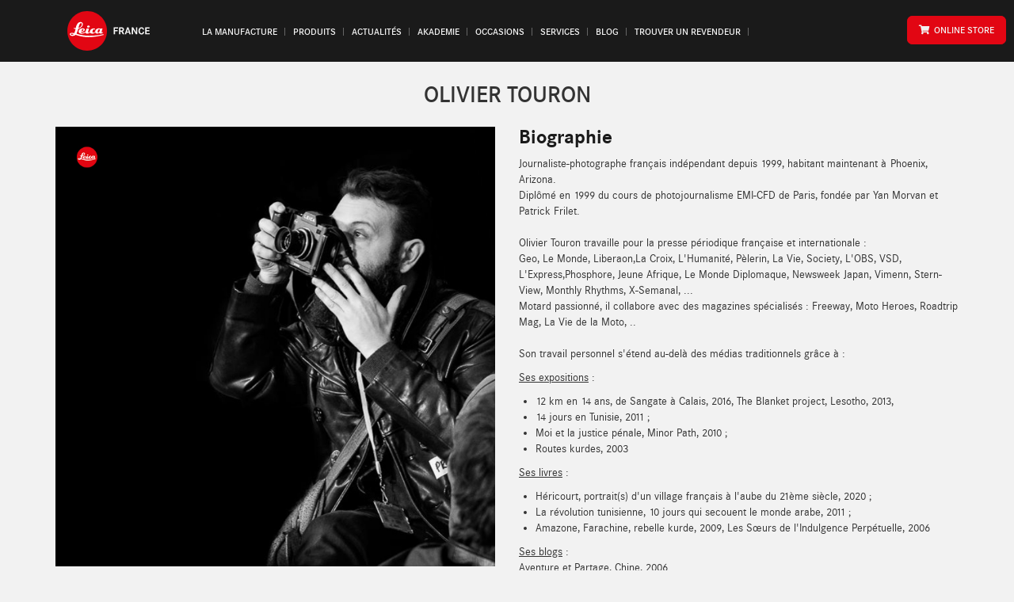

--- FILE ---
content_type: text/html; charset=UTF-8
request_url: https://www.leica-camera-france.fr/intervenants/olivier-touron
body_size: 7827
content:
<!DOCTYPE html>
<html  lang="fr" dir="ltr" prefix="content: http://purl.org/rss/1.0/modules/content/  dc: http://purl.org/dc/terms/  foaf: http://xmlns.com/foaf/0.1/  og: http://ogp.me/ns#  rdfs: http://www.w3.org/2000/01/rdf-schema#  schema: http://schema.org/  sioc: http://rdfs.org/sioc/ns#  sioct: http://rdfs.org/sioc/types#  skos: http://www.w3.org/2004/02/skos/core#  xsd: http://www.w3.org/2001/XMLSchema# ">
  <head>
  	<!-- Google Tag Manager -->
<script>(function(w,d,s,l,i){w[l]=w[l]||[];w[l].push({'gtm.start':
new Date().getTime(),event:'gtm.js'});var f=d.getElementsByTagName(s)[0],
j=d.createElement(s),dl=l!='dataLayer'?'&l='+l:'';j.async=true;j.src=
'https://www.googletagmanager.com/gtm.js?id='+i+dl;f.parentNode.insertBefore(j,f);
})(window,document,'script','dataLayer','GTM-NFQX9LFL');</script>
<!-- End Google Tag Manager -->
    <meta charset="utf-8" />
<noscript><style>form.antibot * :not(.antibot-message) { display: none !important; }</style>
</noscript><script>(function(i,s,o,g,r,a,m){i["GoogleAnalyticsObject"]=r;i[r]=i[r]||function(){(i[r].q=i[r].q||[]).push(arguments)},i[r].l=1*new Date();a=s.createElement(o),m=s.getElementsByTagName(o)[0];a.async=1;a.src=g;m.parentNode.insertBefore(a,m)})(window,document,"script","https://www.google-analytics.com/analytics.js","ga");ga("create", "UA-80367248-1", {"cookieDomain":"auto"});ga("set", "anonymizeIp", true);ga("send", "pageview");</script>
<meta name="description" content="Journaliste-photographe français indépendant depuis 1999, habitant maintenant à Phoenix, Arizona.
Diplômé en 1999 du cours de photojournalisme EMI-CFD de Paris, fondée par Yan Morvan et Patrick Frilet.
Olivier Touron travaille pour la presse périodique française et internationale :
Geo, Le Monde, Liberaon,La Croix, L&#039;Humanité, Pèlerin, La Vie, Society, L&#039;OBS, VSD, L&#039;Express,Phosphore, Jeune Afrique, Le Monde Diplomaque, Newsweek Japan, Vimenn, Stern-View, Monthly Rhythms, X-Semanal, ...
Motard passionné, il collabore avec des magazines spécialisés : Freeway, Moto Heroes, Roadtrip Mag, La Vie de la Moto, ..
Son travail personnel s&#039;étend au-delà des médias traditionnels grâce à :

Ses expositions : 

12 km en 14 ans, de Sangate à Calais, 2016, The Blanket project, Lesotho, 2013,
	14 jours en Tunisie, 2011 ;
	Moi et la justice pénale, Minor Path, 2010 ;
	Routes kurdes, 2003
Ses livres :

Héricourt, portrait(s) d&#039;un village français à l&#039;aube du 21ème siècle, 2020 ;
	La révolution tunisienne, 10 jours qui secouent le monde arabe, 2011 ;
	Amazone, Farachine, rebelle kurde, 2009, Les Sœurs de l&#039;Indulgence Perpétuelle, 2006
Ses blogs :
Aventure et Partage, Chine, 2006

Olivier Touron répond également aux commandes des entreprises (portraits, reportages), directement auprès des entreprises ou par le biais d&#039;agences (EDF, RTE, POCHECO ..)

 

Olivier Touron est équipé d&#039;un Leica M10 et d&#039;un Leica SL" />
<meta name="referrer" content="no-referrer" />
<script>


!function(f,b,e,v,n,t,s){if(f.fbq)return;n=f.fbq=function(){n.callMethod?
n.callMethod.apply(n,arguments):n.queue.push(arguments)};if(!f._fbq)f._fbq=n;
n.push=n;n.loaded=!0;n.version='2.0';n.queue=[];t=b.createElement(e);t.async=!0;
t.src=v;s=b.getElementsByTagName(e)[0];s.parentNode.insertBefore(t,s)}(window,
document,'script','https://connect.facebook.net/en_US/fbevents.js');



  fbq('init', '2522989104463105', [], {
    "agent": "pldrupal-8-8.9.5"
});

  fbq('track', 'PageView', []);
</script>
<noscript>


<img height="1" width="1" alt="fbpx" src="https://www.facebook.com/tr?id=2522989104463105&amp;ev=PageView&amp;noscript=1" />


</noscript>
<meta name="MobileOptimized" content="width" />
<meta name="HandheldFriendly" content="true" />
<meta name="viewport" content="width=device-width, initial-scale=1.0" />
<link rel="alternate" hreflang="fr" href="https://www.leica-camera-france.fr/intervenants/olivier-touron" />
<link rel="alternate" hreflang="en" href="https://www.leica-camera-france.fr/en/node/3039" />
<link rel="shortcut icon" href="/themes/seqbootstheme/favicon.ico" type="image/vnd.microsoft.icon" />

    <title>Olivier Touron | Leica Camera France</title>
    <link rel="stylesheet" media="all" href="/sites/default/files/css/css_7-u1QSkYIPnrjZ_4_c4lrQ_KjxohbXj2nYl6vUCls6Y.css" />
<link rel="stylesheet" media="all" href="/sites/default/files/css/css_QbleGl2OZTPkVaQpgcQ1lkHw6v49TLzdVSXv3MY3srw.css" />

    <link rel="stylesheet" href="/themes/seqbootstheme/fonts/corposri/stylesheet.css" type="text/css" charset="utf-8" />
    <link rel="stylesheet" href="/themes/seqbootstheme/css/icones_leica.css" type="text/css" charset="utf-8" />

    
<!--[if lte IE 8]>
<script src="/sites/default/files/js/js_VtafjXmRvoUgAzqzYTA3Wrjkx9wcWhjP0G4ZnnqRamA.js"></script>
<![endif]-->

  </head>
  <body class="path-node page-node-type-formateur has-glyphicons">
  <!-- Google Tag Manager (noscript) -->
<noscript><iframe src="https://www.googletagmanager.com/ns.html?id=GTM-NFQX9LFL"
height="0" width="0" style="display:none;visibility:hidden"></iframe></noscript>
<!-- End Google Tag Manager (noscript) -->

    
      <div class="dialog-off-canvas-main-canvas" data-off-canvas-main-canvas>
              <div id="head_container">
    <header class="navbar navbar-default container" id="navbar" role="banner">
      <div class="navbar-header">
          <div class="region region-navigation">
          <a class="logo navbar-btn pull-left" href="/" title="Accueil" rel="home">
      <img src="/themes/seqbootstheme/logo_leica.svg"  alt="Accueil" />
    </a>
      
  </div>

                          <button type="button" class="navbar-toggle" data-toggle="collapse" data-target=".navbar-collapse">
            <span class="sr-only">Toggle navigation</span>
            <span class="icon-bar"></span>
            <span class="icon-bar"></span>
            <span class="icon-bar"></span>
          </button>
              </div>

                    <div class="navbar-collapse collapse">
            <div class="region region-navigation-collapsible">
    
<nav role="navigation" aria-labelledby="block-seqbootstheme-main-menu-menu" id="block-seqbootstheme-main-menu">
      
              <ul class="menu nav navbar-nav container_menu">
                      <li class="expanded dropdown">
        <a href="/la-maison" class="dropdown-toggle disabled" data-toggle="dropdown">La Manufacture </a>
                                  <ul class="menu container_menu dropdown-menu">
                      <li>
        <a href="/la-maison" style="" target="" data-drupal-link-system-path="node/920">L&#039;histoire</a>
                  </li>
                  <li>
        <a href="/la-maison/customer-care" style="" target="" title="Customer care" data-drupal-link-system-path="node/995">Customer care</a>
                  </li>
        </ul>
  
            </li>
                  <li>
        <a href="https://fr.leica-camera.com/">Produits</a>
                  </li>
                  <li>
        <a href="/actualites" data-drupal-link-system-path="actualites">Actualités</a>
                  </li>
                  <li class="expanded dropdown">
        <a href="https://store.leica-camera.com/fr/fr/akademie?utm_source=LocalWebsite&amp;utm_medium=AkademieNavigation&amp;utm_campaign=LocalWebsiteFrance" class="dropdown-toggle disabled" data-toggle="dropdown">akademie </a>
                                  <ul class="menu container_menu dropdown-menu">
                      <li>
        <a href="https://store.leica-camera.com/fr/fr/akademie?utm_source=LocalWebsite&amp;utm_medium=AkademieNavigation&amp;utm_campaign=LocalWebsiteFrance">Akademie France</a>
                  </li>
                  <li>
        <a href="/formations" data-drupal-link-system-path="node/2223">Animations Store</a>
                  </li>
                  <li>
        <a href="/intervenants" data-drupal-link-system-path="intervenants">Les intervenants</a>
                  </li>
        </ul>
  
            </li>
                  <li>
        <a href="/occasions" data-drupal-link-system-path="occasions">Occasions</a>
                  </li>
                  <li class="expanded dropdown">
        <a href="/nos-offres/print" class="dropdown-toggle disabled" data-toggle="dropdown">Services </a>
                                  <ul class="menu container_menu dropdown-menu">
                      <li>
        <a href="/nos-offres/print" data-drupal-link-system-path="node/2103">Print</a>
                  </li>
                  <li>
        <a href="/nos-offres/offres" data-drupal-link-system-path="node/2104">Ventes exclusives</a>
                  </li>
        </ul>
  
            </li>
                  <li>
        <a href="/les-lecaistes" title="Blog Leica " data-drupal-link-system-path="node/1045">Blog</a>
                  </li>
                  <li>
        <a href="https://fr.leica-camera.com/Stores-Revendeurs/Trouver-un-revendeur-Leica">Trouver un revendeur</a>
                  </li>
                  <li>
        <a href="https://store.leica-camera.com/fr?utm_source=LocalWebsite&amp;utm_medium=OnlineStoreButton&amp;utm_campaign=LocalWebsiteFrance" class="btn_main-red" target="_blank">ONLINE STORE</a>
                  </li>
        </ul>
  


  </nav>


  </div>

        </div>
          </header>
    </div>
  
  <div role="main" class="main-container container js-quickedit-main-content">
    <div class="row">

                              <div class="col-sm-12" role="heading">
              <div class="region region-header">
        <h1 class="page-header"><span class="field field--name-title field--type-string field--label-hidden">Olivier Touron</span>
</h1>


  </div>

          </div>
              
      
      

                  <section class="col-sm-12">

                                      <div class="highlighted">  <div class="region region-highlighted">
    <div data-drupal-messages-fallback class="hidden"></div>

  </div>
</div>
                  
                
                
                                      
                  
                          <a id="main-content"></a>
            <div class="region region-content">
      
<article data-history-node-id="3039" role="article" about="/intervenants/olivier-touron" class="formateur is-promoted full clearfix">
    <div class="row">
        <div class="col-xs-12 col-sm-6">
            
            <div class="field field--name-field-image-formateur field--type-image field--label-hidden field--item">  
<img src="/sites/default/files/2020-04/Portrait-Logo_0.jpg" width="766" height="766" alt="Olivier Touron" title="Olivier Touron" typeof="foaf:Image" class="img-responsive popimg" />

</div>
      
        </div>
        <div class="col-xs-12 col-sm-6">
            <h2> Biographie </h2>
                        
            <div class="field field--name-body field--type-text-with-summary field--label-hidden field--item"><p>Journaliste-photographe français indépendant depuis 1999, habitant maintenant à Phoenix, Arizona.<br />
Diplômé en 1999 du cours de photojournalisme EMI-CFD de Paris, fondée par Yan Morvan et Patrick Frilet.<br /><br />
Olivier Touron travaille pour la presse périodique française et internationale :<br />
Geo, Le Monde, Liberaon,La Croix, L'Humanité, Pèlerin, La Vie, Society, L'OBS, VSD, L'Express,Phosphore, Jeune Afrique, Le Monde Diplomaque, Newsweek Japan, Vimenn, Stern-View, Monthly Rhythms, X-Semanal, ...<br />
Motard passionné, il collabore avec des magazines spécialisés : Freeway, Moto Heroes, Roadtrip Mag, La Vie de la Moto, ..<br /><br />
Son travail personnel s'étend au-delà des médias traditionnels grâce à :</p>

<p><u>Ses expositions</u> : </p>

<ul><li>12 km en 14 ans, de Sangate à Calais, 2016, The Blanket project, Lesotho, 2013,</li>
	<li>14 jours en Tunisie, 2011 ;</li>
	<li>Moi et la justice pénale, Minor Path, 2010 ;</li>
	<li>Routes kurdes, 2003</li>
</ul><p><u>Ses livres</u> :</p>

<ul><li>Héricourt, portrait(s) d'un village français à l'aube du 21ème siècle, 2020 ;</li>
	<li>La révolution tunisienne, 10 jours qui secouent le monde arabe, 2011 ;</li>
	<li>Amazone, Farachine, rebelle kurde, 2009, Les Sœurs de l'Indulgence Perpétuelle, 2006</li>
</ul><p><u>Ses blogs</u> :<br />
Aventure et Partage, Chine, 2006</p>

<p>Olivier Touron répond également aux commandes des entreprises (portraits, reportages), directement auprès des entreprises ou par le biais d'agences (EDF, RTE, POCHECO ..)</p>

<p> </p>

<p><strong>Olivier Touron est équipé d'un Leica M10 et d'un Leica SL</strong></p>
</div>
       
 
                            <br>
                <p> <span class="field field--name-title field--type-string field--label-hidden">Olivier Touron</span>
 sur les réseaux sociaux : </p>

                <span class="field--name-field-reseaux-sociaux-formateur field--type-link field--label-hidden">- Son  <a href="https://www.instagram.com/otouron/">Instagram</a>- Son  <a href="http://www.oliviertouron.fr/">Son site</a></span>

            
           
        </div>
    </div>
</article>

      <div class="field field--name-field-paragraphe field--type-entity-reference-revisions field--label-hidden field--items">
              <div class="field--item">  <div class="paragraph paragraph--type--texte-pleine-largeur-contenu paragraph--view-mode--default">
          
      </div>
</div>
              <div class="field--item">  <div class="paragraph paragraph--type--mozaique-images paragraph--view-mode--default">
          
      <div class="field field--name-field-ajouter-une-ligne-d-images field--type-entity-reference-revisions field--label-hidden field--items">
              <div class="field--item">  <div class="paragraph paragraph--type--ligne-mosaique-3-images paragraph--view-mode--default">
                <div class="field field--name-field-mosaique-3-images field--type-image field--label-hidden field--items row popimg_container">
              <div class="field--item mosaic">
                <a href="/sites/default/files/styles/forcer_3_2_portrait_paysage_fond_noir/public/2020-04/2020-site-Web-Storie-1-009.jpeg?itok=jFQ5TOCs">
          
<img src="/sites/default/files/styles/forcer_3_2_portrait_paysage_fond_noir/public/2020-04/2020-site-Web-Storie-1-009.jpeg?itok=jFQ5TOCs" width="1200" height="800" alt="Olivier Touron pour GEO" title="Olivier Touron pour GEO" typeof="foaf:Image" class="img-responsive popimg" />



                  <div class="legend">
            <div>
              Olivier Touron pour GEO
            </div>
          </div>
                </a>
      </div>
              <div class="field--item mosaic">
                <a href="/sites/default/files/styles/forcer_3_2_portrait_paysage_fond_noir/public/2020-04/2020-site-Web-Storie-1-010.jpeg?itok=DH2DQyqa">
          
<img src="/sites/default/files/styles/forcer_3_2_portrait_paysage_fond_noir/public/2020-04/2020-site-Web-Storie-1-010.jpeg?itok=DH2DQyqa" width="1200" height="800" alt="Olivier Touron pour GEO" title="Olivier Touron pour GEO" typeof="foaf:Image" class="img-responsive popimg" />



                  <div class="legend">
            <div>
              Olivier Touron pour GEO
            </div>
          </div>
                </a>
      </div>
              <div class="field--item mosaic">
                <a href="/sites/default/files/styles/forcer_3_2_portrait_paysage_fond_noir/public/2020-04/2020-site-Web-Storie-3-015.jpeg?itok=7WWa0Kwn">
          
<img src="/sites/default/files/styles/forcer_3_2_portrait_paysage_fond_noir/public/2020-04/2020-site-Web-Storie-3-015.jpeg?itok=7WWa0Kwn" width="1200" height="800" alt="Olivier Touron pour GEO" title="Olivier Touron pour GEO" typeof="foaf:Image" class="img-responsive popimg" />



                  <div class="legend">
            <div>
              Olivier Touron pour GEO
            </div>
          </div>
                </a>
      </div>
          </div>
  
      </div>
</div>
              <div class="field--item">  <div class="paragraph paragraph--type--ligne-mosaique-3-images paragraph--view-mode--default">
                <div class="field field--name-field-mosaique-3-images field--type-image field--label-hidden field--items row popimg_container">
              <div class="field--item mosaic">
                <a href="/sites/default/files/styles/forcer_3_2_portrait_paysage_fond_noir/public/2020-04/2020-site-Web-Storie-2-022.jpeg?itok=9Lt6Q7nI">
          
<img src="/sites/default/files/styles/forcer_3_2_portrait_paysage_fond_noir/public/2020-04/2020-site-Web-Storie-2-022.jpeg?itok=9Lt6Q7nI" width="1200" height="800" alt="Olivier Touron" title="Olivier Touron" typeof="foaf:Image" class="img-responsive popimg" />



                  <div class="legend">
            <div>
              Olivier Touron
            </div>
          </div>
                </a>
      </div>
              <div class="field--item mosaic">
                <a href="/sites/default/files/styles/forcer_3_2_portrait_paysage_fond_noir/public/2020-04/20190513-L1030029.jpeg?itok=WKb_0DPG">
          
<img src="/sites/default/files/styles/forcer_3_2_portrait_paysage_fond_noir/public/2020-04/20190513-L1030029.jpeg?itok=WKb_0DPG" width="1200" height="800" alt="Olivier Touron" title="Olivier Touron" typeof="foaf:Image" class="img-responsive popimg" />



                  <div class="legend">
            <div>
              Olivier Touron
            </div>
          </div>
                </a>
      </div>
              <div class="field--item mosaic">
                <a href="/sites/default/files/styles/forcer_3_2_portrait_paysage_fond_noir/public/2020-04/20200315-L1000400.jpeg?itok=S1j5EuOl">
          
<img src="/sites/default/files/styles/forcer_3_2_portrait_paysage_fond_noir/public/2020-04/20200315-L1000400.jpeg?itok=S1j5EuOl" width="1200" height="800" alt="Olivier Touron" title="Olivier Touron" typeof="foaf:Image" class="img-responsive popimg" />



                  <div class="legend">
            <div>
              Olivier Touron
            </div>
          </div>
                </a>
      </div>
          </div>
  
      </div>
</div>
          </div>
  
      </div>
</div>
          </div>
  

<div class="views-element-container form-group"></div>


<div class="views-element-container form-group"><div class="view view-eva view-mes-formations view-id-mes_formations view-display-id-entity_view_1 js-view-dom-id-b31dd28fc98d96d081754626031c71d651705912ae732816d8972478e60ff017">
  
    

      <header>
      <h2> Formations passées </h2>
    </header>
  
  

      <div class="views-row"><article data-history-node-id="3054" role="article" about="/formations/visioconference/leica-air-rencontre-avec-olivier-touron" class="academie is-promoted teaser clearfix">



    <div class="row">
        <div class="col-xs-12">
            <div class="pnl-img">
                
            <div class="field field--name-field-image-formation field--type-image field--label-hidden field--item">  
<img src="/sites/default/files/styles/teaser_academie/public/2020-05/2020-site-Web-Storie-1-011-V2.jpg?itok=mqMczgV6" width="480" height="320" alt="Olivier Touron" title="Olivier Touron" typeof="foaf:Image" class="img-responsive popimg" />


</div>
      
                            </div>
        </div>
    </div>

    <div class="pnl-content">

        <div class="row">
            <div class="col-xs-12">
                
                <h3>
                     <a href="/formations/visioconference/leica-air-rencontre-avec-olivier-touron"> <span class="field field--name-title field--type-string field--label-hidden">LEICA &quot;ON AIR&quot; : Rencontre avec Olivier Touron</span>
 </a> 
                </h3>
                
            </div>
        </div>

        <div class="row">
            <div class="col-xs-12 pnl-instructeur">
                
  <div class="field field--name-field-instructeur-formation field--type-entity-reference field--label-inline">
    <div class="field--label">Intervenant</div>
              <div class="field--item"><a href="/intervenants/olivier-touron" hreflang="fr">Olivier Touron</a></div>
          </div>

            </div> 
        </div>

        <div class="row">
            <div class="col-xs-12">
                
  <div class="field field--name-field-lieux-formation field--type-string field--label-inline">
    <div class="field--label">Lieu</div>
              <div class="field--item">Visioconférence</div>
          </div>

            </div> 
        </div>

        <div class="row">
            <div class="col-xs-12">
                
  <div class="field field--name-field-date-formation field--type-string field--label-inline">
    <div class="field--label">Date</div>
              <div class="field--item">Le jeudi 7 mai 2020 à 18h00</div>
          </div>

            </div> 
        </div>

        <div class="row">
            <div class="col-xs-7 text-left">
                                                                </div> 
            <div class="col-xs-5 text-right">
                
            <div class="field field--name-field-type-de-formation field--type-entity-reference field--label-hidden field--item"><a href="/formations/visioconference" hreflang="fr">Visioconférence</a></div>
      
            </div> 
        </div>

        
       
    </div>

</article>
</div>

  
  

  
  

  
  </div>
</div>



 

  </div>

              </section>

                </div>
  </div>




    <div class="newsletter_bloc">
      <div class="region region-prefooter">
    <section id="block-webform-2" class="block clearfix">
  
    

      <form class="webform-submission-form webform-submission-add-form webform-submission-inscription-emailing-form webform-submission-inscription-emailing-add-form webform-submission-inscription-emailing-node-3039-form webform-submission-inscription-emailing-node-3039-add-form js-webform-details-toggle webform-details-toggle antibot" data-drupal-selector="webform-submission-inscription-emailing-node-3039-add-form" data-action="/intervenants/olivier-touron" action="/antibot" method="post" id="webform-submission-inscription-emailing-node-3039-add-form" accept-charset="UTF-8">
  
  <noscript>
  <div class="antibot-no-js antibot-message antibot-message-warning">You must have JavaScript enabled to use this form.</div>
</noscript>
<div class="webform-elements" data-drupal-selector="edit-elements"><div style="max-width: 790px;" data-drupal-selector="edit-container" class="form-group js-form-wrapper form-wrapper" id="edit-container"><div class="js-form-wrapper"><div id="edit-processed-text" class="form-item js-form-item form-type-processed-text js-form-type-processed-text form-item- js-form-item- form-no-label form-group">
  
  
  <h3>ABONNEMENT À LEICA NEWS</h3>

<h4>Abonnez-vous à Leica News. Vous recevrez ainsi toutes les infos importantes sur les nouveaux produits Leica, sur les services exclusifs et les événements proches de chez vous, directement dans votre boîte de messagerie.</h4>


  
  
  </div>
</div><div data-drupal-selector="edit-flexbox" class="webform-flexbox js-webform-flexbox js-form-wrapper form-group form-wrapper" id="edit-flexbox"><div class="webform-flex webform-flex--1"><div class="webform-flex--container"><div class="form-item js-form-item form-type-email js-form-type-email form-item-email js-form-item-email form-group">
      
  <label for="edit-email" class="control-label js-form-required form-required">email</label>
 
 
  
  
  <input data-webform-required-error="Vous devez indiquer votre adresse email dans ce champ" data-drupal-selector="edit-email" class="form-email required form-control" type="email" id="edit-email" name="email" value="" size="60" maxlength="254" placeholder="Votre adresse email..." required="required" aria-required="true" />

  
  
  </div>
</div></div><div class="webform-flex webform-flex--1"><div class="webform-flex--container"><div data-drupal-selector="edit-actions" class="form-actions webform-actions form-group js-form-wrapper form-wrapper" id="edit-actions"><button class="webform-button--submit button button--primary js-form-submit form-submit btn-primary btn" data-drupal-selector="edit-actions-submit" type="submit" id="edit-actions-submit" name="op" value="Je m&#039;inscris">Je m&#039;inscris</button>
</div>
</div></div></div>
<div class="js-form-wrapper"><div id="edit-processed-text-01" class="form-item js-form-item form-type-processed-text js-form-type-processed-text form-item- js-form-item- form-no-label form-group">
  
  
  <p>Je souhaite recevoir des informations promotionnelles du <a href="https://leica-camera.com/fr-FR/groupe-leica-camera">groupe Leica Camera</a> sur les produits, services, événements et promotions de Leica Camera en fonction de mes centres d’intérêts et de mon comportement en tant qu’utilisateur. Je peux me désinscrire à tout moment ! Vous trouverez <a href="https://leica-camera.com/fr-FR/consentement-relatif-au-marketing-et-la-protection-des-donnees">ici</a> de plus amples informations concernant le consentement relatif au marketing et à la protection des données.</p>


  
  
  </div>
</div></div>
</div>
<input autocomplete="off" data-drupal-selector="form-vtuh9b2w11v6c9duqlcqfbaysb7fi6eku8zq8nha6iq" type="hidden" name="form_build_id" value="form-VTuH9B2W11V6c9duqlCqfbAYsB7Fi6EKu8ZQ8Nha6iQ" /><input data-drupal-selector="edit-webform-submission-inscription-emailing-node-3039-add-form" type="hidden" name="form_id" value="webform_submission_inscription_emailing_node_3039_add_form" /><input data-drupal-selector="edit-antibot-key" type="hidden" name="antibot_key" value="" />

  
</form>

  </section>


    
  </div>
 
    </div>    


            <footer class="footer container-fluid" role="contentinfo">
            <div class="">
                

<div id="footersocial">
    <div  class="container">
        <div class="row">
<!--                <div class=" col-logo text-center">
                    <a  href="/" title=" ">
                        <a class="logo_leica" href="/" title="Accueil" rel="home">
                            <img src="/themes/seqbootstheme/logo_leica.svg"/>Leica Camera France</a>
                     
                    </a>
                </div>-->
            <h2>Suivez-nous !</h2>
                            <div class="  col-seq text-center">
                    <a target="_blank" href="https://www.facebook.com/Leica-Camera-France-738721439482500/" title="facebook-f ">
                        <i class="social fab fa-facebook-f " aria-hidden="true"></i>
                    </a>
                </div>
                            <div class="  col-seq text-center">
                    <a target="_blank" href="https://www.instagram.com/leicacamerafrance/" title="instagram ">
                        <i class="social fab fa-instagram " aria-hidden="true"></i>
                    </a>
                </div>
                 


        </div>
    </div>   
</div>
                  <div class="region region-footer">
    <nav role="navigation" aria-labelledby="block-seqbootstheme-footer-menu" id="block-seqbootstheme-footer">
            
  <h2 class="visually-hidden" id="block-seqbootstheme-footer-menu">Footer menu</h2>
  

                                    <div class="container_menu">
                <ul class="footer_list_menu">
                                                                            <li>
                            <a href="https://store.leica-camera.com/fr/fr/formulaire-de-contact?scopReturnUrl=https%3A//leica-camera.com/fr-FR%3FscopReturnUrl%3Dhttps%3A//leica-camera.com/fr-FR">Contact</a>
                                                                    </li>
                                                            <li>
                            <a href="/mentions-legales" title="Mentions légales du sites Leica France" data-drupal-link-system-path="node/71">Mentions légales</a>
                                                                    </li>
                                                            <li>
                            <a href="/protection-des-donnees" data-drupal-link-system-path="node/1816">Protection des données</a>
                                                                    </li>
                                                            <li>
                            <a href="/" data-drupal-link-system-path="&lt;front&gt;">Copyright © 2016</a>
                                                                    </li>
                            </ul>
      
        </div>
    


  </nav>

  </div>

            </div>
        </footer>
    <!-- Go to www.addthis.com/dashboard to customize your tools -->
<script type="text/javascript" src="//s7.addthis.com/js/300/addthis_widget.js#pubid=ra-574d7f0b54af4330"></script>
<script type="text/javascript">
_linkedin_data_partner_id = "156314";
</script><script type="text/javascript">
(function(){var s = document.getElementsByTagName("script")[0];
var b = document.createElement("script");
b.type = "text/javascript";b.async = true;
b.src = "https://snap.licdn.com/li.lms-analytics/insight.min.js";
s.parentNode.insertBefore(b, s);})();
</script>
<noscript>
<img height="1" width="1" style="display:none;" alt="" src="https://dc.ads.linkedin.com/collect/?pid=156314&fmt=gif" />
</noscript>






  </div>

    
    <script type="application/json" data-drupal-selector="drupal-settings-json">{"path":{"baseUrl":"\/","scriptPath":null,"pathPrefix":"","currentPath":"node\/3039","currentPathIsAdmin":false,"isFront":false,"currentLanguage":"fr"},"pluralDelimiter":"\u0003","suppressDeprecationErrors":true,"cookieconsent":{"message":"Ce site utilise des cookies pour vous assurer d\u0027obtenir la meilleure exp\u00e9rience sur notre site.\r\n","dismiss":"J\u0027accepte","learnMore":"Plus d\u0027information sur la d\u00e9sactivation des cookies.","link":"\/cookie-infos","path":"\/","expiry":365,"target":"_self","domain":".www.leica-camera-france.fr","markup":"\n","container":null,"theme":"\/themes\/seqbootstheme\/css\/cookie-consent_floating.css"},"google_analytics":{"trackOutbound":true,"trackMailto":true,"trackDownload":true,"trackDownloadExtensions":"7z|aac|arc|arj|asf|asx|avi|bin|csv|doc(x|m)?|dot(x|m)?|exe|flv|gif|gz|gzip|hqx|jar|jpe?g|js|mp(2|3|4|e?g)|mov(ie)?|msi|msp|pdf|phps|png|ppt(x|m)?|pot(x|m)?|pps(x|m)?|ppam|sld(x|m)?|thmx|qtm?|ra(m|r)?|sea|sit|tar|tgz|torrent|txt|wav|wma|wmv|wpd|xls(x|m|b)?|xlt(x|m)|xlam|xml|z|zip"},"bootstrap":{"forms_has_error_value_toggle":1,"modal_animation":1,"modal_backdrop":"true","modal_focus_input":1,"modal_keyboard":1,"modal_select_text":1,"modal_show":1,"modal_size":"","popover_enabled":1,"popover_animation":1,"popover_auto_close":1,"popover_container":"body","popover_content":"","popover_delay":"0","popover_html":0,"popover_placement":"right","popover_selector":"","popover_title":"","popover_trigger":"click","tooltip_enabled":1,"tooltip_animation":1,"tooltip_container":"body","tooltip_delay":"0","tooltip_html":0,"tooltip_placement":"auto left","tooltip_selector":"","tooltip_trigger":"hover"},"ajaxTrustedUrl":{"form_action_p_pvdeGsVG5zNF_XLGPTvYSKCf43t8qZYSwcfZl2uzM":true},"antibot":{"forms":{"webform-submission-inscription-emailing-node-3039-add-form":{"id":"webform-submission-inscription-emailing-node-3039-add-form","key":"X-eu5vbzK6ooO0wUTXdNLKk56ILX5u_1gjYnGRzwWb4"}}},"user":{"uid":0,"permissionsHash":"2eb6233f3bc1f3e46a6ac31a542f73b2412d4a0fcf40e9217beabfd8f04b3b7d"}}</script>
<script src="/sites/default/files/js/js_ZKx0RnTaL9EmCSUr6CX4lGWbJB7_5BIyvsHcwcIrMQo.js"></script>
<script src="https://player.vimeo.com/api/player.js"></script>
<script src="/sites/default/files/js/js_9_mOM4wIVh2NyvVWdzVaqwLND_DfY9beN9iyG61ILrQ.js"></script>

  </body>

</html>


--- FILE ---
content_type: text/css
request_url: https://www.leica-camera-france.fr/sites/default/files/css/css_QbleGl2OZTPkVaQpgcQ1lkHw6v49TLzdVSXv3MY3srw.css
body_size: 57216
content:
html{font-family:sans-serif;-ms-text-size-adjust:100%;-webkit-text-size-adjust:100%}body{margin:0}article,aside,details,figcaption,figure,footer,header,hgroup,main,menu,nav,section,summary{display:block}audio,canvas,progress,video{display:inline-block;vertical-align:baseline}audio:not([controls]){display:none;height:0}[hidden],template{display:none}a{background-color:transparent}a:active,a:hover{outline:0}abbr[title]{border-bottom:1px dotted}b,strong{font-weight:bold}dfn{font-style:italic}h1{font-size:2em;margin:.67em 0}mark{background:#ff0;color:#000}small{font-size:80%}sub,sup{font-size:75%;line-height:0;position:relative;vertical-align:baseline}sup{top:-0.5em}sub{bottom:-0.25em}img{border:0}svg:not(:root){overflow:hidden}figure{margin:1em 40px}hr{box-sizing:content-box;height:0}pre{overflow:auto}code,kbd,pre,samp{font-family:monospace,monospace;font-size:1em}button,input,optgroup,select,textarea{color:inherit;font:inherit;margin:0}button{overflow:visible}button,select{text-transform:none}button,html input[type="button"],input[type="reset"],input[type="submit"]{-webkit-appearance:button;cursor:pointer}button[disabled],html input[disabled]{cursor:default}button::-moz-focus-inner,input::-moz-focus-inner{border:0;padding:0}input{line-height:normal}input[type="checkbox"],input[type="radio"]{box-sizing:border-box;padding:0}input[type="number"]::-webkit-inner-spin-button,input[type="number"]::-webkit-outer-spin-button{height:auto}input[type="search"]{-webkit-appearance:textfield;box-sizing:content-box}input[type="search"]::-webkit-search-cancel-button,input[type="search"]::-webkit-search-decoration{-webkit-appearance:none}fieldset{border:1px solid #c0c0c0;margin:0 2px;padding:.35em .625em .75em}legend{border:0;padding:0}textarea{overflow:auto}optgroup{font-weight:bold}table{border-collapse:collapse;border-spacing:0}td,th{padding:0}@media print{*,*:before,*:after{background:transparent !important;color:#000 !important;box-shadow:none !important;text-shadow:none !important}a,a:visited{text-decoration:underline}a[href]:after{content:" (" attr(href) ")"}abbr[title]:after{content:" (" attr(title) ")"}a[href^="#"]:after,a[href^="javascript:"]:after{content:""}pre,blockquote{border:1px solid #999;page-break-inside:avoid}thead{display:table-header-group}tr,img{page-break-inside:avoid}img{max-width:100% !important}p,h2,h3{orphans:3;widows:3}h2,h3{page-break-after:avoid}.navbar{display:none}.btn>.caret,.dropup>.btn>.caret{border-top-color:#000 !important}.label{border:1px solid #000}.table{border-collapse:collapse !important}.table td,.table th{background-color:#fff !important}.table-bordered th,.table-bordered td{border:1px solid #ddd !important}}@font-face{font-family:'Glyphicons Halflings';src:url(/themes/seqbootstheme/bootstrap/fonts/glyphicons-halflings-regular.eot);src:url(/themes/seqbootstheme/bootstrap/fonts/glyphicons-halflings-regular.eot#iefix) format('embedded-opentype'),url(/themes/seqbootstheme/bootstrap/fonts/glyphicons-halflings-regular.woff2) format('woff2'),url(/themes/seqbootstheme/bootstrap/fonts/glyphicons-halflings-regular.woff) format('woff'),url(/themes/seqbootstheme/bootstrap/fonts/glyphicons-halflings-regular.ttf) format('truetype'),url(/themes/seqbootstheme/bootstrap/fonts/glyphicons-halflings-regular.svg#glyphicons_halflingsregular) format('svg')}.glyphicon{position:relative;top:1px;display:inline-block;font-family:'Glyphicons Halflings';font-style:normal;font-weight:normal;line-height:1;-webkit-font-smoothing:antialiased;-moz-osx-font-smoothing:grayscale}.glyphicon-asterisk:before{content:"\002a"}.glyphicon-plus:before{content:"\002b"}.glyphicon-euro:before,.glyphicon-eur:before{content:"\20ac"}.glyphicon-minus:before{content:"\2212"}.glyphicon-cloud:before{content:"\2601"}.glyphicon-envelope:before{content:"\2709"}.glyphicon-pencil:before{content:"\270f"}.glyphicon-glass:before{content:"\e001"}.glyphicon-music:before{content:"\e002"}.glyphicon-search:before{content:"\e003"}.glyphicon-heart:before{content:"\e005"}.glyphicon-star:before{content:"\e006"}.glyphicon-star-empty:before{content:"\e007"}.glyphicon-user:before{content:"\e008"}.glyphicon-film:before{content:"\e009"}.glyphicon-th-large:before{content:"\e010"}.glyphicon-th:before{content:"\e011"}.glyphicon-th-list:before{content:"\e012"}.glyphicon-ok:before{content:"\e013"}.glyphicon-remove:before{content:"\e014"}.glyphicon-zoom-in:before{content:"\e015"}.glyphicon-zoom-out:before{content:"\e016"}.glyphicon-off:before{content:"\e017"}.glyphicon-signal:before{content:"\e018"}.glyphicon-cog:before{content:"\e019"}.glyphicon-trash:before{content:"\e020"}.glyphicon-home:before{content:"\e021"}.glyphicon-file:before{content:"\e022"}.glyphicon-time:before{content:"\e023"}.glyphicon-road:before{content:"\e024"}.glyphicon-download-alt:before{content:"\e025"}.glyphicon-download:before{content:"\e026"}.glyphicon-upload:before{content:"\e027"}.glyphicon-inbox:before{content:"\e028"}.glyphicon-play-circle:before{content:"\e029"}.glyphicon-repeat:before{content:"\e030"}.glyphicon-refresh:before{content:"\e031"}.glyphicon-list-alt:before{content:"\e032"}.glyphicon-lock:before{content:"\e033"}.glyphicon-flag:before{content:"\e034"}.glyphicon-headphones:before{content:"\e035"}.glyphicon-volume-off:before{content:"\e036"}.glyphicon-volume-down:before{content:"\e037"}.glyphicon-volume-up:before{content:"\e038"}.glyphicon-qrcode:before{content:"\e039"}.glyphicon-barcode:before{content:"\e040"}.glyphicon-tag:before{content:"\e041"}.glyphicon-tags:before{content:"\e042"}.glyphicon-book:before{content:"\e043"}.glyphicon-bookmark:before{content:"\e044"}.glyphicon-print:before{content:"\e045"}.glyphicon-camera:before{content:"\e046"}.glyphicon-font:before{content:"\e047"}.glyphicon-bold:before{content:"\e048"}.glyphicon-italic:before{content:"\e049"}.glyphicon-text-height:before{content:"\e050"}.glyphicon-text-width:before{content:"\e051"}.glyphicon-align-left:before{content:"\e052"}.glyphicon-align-center:before{content:"\e053"}.glyphicon-align-right:before{content:"\e054"}.glyphicon-align-justify:before{content:"\e055"}.glyphicon-list:before{content:"\e056"}.glyphicon-indent-left:before{content:"\e057"}.glyphicon-indent-right:before{content:"\e058"}.glyphicon-facetime-video:before{content:"\e059"}.glyphicon-picture:before{content:"\e060"}.glyphicon-map-marker:before{content:"\e062"}.glyphicon-adjust:before{content:"\e063"}.glyphicon-tint:before{content:"\e064"}.glyphicon-edit:before{content:"\e065"}.glyphicon-share:before{content:"\e066"}.glyphicon-check:before{content:"\e067"}.glyphicon-move:before{content:"\e068"}.glyphicon-step-backward:before{content:"\e069"}.glyphicon-fast-backward:before{content:"\e070"}.glyphicon-backward:before{content:"\e071"}.glyphicon-play:before{content:"\e072"}.glyphicon-pause:before{content:"\e073"}.glyphicon-stop:before{content:"\e074"}.glyphicon-forward:before{content:"\e075"}.glyphicon-fast-forward:before{content:"\e076"}.glyphicon-step-forward:before{content:"\e077"}.glyphicon-eject:before{content:"\e078"}.glyphicon-chevron-left:before{content:"\e079"}.glyphicon-chevron-right:before{content:"\e080"}.glyphicon-plus-sign:before{content:"\e081"}.glyphicon-minus-sign:before{content:"\e082"}.glyphicon-remove-sign:before{content:"\e083"}.glyphicon-ok-sign:before{content:"\e084"}.glyphicon-question-sign:before{content:"\e085"}.glyphicon-info-sign:before{content:"\e086"}.glyphicon-screenshot:before{content:"\e087"}.glyphicon-remove-circle:before{content:"\e088"}.glyphicon-ok-circle:before{content:"\e089"}.glyphicon-ban-circle:before{content:"\e090"}.glyphicon-arrow-left:before{content:"\e091"}.glyphicon-arrow-right:before{content:"\e092"}.glyphicon-arrow-up:before{content:"\e093"}.glyphicon-arrow-down:before{content:"\e094"}.glyphicon-share-alt:before{content:"\e095"}.glyphicon-resize-full:before{content:"\e096"}.glyphicon-resize-small:before{content:"\e097"}.glyphicon-exclamation-sign:before{content:"\e101"}.glyphicon-gift:before{content:"\e102"}.glyphicon-leaf:before{content:"\e103"}.glyphicon-fire:before{content:"\e104"}.glyphicon-eye-open:before{content:"\e105"}.glyphicon-eye-close:before{content:"\e106"}.glyphicon-warning-sign:before{content:"\e107"}.glyphicon-plane:before{content:"\e108"}.glyphicon-calendar:before{content:"\e109"}.glyphicon-random:before{content:"\e110"}.glyphicon-comment:before{content:"\e111"}.glyphicon-magnet:before{content:"\e112"}.glyphicon-chevron-up:before{content:"\e113"}.glyphicon-chevron-down:before{content:"\e114"}.glyphicon-retweet:before{content:"\e115"}.glyphicon-shopping-cart:before{content:"\e116"}.glyphicon-folder-close:before{content:"\e117"}.glyphicon-folder-open:before{content:"\e118"}.glyphicon-resize-vertical:before{content:"\e119"}.glyphicon-resize-horizontal:before{content:"\e120"}.glyphicon-hdd:before{content:"\e121"}.glyphicon-bullhorn:before{content:"\e122"}.glyphicon-bell:before{content:"\e123"}.glyphicon-certificate:before{content:"\e124"}.glyphicon-thumbs-up:before{content:"\e125"}.glyphicon-thumbs-down:before{content:"\e126"}.glyphicon-hand-right:before{content:"\e127"}.glyphicon-hand-left:before{content:"\e128"}.glyphicon-hand-up:before{content:"\e129"}.glyphicon-hand-down:before{content:"\e130"}.glyphicon-circle-arrow-right:before{content:"\e131"}.glyphicon-circle-arrow-left:before{content:"\e132"}.glyphicon-circle-arrow-up:before{content:"\e133"}.glyphicon-circle-arrow-down:before{content:"\e134"}.glyphicon-globe:before{content:"\e135"}.glyphicon-wrench:before{content:"\e136"}.glyphicon-tasks:before{content:"\e137"}.glyphicon-filter:before{content:"\e138"}.glyphicon-briefcase:before{content:"\e139"}.glyphicon-fullscreen:before{content:"\e140"}.glyphicon-dashboard:before{content:"\e141"}.glyphicon-paperclip:before{content:"\e142"}.glyphicon-heart-empty:before{content:"\e143"}.glyphicon-link:before{content:"\e144"}.glyphicon-phone:before{content:"\e145"}.glyphicon-pushpin:before{content:"\e146"}.glyphicon-usd:before{content:"\e148"}.glyphicon-gbp:before{content:"\e149"}.glyphicon-sort:before{content:"\e150"}.glyphicon-sort-by-alphabet:before{content:"\e151"}.glyphicon-sort-by-alphabet-alt:before{content:"\e152"}.glyphicon-sort-by-order:before{content:"\e153"}.glyphicon-sort-by-order-alt:before{content:"\e154"}.glyphicon-sort-by-attributes:before{content:"\e155"}.glyphicon-sort-by-attributes-alt:before{content:"\e156"}.glyphicon-unchecked:before{content:"\e157"}.glyphicon-expand:before{content:"\e158"}.glyphicon-collapse-down:before{content:"\e159"}.glyphicon-collapse-up:before{content:"\e160"}.glyphicon-log-in:before{content:"\e161"}.glyphicon-flash:before{content:"\e162"}.glyphicon-log-out:before{content:"\e163"}.glyphicon-new-window:before{content:"\e164"}.glyphicon-record:before{content:"\e165"}.glyphicon-save:before{content:"\e166"}.glyphicon-open:before{content:"\e167"}.glyphicon-saved:before{content:"\e168"}.glyphicon-import:before{content:"\e169"}.glyphicon-export:before{content:"\e170"}.glyphicon-send:before{content:"\e171"}.glyphicon-floppy-disk:before{content:"\e172"}.glyphicon-floppy-saved:before{content:"\e173"}.glyphicon-floppy-remove:before{content:"\e174"}.glyphicon-floppy-save:before{content:"\e175"}.glyphicon-floppy-open:before{content:"\e176"}.glyphicon-credit-card:before{content:"\e177"}.glyphicon-transfer:before{content:"\e178"}.glyphicon-cutlery:before{content:"\e179"}.glyphicon-header:before{content:"\e180"}.glyphicon-compressed:before{content:"\e181"}.glyphicon-earphone:before{content:"\e182"}.glyphicon-phone-alt:before{content:"\e183"}.glyphicon-tower:before{content:"\e184"}.glyphicon-stats:before{content:"\e185"}.glyphicon-sd-video:before{content:"\e186"}.glyphicon-hd-video:before{content:"\e187"}.glyphicon-subtitles:before{content:"\e188"}.glyphicon-sound-stereo:before{content:"\e189"}.glyphicon-sound-dolby:before{content:"\e190"}.glyphicon-sound-5-1:before{content:"\e191"}.glyphicon-sound-6-1:before{content:"\e192"}.glyphicon-sound-7-1:before{content:"\e193"}.glyphicon-copyright-mark:before{content:"\e194"}.glyphicon-registration-mark:before{content:"\e195"}.glyphicon-cloud-download:before{content:"\e197"}.glyphicon-cloud-upload:before{content:"\e198"}.glyphicon-tree-conifer:before{content:"\e199"}.glyphicon-tree-deciduous:before{content:"\e200"}.glyphicon-cd:before{content:"\e201"}.glyphicon-save-file:before{content:"\e202"}.glyphicon-open-file:before{content:"\e203"}.glyphicon-level-up:before{content:"\e204"}.glyphicon-copy:before{content:"\e205"}.glyphicon-paste:before{content:"\e206"}.glyphicon-alert:before{content:"\e209"}.glyphicon-equalizer:before{content:"\e210"}.glyphicon-king:before{content:"\e211"}.glyphicon-queen:before{content:"\e212"}.glyphicon-pawn:before{content:"\e213"}.glyphicon-bishop:before{content:"\e214"}.glyphicon-knight:before{content:"\e215"}.glyphicon-baby-formula:before{content:"\e216"}.glyphicon-tent:before{content:"\26fa"}.glyphicon-blackboard:before{content:"\e218"}.glyphicon-bed:before{content:"\e219"}.glyphicon-apple:before{content:"\f8ff"}.glyphicon-erase:before{content:"\e221"}.glyphicon-hourglass:before{content:"\231b"}.glyphicon-lamp:before{content:"\e223"}.glyphicon-duplicate:before{content:"\e224"}.glyphicon-piggy-bank:before{content:"\e225"}.glyphicon-scissors:before{content:"\e226"}.glyphicon-bitcoin:before{content:"\e227"}.glyphicon-btc:before{content:"\e227"}.glyphicon-xbt:before{content:"\e227"}.glyphicon-yen:before{content:"\00a5"}.glyphicon-jpy:before{content:"\00a5"}.glyphicon-ruble:before{content:"\20bd"}.glyphicon-rub:before{content:"\20bd"}.glyphicon-scale:before{content:"\e230"}.glyphicon-ice-lolly:before{content:"\e231"}.glyphicon-ice-lolly-tasted:before{content:"\e232"}.glyphicon-education:before{content:"\e233"}.glyphicon-option-horizontal:before{content:"\e234"}.glyphicon-option-vertical:before{content:"\e235"}.glyphicon-menu-hamburger:before{content:"\e236"}.glyphicon-modal-window:before{content:"\e237"}.glyphicon-oil:before{content:"\e238"}.glyphicon-grain:before{content:"\e239"}.glyphicon-sunglasses:before{content:"\e240"}.glyphicon-text-size:before{content:"\e241"}.glyphicon-text-color:before{content:"\e242"}.glyphicon-text-background:before{content:"\e243"}.glyphicon-object-align-top:before{content:"\e244"}.glyphicon-object-align-bottom:before{content:"\e245"}.glyphicon-object-align-horizontal:before{content:"\e246"}.glyphicon-object-align-left:before{content:"\e247"}.glyphicon-object-align-vertical:before{content:"\e248"}.glyphicon-object-align-right:before{content:"\e249"}.glyphicon-triangle-right:before{content:"\e250"}.glyphicon-triangle-left:before{content:"\e251"}.glyphicon-triangle-bottom:before{content:"\e252"}.glyphicon-triangle-top:before{content:"\e253"}.glyphicon-console:before{content:"\e254"}.glyphicon-superscript:before{content:"\e255"}.glyphicon-subscript:before{content:"\e256"}.glyphicon-menu-left:before{content:"\e257"}.glyphicon-menu-right:before{content:"\e258"}.glyphicon-menu-down:before{content:"\e259"}.glyphicon-menu-up:before{content:"\e260"}*{-webkit-box-sizing:border-box;-moz-box-sizing:border-box;box-sizing:border-box}*:before,*:after{-webkit-box-sizing:border-box;-moz-box-sizing:border-box;box-sizing:border-box}html{font-size:10px;-webkit-tap-highlight-color:rgba(0,0,0,0)}body{font-family:"Helvetica Neue",Helvetica,Arial,sans-serif;font-size:14px;line-height:1.42857143;color:#333;background-color:#fff}input,button,select,textarea{font-family:inherit;font-size:inherit;line-height:inherit}a{color:#DE0613;text-decoration:none}a:hover,a:focus{color:#94040d;text-decoration:underline}a:focus{outline:thin dotted;outline:5px auto -webkit-focus-ring-color;outline-offset:-2px}figure{margin:0}img{vertical-align:middle}.img-responsive,.thumbnail>img,.thumbnail a>img,.carousel-inner>.item>img,.carousel-inner>.item>a>img{display:block;max-width:100%;height:auto}.img-rounded{border-radius:6px}.img-thumbnail{padding:4px;line-height:1.42857143;background-color:#fff;border:1px solid #ddd;border-radius:0;-webkit-transition:all .2s ease-in-out;-o-transition:all .2s ease-in-out;transition:all .2s ease-in-out;display:inline-block;max-width:100%;height:auto}.img-circle{border-radius:50%}hr{margin-top:20px;margin-bottom:20px;border:0;border-top:1px solid #eee}.sr-only{position:absolute;width:1px;height:1px;margin:-1px;padding:0;overflow:hidden;clip:rect(0,0,0,0);border:0}.sr-only-focusable:active,.sr-only-focusable:focus{position:static;width:auto;height:auto;margin:0;overflow:visible;clip:auto}[role="button"]{cursor:pointer}h1,h2,h3,h4,h5,h6,.h1,.h2,.h3,.h4,.h5,.h6{font-family:inherit;font-weight:500;line-height:1.1;color:inherit}h1 small,h2 small,h3 small,h4 small,h5 small,h6 small,.h1 small,.h2 small,.h3 small,.h4 small,.h5 small,.h6 small,h1 .small,h2 .small,h3 .small,h4 .small,h5 .small,h6 .small,.h1 .small,.h2 .small,.h3 .small,.h4 .small,.h5 .small,.h6 .small{font-weight:normal;line-height:1;color:#777}h1,.h1,h2,.h2,h3,.h3{margin-top:20px;margin-bottom:10px}h1 small,.h1 small,h2 small,.h2 small,h3 small,.h3 small,h1 .small,.h1 .small,h2 .small,.h2 .small,h3 .small,.h3 .small{font-size:65%}h4,.h4,h5,.h5,h6,.h6{margin-top:10px;margin-bottom:10px}h4 small,.h4 small,h5 small,.h5 small,h6 small,.h6 small,h4 .small,.h4 .small,h5 .small,.h5 .small,h6 .small,.h6 .small{font-size:75%}h1,.h1{font-size:36px}h2,.h2{font-size:30px}h3,.h3{font-size:24px}h4,.h4{font-size:18px}h5,.h5{font-size:14px}h6,.h6{font-size:12px}p{margin:0 0 10px}.lead{margin-bottom:20px;font-size:16px;font-weight:300;line-height:1.4}@media (min-width:992px){.lead{font-size:21px}}small,.small{font-size:85%}mark,.mark{background-color:#fcf8e3;padding:.2em}.text-left{text-align:left}.text-right{text-align:right}.text-center{text-align:center}.text-justify{text-align:justify}.text-nowrap{white-space:nowrap}.text-lowercase{text-transform:lowercase}.text-uppercase{text-transform:uppercase}.text-capitalize{text-transform:capitalize}.text-muted{color:#777}.text-primary{color:#DE0613}a.text-primary:hover,a.text-primary:focus{color:#ac050f}.text-success{color:#3c763d}a.text-success:hover,a.text-success:focus{color:#2b542c}.text-info{color:#31708f}a.text-info:hover,a.text-info:focus{color:#245269}.text-warning{color:#8a6d3b}a.text-warning:hover,a.text-warning:focus{color:#66512c}.text-danger{color:#a94442}a.text-danger:hover,a.text-danger:focus{color:#843534}.bg-primary{color:#fff;background-color:#DE0613}a.bg-primary:hover,a.bg-primary:focus{background-color:#ac050f}.bg-success{background-color:#dff0d8}a.bg-success:hover,a.bg-success:focus{background-color:#c1e2b3}.bg-info{background-color:#d9edf7}a.bg-info:hover,a.bg-info:focus{background-color:#afd9ee}.bg-warning{background-color:#fcf8e3}a.bg-warning:hover,a.bg-warning:focus{background-color:#f7ecb5}.bg-danger{background-color:#f2dede}a.bg-danger:hover,a.bg-danger:focus{background-color:#e4b9b9}.page-header{padding-bottom:9px;margin:40px 0 20px;border-bottom:1px solid #eee}ul,ol{margin-top:0;margin-bottom:10px}ul ul,ol ul,ul ol,ol ol{margin-bottom:0}.list-unstyled{padding-left:0;list-style:none}.list-inline{padding-left:0;list-style:none;margin-left:-5px}.list-inline>li{display:inline-block;padding-left:5px;padding-right:5px}dl{margin-top:0;margin-bottom:20px}dt,dd{line-height:1.42857143}dt{font-weight:bold}dd{margin-left:0}@media (min-width:992px){.dl-horizontal dt{float:left;width:160px;clear:left;text-align:right;overflow:hidden;text-overflow:ellipsis;white-space:nowrap}.dl-horizontal dd{margin-left:180px}}abbr[title],abbr[data-original-title]{cursor:help;border-bottom:1px dotted #777}.initialism{font-size:90%;text-transform:uppercase}blockquote{padding:10px 20px;margin:0 0 20px;font-size:17.5px;border-left:5px solid #eee}blockquote p:last-child,blockquote ul:last-child,blockquote ol:last-child{margin-bottom:0}blockquote footer,blockquote small,blockquote .small{display:block;font-size:80%;line-height:1.42857143;color:#777}blockquote footer:before,blockquote small:before,blockquote .small:before{content:'\2014 \00A0'}.blockquote-reverse,blockquote.pull-right{padding-right:15px;padding-left:0;border-right:5px solid #eee;border-left:0;text-align:right}.blockquote-reverse footer:before,blockquote.pull-right footer:before,.blockquote-reverse small:before,blockquote.pull-right small:before,.blockquote-reverse .small:before,blockquote.pull-right .small:before{content:''}.blockquote-reverse footer:after,blockquote.pull-right footer:after,.blockquote-reverse small:after,blockquote.pull-right small:after,.blockquote-reverse .small:after,blockquote.pull-right .small:after{content:'\00A0 \2014'}address{margin-bottom:20px;font-style:normal;line-height:1.42857143}code,kbd,pre,samp{font-family:Menlo,Monaco,Consolas,"Courier New",monospace}code{padding:2px 4px;font-size:90%;color:#c7254e;background-color:#f9f2f4;border-radius:0}kbd{padding:2px 4px;font-size:90%;color:#fff;background-color:#333;border-radius:3px;box-shadow:inset 0 -1px 0 rgba(0,0,0,0.25)}kbd kbd{padding:0;font-size:100%;font-weight:bold;box-shadow:none}pre{display:block;padding:9.5px;margin:0 0 10px;font-size:13px;line-height:1.42857143;word-break:break-all;word-wrap:break-word;color:#333;background-color:#f5f5f5;border:1px solid #ccc;border-radius:0}pre code{padding:0;font-size:inherit;color:inherit;white-space:pre-wrap;background-color:transparent;border-radius:0}.pre-scrollable{max-height:340px;overflow-y:scroll}.container{margin-right:auto;margin-left:auto;padding-left:15px;padding-right:15px}@media (min-width:992px){.container{width:750px}}@media (min-width:992px){.container{width:970px}}@media (min-width:1200px){.container{width:1170px}}.container-fluid{margin-right:auto;margin-left:auto;padding-left:15px;padding-right:15px}.row{margin-left:-15px;margin-right:-15px}.col-xs-1,.col-sm-1,.col-md-1,.col-lg-1,.col-xs-2,.col-sm-2,.col-md-2,.col-lg-2,.col-xs-3,.col-sm-3,.col-md-3,.col-lg-3,.col-xs-4,.col-sm-4,.col-md-4,.col-lg-4,.col-xs-5,.col-sm-5,.col-md-5,.col-lg-5,.col-xs-6,.col-sm-6,.col-md-6,.col-lg-6,.col-xs-7,.col-sm-7,.col-md-7,.col-lg-7,.col-xs-8,.col-sm-8,.col-md-8,.col-lg-8,.col-xs-9,.col-sm-9,.col-md-9,.col-lg-9,.col-xs-10,.col-sm-10,.col-md-10,.col-lg-10,.col-xs-11,.col-sm-11,.col-md-11,.col-lg-11,.col-xs-12,.col-sm-12,.col-md-12,.col-lg-12{position:relative;min-height:1px;padding-left:15px;padding-right:15px}.col-xs-1,.col-xs-2,.col-xs-3,.col-xs-4,.col-xs-5,.col-xs-6,.col-xs-7,.col-xs-8,.col-xs-9,.col-xs-10,.col-xs-11,.col-xs-12{float:left}.col-xs-12{width:100%}.col-xs-11{width:91.66666667%}.col-xs-10{width:83.33333333%}.col-xs-9{width:75%}.col-xs-8{width:66.66666667%}.col-xs-7{width:58.33333333%}.col-xs-6{width:50%}.col-xs-5{width:41.66666667%}.col-xs-4{width:33.33333333%}.col-xs-3{width:25%}.col-xs-2{width:16.66666667%}.col-xs-1{width:8.33333333%}.col-xs-pull-12{right:100%}.col-xs-pull-11{right:91.66666667%}.col-xs-pull-10{right:83.33333333%}.col-xs-pull-9{right:75%}.col-xs-pull-8{right:66.66666667%}.col-xs-pull-7{right:58.33333333%}.col-xs-pull-6{right:50%}.col-xs-pull-5{right:41.66666667%}.col-xs-pull-4{right:33.33333333%}.col-xs-pull-3{right:25%}.col-xs-pull-2{right:16.66666667%}.col-xs-pull-1{right:8.33333333%}.col-xs-pull-0{right:auto}.col-xs-push-12{left:100%}.col-xs-push-11{left:91.66666667%}.col-xs-push-10{left:83.33333333%}.col-xs-push-9{left:75%}.col-xs-push-8{left:66.66666667%}.col-xs-push-7{left:58.33333333%}.col-xs-push-6{left:50%}.col-xs-push-5{left:41.66666667%}.col-xs-push-4{left:33.33333333%}.col-xs-push-3{left:25%}.col-xs-push-2{left:16.66666667%}.col-xs-push-1{left:8.33333333%}.col-xs-push-0{left:auto}.col-xs-offset-12{margin-left:100%}.col-xs-offset-11{margin-left:91.66666667%}.col-xs-offset-10{margin-left:83.33333333%}.col-xs-offset-9{margin-left:75%}.col-xs-offset-8{margin-left:66.66666667%}.col-xs-offset-7{margin-left:58.33333333%}.col-xs-offset-6{margin-left:50%}.col-xs-offset-5{margin-left:41.66666667%}.col-xs-offset-4{margin-left:33.33333333%}.col-xs-offset-3{margin-left:25%}.col-xs-offset-2{margin-left:16.66666667%}.col-xs-offset-1{margin-left:8.33333333%}.col-xs-offset-0{margin-left:0%}@media (min-width:992px){.col-sm-1,.col-sm-2,.col-sm-3,.col-sm-4,.col-sm-5,.col-sm-6,.col-sm-7,.col-sm-8,.col-sm-9,.col-sm-10,.col-sm-11,.col-sm-12{float:left}.col-sm-12{width:100%}.col-sm-11{width:91.66666667%}.col-sm-10{width:83.33333333%}.col-sm-9{width:75%}.col-sm-8{width:66.66666667%}.col-sm-7{width:58.33333333%}.col-sm-6{width:50%}.col-sm-5{width:41.66666667%}.col-sm-4{width:33.33333333%}.col-sm-3{width:25%}.col-sm-2{width:16.66666667%}.col-sm-1{width:8.33333333%}.col-sm-pull-12{right:100%}.col-sm-pull-11{right:91.66666667%}.col-sm-pull-10{right:83.33333333%}.col-sm-pull-9{right:75%}.col-sm-pull-8{right:66.66666667%}.col-sm-pull-7{right:58.33333333%}.col-sm-pull-6{right:50%}.col-sm-pull-5{right:41.66666667%}.col-sm-pull-4{right:33.33333333%}.col-sm-pull-3{right:25%}.col-sm-pull-2{right:16.66666667%}.col-sm-pull-1{right:8.33333333%}.col-sm-pull-0{right:auto}.col-sm-push-12{left:100%}.col-sm-push-11{left:91.66666667%}.col-sm-push-10{left:83.33333333%}.col-sm-push-9{left:75%}.col-sm-push-8{left:66.66666667%}.col-sm-push-7{left:58.33333333%}.col-sm-push-6{left:50%}.col-sm-push-5{left:41.66666667%}.col-sm-push-4{left:33.33333333%}.col-sm-push-3{left:25%}.col-sm-push-2{left:16.66666667%}.col-sm-push-1{left:8.33333333%}.col-sm-push-0{left:auto}.col-sm-offset-12{margin-left:100%}.col-sm-offset-11{margin-left:91.66666667%}.col-sm-offset-10{margin-left:83.33333333%}.col-sm-offset-9{margin-left:75%}.col-sm-offset-8{margin-left:66.66666667%}.col-sm-offset-7{margin-left:58.33333333%}.col-sm-offset-6{margin-left:50%}.col-sm-offset-5{margin-left:41.66666667%}.col-sm-offset-4{margin-left:33.33333333%}.col-sm-offset-3{margin-left:25%}.col-sm-offset-2{margin-left:16.66666667%}.col-sm-offset-1{margin-left:8.33333333%}.col-sm-offset-0{margin-left:0%}}@media (min-width:992px){.col-md-1,.col-md-2,.col-md-3,.col-md-4,.col-md-5,.col-md-6,.col-md-7,.col-md-8,.col-md-9,.col-md-10,.col-md-11,.col-md-12{float:left}.col-md-12{width:100%}.col-md-11{width:91.66666667%}.col-md-10{width:83.33333333%}.col-md-9{width:75%}.col-md-8{width:66.66666667%}.col-md-7{width:58.33333333%}.col-md-6{width:50%}.col-md-5{width:41.66666667%}.col-md-4{width:33.33333333%}.col-md-3{width:25%}.col-md-2{width:16.66666667%}.col-md-1{width:8.33333333%}.col-md-pull-12{right:100%}.col-md-pull-11{right:91.66666667%}.col-md-pull-10{right:83.33333333%}.col-md-pull-9{right:75%}.col-md-pull-8{right:66.66666667%}.col-md-pull-7{right:58.33333333%}.col-md-pull-6{right:50%}.col-md-pull-5{right:41.66666667%}.col-md-pull-4{right:33.33333333%}.col-md-pull-3{right:25%}.col-md-pull-2{right:16.66666667%}.col-md-pull-1{right:8.33333333%}.col-md-pull-0{right:auto}.col-md-push-12{left:100%}.col-md-push-11{left:91.66666667%}.col-md-push-10{left:83.33333333%}.col-md-push-9{left:75%}.col-md-push-8{left:66.66666667%}.col-md-push-7{left:58.33333333%}.col-md-push-6{left:50%}.col-md-push-5{left:41.66666667%}.col-md-push-4{left:33.33333333%}.col-md-push-3{left:25%}.col-md-push-2{left:16.66666667%}.col-md-push-1{left:8.33333333%}.col-md-push-0{left:auto}.col-md-offset-12{margin-left:100%}.col-md-offset-11{margin-left:91.66666667%}.col-md-offset-10{margin-left:83.33333333%}.col-md-offset-9{margin-left:75%}.col-md-offset-8{margin-left:66.66666667%}.col-md-offset-7{margin-left:58.33333333%}.col-md-offset-6{margin-left:50%}.col-md-offset-5{margin-left:41.66666667%}.col-md-offset-4{margin-left:33.33333333%}.col-md-offset-3{margin-left:25%}.col-md-offset-2{margin-left:16.66666667%}.col-md-offset-1{margin-left:8.33333333%}.col-md-offset-0{margin-left:0%}}@media (min-width:1200px){.col-lg-1,.col-lg-2,.col-lg-3,.col-lg-4,.col-lg-5,.col-lg-6,.col-lg-7,.col-lg-8,.col-lg-9,.col-lg-10,.col-lg-11,.col-lg-12{float:left}.col-lg-12{width:100%}.col-lg-11{width:91.66666667%}.col-lg-10{width:83.33333333%}.col-lg-9{width:75%}.col-lg-8{width:66.66666667%}.col-lg-7{width:58.33333333%}.col-lg-6{width:50%}.col-lg-5{width:41.66666667%}.col-lg-4{width:33.33333333%}.col-lg-3{width:25%}.col-lg-2{width:16.66666667%}.col-lg-1{width:8.33333333%}.col-lg-pull-12{right:100%}.col-lg-pull-11{right:91.66666667%}.col-lg-pull-10{right:83.33333333%}.col-lg-pull-9{right:75%}.col-lg-pull-8{right:66.66666667%}.col-lg-pull-7{right:58.33333333%}.col-lg-pull-6{right:50%}.col-lg-pull-5{right:41.66666667%}.col-lg-pull-4{right:33.33333333%}.col-lg-pull-3{right:25%}.col-lg-pull-2{right:16.66666667%}.col-lg-pull-1{right:8.33333333%}.col-lg-pull-0{right:auto}.col-lg-push-12{left:100%}.col-lg-push-11{left:91.66666667%}.col-lg-push-10{left:83.33333333%}.col-lg-push-9{left:75%}.col-lg-push-8{left:66.66666667%}.col-lg-push-7{left:58.33333333%}.col-lg-push-6{left:50%}.col-lg-push-5{left:41.66666667%}.col-lg-push-4{left:33.33333333%}.col-lg-push-3{left:25%}.col-lg-push-2{left:16.66666667%}.col-lg-push-1{left:8.33333333%}.col-lg-push-0{left:auto}.col-lg-offset-12{margin-left:100%}.col-lg-offset-11{margin-left:91.66666667%}.col-lg-offset-10{margin-left:83.33333333%}.col-lg-offset-9{margin-left:75%}.col-lg-offset-8{margin-left:66.66666667%}.col-lg-offset-7{margin-left:58.33333333%}.col-lg-offset-6{margin-left:50%}.col-lg-offset-5{margin-left:41.66666667%}.col-lg-offset-4{margin-left:33.33333333%}.col-lg-offset-3{margin-left:25%}.col-lg-offset-2{margin-left:16.66666667%}.col-lg-offset-1{margin-left:8.33333333%}.col-lg-offset-0{margin-left:0%}}table{background-color:transparent}caption{padding-top:8px;padding-bottom:8px;color:#777;text-align:left}th{text-align:left}.table{width:100%;max-width:100%;margin-bottom:20px}.table>thead>tr>th,.table>tbody>tr>th,.table>tfoot>tr>th,.table>thead>tr>td,.table>tbody>tr>td,.table>tfoot>tr>td{padding:8px;line-height:1.42857143;vertical-align:top;border-top:1px solid #ddd}.table>thead>tr>th{vertical-align:bottom;border-bottom:2px solid #ddd}.table>caption+thead>tr:first-child>th,.table>colgroup+thead>tr:first-child>th,.table>thead:first-child>tr:first-child>th,.table>caption+thead>tr:first-child>td,.table>colgroup+thead>tr:first-child>td,.table>thead:first-child>tr:first-child>td{border-top:0}.table>tbody+tbody{border-top:2px solid #ddd}.table .table{background-color:#fff}.table-condensed>thead>tr>th,.table-condensed>tbody>tr>th,.table-condensed>tfoot>tr>th,.table-condensed>thead>tr>td,.table-condensed>tbody>tr>td,.table-condensed>tfoot>tr>td{padding:5px}.table-bordered{border:1px solid #ddd}.table-bordered>thead>tr>th,.table-bordered>tbody>tr>th,.table-bordered>tfoot>tr>th,.table-bordered>thead>tr>td,.table-bordered>tbody>tr>td,.table-bordered>tfoot>tr>td{border:1px solid #ddd}.table-bordered>thead>tr>th,.table-bordered>thead>tr>td{border-bottom-width:2px}.table-striped>tbody>tr:nth-of-type(odd){background-color:#f9f9f9}.table-hover>tbody>tr:hover{background-color:#f5f5f5}table col[class*="col-"]{position:static;float:none;display:table-column}table td[class*="col-"],table th[class*="col-"]{position:static;float:none;display:table-cell}.table>thead>tr>td.active,.table>tbody>tr>td.active,.table>tfoot>tr>td.active,.table>thead>tr>th.active,.table>tbody>tr>th.active,.table>tfoot>tr>th.active,.table>thead>tr.active>td,.table>tbody>tr.active>td,.table>tfoot>tr.active>td,.table>thead>tr.active>th,.table>tbody>tr.active>th,.table>tfoot>tr.active>th{background-color:#f5f5f5}.table-hover>tbody>tr>td.active:hover,.table-hover>tbody>tr>th.active:hover,.table-hover>tbody>tr.active:hover>td,.table-hover>tbody>tr:hover>.active,.table-hover>tbody>tr.active:hover>th{background-color:#e8e8e8}.table>thead>tr>td.success,.table>tbody>tr>td.success,.table>tfoot>tr>td.success,.table>thead>tr>th.success,.table>tbody>tr>th.success,.table>tfoot>tr>th.success,.table>thead>tr.success>td,.table>tbody>tr.success>td,.table>tfoot>tr.success>td,.table>thead>tr.success>th,.table>tbody>tr.success>th,.table>tfoot>tr.success>th{background-color:#dff0d8}.table-hover>tbody>tr>td.success:hover,.table-hover>tbody>tr>th.success:hover,.table-hover>tbody>tr.success:hover>td,.table-hover>tbody>tr:hover>.success,.table-hover>tbody>tr.success:hover>th{background-color:#d0e9c6}.table>thead>tr>td.info,.table>tbody>tr>td.info,.table>tfoot>tr>td.info,.table>thead>tr>th.info,.table>tbody>tr>th.info,.table>tfoot>tr>th.info,.table>thead>tr.info>td,.table>tbody>tr.info>td,.table>tfoot>tr.info>td,.table>thead>tr.info>th,.table>tbody>tr.info>th,.table>tfoot>tr.info>th{background-color:#d9edf7}.table-hover>tbody>tr>td.info:hover,.table-hover>tbody>tr>th.info:hover,.table-hover>tbody>tr.info:hover>td,.table-hover>tbody>tr:hover>.info,.table-hover>tbody>tr.info:hover>th{background-color:#c4e3f3}.table>thead>tr>td.warning,.table>tbody>tr>td.warning,.table>tfoot>tr>td.warning,.table>thead>tr>th.warning,.table>tbody>tr>th.warning,.table>tfoot>tr>th.warning,.table>thead>tr.warning>td,.table>tbody>tr.warning>td,.table>tfoot>tr.warning>td,.table>thead>tr.warning>th,.table>tbody>tr.warning>th,.table>tfoot>tr.warning>th{background-color:#fcf8e3}.table-hover>tbody>tr>td.warning:hover,.table-hover>tbody>tr>th.warning:hover,.table-hover>tbody>tr.warning:hover>td,.table-hover>tbody>tr:hover>.warning,.table-hover>tbody>tr.warning:hover>th{background-color:#faf2cc}.table>thead>tr>td.danger,.table>tbody>tr>td.danger,.table>tfoot>tr>td.danger,.table>thead>tr>th.danger,.table>tbody>tr>th.danger,.table>tfoot>tr>th.danger,.table>thead>tr.danger>td,.table>tbody>tr.danger>td,.table>tfoot>tr.danger>td,.table>thead>tr.danger>th,.table>tbody>tr.danger>th,.table>tfoot>tr.danger>th{background-color:#f2dede}.table-hover>tbody>tr>td.danger:hover,.table-hover>tbody>tr>th.danger:hover,.table-hover>tbody>tr.danger:hover>td,.table-hover>tbody>tr:hover>.danger,.table-hover>tbody>tr.danger:hover>th{background-color:#ebcccc}.table-responsive{overflow-x:auto;min-height:.01%}@media screen and (max-width:991px){.table-responsive{width:100%;margin-bottom:15px;overflow-y:hidden;-ms-overflow-style:-ms-autohiding-scrollbar;border:1px solid #ddd}.table-responsive>.table{margin-bottom:0}.table-responsive>.table>thead>tr>th,.table-responsive>.table>tbody>tr>th,.table-responsive>.table>tfoot>tr>th,.table-responsive>.table>thead>tr>td,.table-responsive>.table>tbody>tr>td,.table-responsive>.table>tfoot>tr>td{white-space:nowrap}.table-responsive>.table-bordered{border:0}.table-responsive>.table-bordered>thead>tr>th:first-child,.table-responsive>.table-bordered>tbody>tr>th:first-child,.table-responsive>.table-bordered>tfoot>tr>th:first-child,.table-responsive>.table-bordered>thead>tr>td:first-child,.table-responsive>.table-bordered>tbody>tr>td:first-child,.table-responsive>.table-bordered>tfoot>tr>td:first-child{border-left:0}.table-responsive>.table-bordered>thead>tr>th:last-child,.table-responsive>.table-bordered>tbody>tr>th:last-child,.table-responsive>.table-bordered>tfoot>tr>th:last-child,.table-responsive>.table-bordered>thead>tr>td:last-child,.table-responsive>.table-bordered>tbody>tr>td:last-child,.table-responsive>.table-bordered>tfoot>tr>td:last-child{border-right:0}.table-responsive>.table-bordered>tbody>tr:last-child>th,.table-responsive>.table-bordered>tfoot>tr:last-child>th,.table-responsive>.table-bordered>tbody>tr:last-child>td,.table-responsive>.table-bordered>tfoot>tr:last-child>td{border-bottom:0}}fieldset{padding:0;margin:0;border:0;min-width:0}legend{display:block;width:100%;padding:0;margin-bottom:20px;font-size:21px;line-height:inherit;color:#333;border:0;border-bottom:1px solid #e5e5e5}label{display:inline-block;max-width:100%;margin-bottom:5px;font-weight:bold}input[type="search"]{-webkit-box-sizing:border-box;-moz-box-sizing:border-box;box-sizing:border-box}input[type="radio"],input[type="checkbox"]{margin:4px 0 0;margin-top:1px \9;line-height:normal}input[type="file"]{display:block}input[type="range"]{display:block;width:100%}select[multiple],select[size]{height:auto}input[type="file"]:focus,input[type="radio"]:focus,input[type="checkbox"]:focus{outline:thin dotted;outline:5px auto -webkit-focus-ring-color;outline-offset:-2px}output{display:block;padding-top:7px;font-size:14px;line-height:1.42857143;color:#555}.form-control{display:block;width:100%;height:34px;padding:6px 12px;font-size:14px;line-height:1.42857143;color:#555;background-color:#fff;background-image:none;border:1px solid #ccc;border-radius:0;-webkit-box-shadow:inset 0 1px 1px rgba(0,0,0,0.075);box-shadow:inset 0 1px 1px rgba(0,0,0,0.075);-webkit-transition:border-color ease-in-out .15s,box-shadow ease-in-out .15s;-o-transition:border-color ease-in-out .15s,box-shadow ease-in-out .15s;transition:border-color ease-in-out .15s,box-shadow ease-in-out .15s}.form-control:focus{border-color:#66afe9;outline:0;-webkit-box-shadow:inset 0 1px 1px rgba(0,0,0,.075),0 0 8px rgba(102,175,233,0.6);box-shadow:inset 0 1px 1px rgba(0,0,0,.075),0 0 8px rgba(102,175,233,0.6)}.form-control::-moz-placeholder{color:#999;opacity:1}.form-control:-ms-input-placeholder{color:#999}.form-control::-webkit-input-placeholder{color:#999}.form-control::-ms-expand{border:0;background-color:transparent}.form-control[disabled],.form-control[readonly],fieldset[disabled] .form-control{background-color:#eee;opacity:1}.form-control[disabled],fieldset[disabled] .form-control{cursor:not-allowed}textarea.form-control{height:auto}input[type="search"]{-webkit-appearance:none}@media screen and (-webkit-min-device-pixel-ratio:0){input[type="date"].form-control,input[type="time"].form-control,input[type="datetime-local"].form-control,input[type="month"].form-control{line-height:34px}input[type="date"].input-sm,input[type="time"].input-sm,input[type="datetime-local"].input-sm,input[type="month"].input-sm,.input-group-sm input[type="date"],.input-group-sm input[type="time"],.input-group-sm input[type="datetime-local"],.input-group-sm input[type="month"]{line-height:30px}input[type="date"].input-lg,input[type="time"].input-lg,input[type="datetime-local"].input-lg,input[type="month"].input-lg,.input-group-lg input[type="date"],.input-group-lg input[type="time"],.input-group-lg input[type="datetime-local"],.input-group-lg input[type="month"]{line-height:46px}}.form-group{margin-bottom:15px}.radio,.checkbox{position:relative;display:block;margin-top:10px;margin-bottom:10px}.radio label,.checkbox label{min-height:20px;padding-left:20px;margin-bottom:0;font-weight:normal;cursor:pointer}.radio input[type="radio"],.radio-inline input[type="radio"],.checkbox input[type="checkbox"],.checkbox-inline input[type="checkbox"]{position:absolute;margin-left:-20px;margin-top:4px \9}.radio+.radio,.checkbox+.checkbox{margin-top:-5px}.radio-inline,.checkbox-inline{position:relative;display:inline-block;padding-left:20px;margin-bottom:0;vertical-align:middle;font-weight:normal;cursor:pointer}.radio-inline+.radio-inline,.checkbox-inline+.checkbox-inline{margin-top:0;margin-left:10px}input[type="radio"][disabled],input[type="checkbox"][disabled],input[type="radio"].disabled,input[type="checkbox"].disabled,fieldset[disabled] input[type="radio"],fieldset[disabled] input[type="checkbox"]{cursor:not-allowed}.radio-inline.disabled,.checkbox-inline.disabled,fieldset[disabled] .radio-inline,fieldset[disabled] .checkbox-inline{cursor:not-allowed}.radio.disabled label,.checkbox.disabled label,fieldset[disabled] .radio label,fieldset[disabled] .checkbox label{cursor:not-allowed}.form-control-static{padding-top:7px;padding-bottom:7px;margin-bottom:0;min-height:34px}.form-control-static.input-lg,.form-control-static.input-sm{padding-left:0;padding-right:0}.input-sm{height:30px;padding:5px 10px;font-size:12px;line-height:1.5;border-radius:3px}select.input-sm{height:30px;line-height:30px}textarea.input-sm,select[multiple].input-sm{height:auto}.form-group-sm .form-control{height:30px;padding:5px 10px;font-size:12px;line-height:1.5;border-radius:3px}.form-group-sm select.form-control{height:30px;line-height:30px}.form-group-sm textarea.form-control,.form-group-sm select[multiple].form-control{height:auto}.form-group-sm .form-control-static{height:30px;min-height:32px;padding:6px 10px;font-size:12px;line-height:1.5}.input-lg{height:46px;padding:10px 16px;font-size:18px;line-height:1.3333333;border-radius:6px}select.input-lg{height:46px;line-height:46px}textarea.input-lg,select[multiple].input-lg{height:auto}.form-group-lg .form-control{height:46px;padding:10px 16px;font-size:18px;line-height:1.3333333;border-radius:6px}.form-group-lg select.form-control{height:46px;line-height:46px}.form-group-lg textarea.form-control,.form-group-lg select[multiple].form-control{height:auto}.form-group-lg .form-control-static{height:46px;min-height:38px;padding:11px 16px;font-size:18px;line-height:1.3333333}.has-feedback{position:relative}.has-feedback .form-control{padding-right:42.5px}.form-control-feedback{position:absolute;top:0;right:0;z-index:2;display:block;width:34px;height:34px;line-height:34px;text-align:center;pointer-events:none}.input-lg+.form-control-feedback,.input-group-lg+.form-control-feedback,.form-group-lg .form-control+.form-control-feedback{width:46px;height:46px;line-height:46px}.input-sm+.form-control-feedback,.input-group-sm+.form-control-feedback,.form-group-sm .form-control+.form-control-feedback{width:30px;height:30px;line-height:30px}.has-success .help-block,.has-success .control-label,.has-success .radio,.has-success .checkbox,.has-success .radio-inline,.has-success .checkbox-inline,.has-success.radio label,.has-success.checkbox label,.has-success.radio-inline label,.has-success.checkbox-inline label{color:#3c763d}.has-success .form-control{border-color:#3c763d;-webkit-box-shadow:inset 0 1px 1px rgba(0,0,0,0.075);box-shadow:inset 0 1px 1px rgba(0,0,0,0.075)}.has-success .form-control:focus{border-color:#2b542c;-webkit-box-shadow:inset 0 1px 1px rgba(0,0,0,0.075),0 0 6px #67b168;box-shadow:inset 0 1px 1px rgba(0,0,0,0.075),0 0 6px #67b168}.has-success .input-group-addon{color:#3c763d;border-color:#3c763d;background-color:#dff0d8}.has-success .form-control-feedback{color:#3c763d}.has-warning .help-block,.has-warning .control-label,.has-warning .radio,.has-warning .checkbox,.has-warning .radio-inline,.has-warning .checkbox-inline,.has-warning.radio label,.has-warning.checkbox label,.has-warning.radio-inline label,.has-warning.checkbox-inline label{color:#8a6d3b}.has-warning .form-control{border-color:#8a6d3b;-webkit-box-shadow:inset 0 1px 1px rgba(0,0,0,0.075);box-shadow:inset 0 1px 1px rgba(0,0,0,0.075)}.has-warning .form-control:focus{border-color:#66512c;-webkit-box-shadow:inset 0 1px 1px rgba(0,0,0,0.075),0 0 6px #c0a16b;box-shadow:inset 0 1px 1px rgba(0,0,0,0.075),0 0 6px #c0a16b}.has-warning .input-group-addon{color:#8a6d3b;border-color:#8a6d3b;background-color:#fcf8e3}.has-warning .form-control-feedback{color:#8a6d3b}.has-error .help-block,.has-error .control-label,.has-error .radio,.has-error .checkbox,.has-error .radio-inline,.has-error .checkbox-inline,.has-error.radio label,.has-error.checkbox label,.has-error.radio-inline label,.has-error.checkbox-inline label{color:#a94442}.has-error .form-control{border-color:#a94442;-webkit-box-shadow:inset 0 1px 1px rgba(0,0,0,0.075);box-shadow:inset 0 1px 1px rgba(0,0,0,0.075)}.has-error .form-control:focus{border-color:#843534;-webkit-box-shadow:inset 0 1px 1px rgba(0,0,0,0.075),0 0 6px #ce8483;box-shadow:inset 0 1px 1px rgba(0,0,0,0.075),0 0 6px #ce8483}.has-error .input-group-addon{color:#a94442;border-color:#a94442;background-color:#f2dede}.has-error .form-control-feedback{color:#a94442}.has-feedback label~.form-control-feedback{top:25px}.has-feedback label.sr-only~.form-control-feedback{top:0}.help-block{display:block;margin-top:5px;margin-bottom:10px;color:#737373}@media (min-width:992px){.form-inline .form-group{display:inline-block;margin-bottom:0;vertical-align:middle}.form-inline .form-control{display:inline-block;width:auto;vertical-align:middle}.form-inline .form-control-static{display:inline-block}.form-inline .input-group{display:inline-table;vertical-align:middle}.form-inline .input-group .input-group-addon,.form-inline .input-group .input-group-btn,.form-inline .input-group .form-control{width:auto}.form-inline .input-group>.form-control{width:100%}.form-inline .control-label{margin-bottom:0;vertical-align:middle}.form-inline .radio,.form-inline .checkbox{display:inline-block;margin-top:0;margin-bottom:0;vertical-align:middle}.form-inline .radio label,.form-inline .checkbox label{padding-left:0}.form-inline .radio input[type="radio"],.form-inline .checkbox input[type="checkbox"]{position:relative;margin-left:0}.form-inline .has-feedback .form-control-feedback{top:0}}.form-horizontal .radio,.form-horizontal .checkbox,.form-horizontal .radio-inline,.form-horizontal .checkbox-inline{margin-top:0;margin-bottom:0;padding-top:7px}.form-horizontal .radio,.form-horizontal .checkbox{min-height:27px}.form-horizontal .form-group{margin-left:-15px;margin-right:-15px}@media (min-width:992px){.form-horizontal .control-label{text-align:right;margin-bottom:0;padding-top:7px}}.form-horizontal .has-feedback .form-control-feedback{right:15px}@media (min-width:992px){.form-horizontal .form-group-lg .control-label{padding-top:11px;font-size:18px}}@media (min-width:992px){.form-horizontal .form-group-sm .control-label{padding-top:6px;font-size:12px}}.btn{display:inline-block;margin-bottom:0;font-weight:normal;text-align:center;vertical-align:middle;touch-action:manipulation;cursor:pointer;background-image:none;border:1px solid transparent;white-space:nowrap;padding:6px 12px;font-size:14px;line-height:1.42857143;border-radius:0;-webkit-user-select:none;-moz-user-select:none;-ms-user-select:none;user-select:none}.btn:focus,.btn:active:focus,.btn.active:focus,.btn.focus,.btn:active.focus,.btn.active.focus{outline:thin dotted;outline:5px auto -webkit-focus-ring-color;outline-offset:-2px}.btn:hover,.btn:focus,.btn.focus{color:#333;text-decoration:none}.btn:active,.btn.active{outline:0;background-image:none;-webkit-box-shadow:inset 0 3px 5px rgba(0,0,0,0.125);box-shadow:inset 0 3px 5px rgba(0,0,0,0.125)}.btn.disabled,.btn[disabled],fieldset[disabled] .btn{cursor:not-allowed;opacity:.65;filter:alpha(opacity=65);-webkit-box-shadow:none;box-shadow:none}a.btn.disabled,fieldset[disabled] a.btn{pointer-events:none}.btn-default{color:#333;background-color:#fff;border-color:#ccc}.btn-default:focus,.btn-default.focus{color:#333;background-color:#e6e6e6;border-color:#8c8c8c}.btn-default:hover{color:#333;background-color:#e6e6e6;border-color:#adadad}.btn-default:active,.btn-default.active,.open>.dropdown-toggle.btn-default{color:#333;background-color:#e6e6e6;border-color:#adadad}.btn-default:active:hover,.btn-default.active:hover,.open>.dropdown-toggle.btn-default:hover,.btn-default:active:focus,.btn-default.active:focus,.open>.dropdown-toggle.btn-default:focus,.btn-default:active.focus,.btn-default.active.focus,.open>.dropdown-toggle.btn-default.focus{color:#333;background-color:#d4d4d4;border-color:#8c8c8c}.btn-default:active,.btn-default.active,.open>.dropdown-toggle.btn-default{background-image:none}.btn-default.disabled:hover,.btn-default[disabled]:hover,fieldset[disabled] .btn-default:hover,.btn-default.disabled:focus,.btn-default[disabled]:focus,fieldset[disabled] .btn-default:focus,.btn-default.disabled.focus,.btn-default[disabled].focus,fieldset[disabled] .btn-default.focus{background-color:#fff;border-color:#ccc}.btn-default .badge{color:#fff;background-color:#333}.btn-primary{color:#fff;background-color:#DE0613;border-color:#c50511}.btn-primary:focus,.btn-primary.focus{color:#fff;background-color:#ac050f;border-color:#490206}.btn-primary:hover{color:#fff;background-color:#ac050f;border-color:#8a040c}.btn-primary:active,.btn-primary.active,.open>.dropdown-toggle.btn-primary{color:#fff;background-color:#ac050f;border-color:#8a040c}.btn-primary:active:hover,.btn-primary.active:hover,.open>.dropdown-toggle.btn-primary:hover,.btn-primary:active:focus,.btn-primary.active:focus,.open>.dropdown-toggle.btn-primary:focus,.btn-primary:active.focus,.btn-primary.active.focus,.open>.dropdown-toggle.btn-primary.focus{color:#fff;background-color:#8a040c;border-color:#490206}.btn-primary:active,.btn-primary.active,.open>.dropdown-toggle.btn-primary{background-image:none}.btn-primary.disabled:hover,.btn-primary[disabled]:hover,fieldset[disabled] .btn-primary:hover,.btn-primary.disabled:focus,.btn-primary[disabled]:focus,fieldset[disabled] .btn-primary:focus,.btn-primary.disabled.focus,.btn-primary[disabled].focus,fieldset[disabled] .btn-primary.focus{background-color:#DE0613;border-color:#c50511}.btn-primary .badge{color:#DE0613;background-color:#fff}.btn-success{color:#fff;background-color:#5cb85c;border-color:#4cae4c}.btn-success:focus,.btn-success.focus{color:#fff;background-color:#449d44;border-color:#255625}.btn-success:hover{color:#fff;background-color:#449d44;border-color:#398439}.btn-success:active,.btn-success.active,.open>.dropdown-toggle.btn-success{color:#fff;background-color:#449d44;border-color:#398439}.btn-success:active:hover,.btn-success.active:hover,.open>.dropdown-toggle.btn-success:hover,.btn-success:active:focus,.btn-success.active:focus,.open>.dropdown-toggle.btn-success:focus,.btn-success:active.focus,.btn-success.active.focus,.open>.dropdown-toggle.btn-success.focus{color:#fff;background-color:#398439;border-color:#255625}.btn-success:active,.btn-success.active,.open>.dropdown-toggle.btn-success{background-image:none}.btn-success.disabled:hover,.btn-success[disabled]:hover,fieldset[disabled] .btn-success:hover,.btn-success.disabled:focus,.btn-success[disabled]:focus,fieldset[disabled] .btn-success:focus,.btn-success.disabled.focus,.btn-success[disabled].focus,fieldset[disabled] .btn-success.focus{background-color:#5cb85c;border-color:#4cae4c}.btn-success .badge{color:#5cb85c;background-color:#fff}.btn-info{color:#fff;background-color:#5bc0de;border-color:#46b8da}.btn-info:focus,.btn-info.focus{color:#fff;background-color:#31b0d5;border-color:#1b6d85}.btn-info:hover{color:#fff;background-color:#31b0d5;border-color:#269abc}.btn-info:active,.btn-info.active,.open>.dropdown-toggle.btn-info{color:#fff;background-color:#31b0d5;border-color:#269abc}.btn-info:active:hover,.btn-info.active:hover,.open>.dropdown-toggle.btn-info:hover,.btn-info:active:focus,.btn-info.active:focus,.open>.dropdown-toggle.btn-info:focus,.btn-info:active.focus,.btn-info.active.focus,.open>.dropdown-toggle.btn-info.focus{color:#fff;background-color:#269abc;border-color:#1b6d85}.btn-info:active,.btn-info.active,.open>.dropdown-toggle.btn-info{background-image:none}.btn-info.disabled:hover,.btn-info[disabled]:hover,fieldset[disabled] .btn-info:hover,.btn-info.disabled:focus,.btn-info[disabled]:focus,fieldset[disabled] .btn-info:focus,.btn-info.disabled.focus,.btn-info[disabled].focus,fieldset[disabled] .btn-info.focus{background-color:#5bc0de;border-color:#46b8da}.btn-info .badge{color:#5bc0de;background-color:#fff}.btn-warning{color:#fff;background-color:#f0ad4e;border-color:#eea236}.btn-warning:focus,.btn-warning.focus{color:#fff;background-color:#ec971f;border-color:#985f0d}.btn-warning:hover{color:#fff;background-color:#ec971f;border-color:#d58512}.btn-warning:active,.btn-warning.active,.open>.dropdown-toggle.btn-warning{color:#fff;background-color:#ec971f;border-color:#d58512}.btn-warning:active:hover,.btn-warning.active:hover,.open>.dropdown-toggle.btn-warning:hover,.btn-warning:active:focus,.btn-warning.active:focus,.open>.dropdown-toggle.btn-warning:focus,.btn-warning:active.focus,.btn-warning.active.focus,.open>.dropdown-toggle.btn-warning.focus{color:#fff;background-color:#d58512;border-color:#985f0d}.btn-warning:active,.btn-warning.active,.open>.dropdown-toggle.btn-warning{background-image:none}.btn-warning.disabled:hover,.btn-warning[disabled]:hover,fieldset[disabled] .btn-warning:hover,.btn-warning.disabled:focus,.btn-warning[disabled]:focus,fieldset[disabled] .btn-warning:focus,.btn-warning.disabled.focus,.btn-warning[disabled].focus,fieldset[disabled] .btn-warning.focus{background-color:#f0ad4e;border-color:#eea236}.btn-warning .badge{color:#f0ad4e;background-color:#fff}.btn-danger{color:#fff;background-color:#d9534f;border-color:#d43f3a}.btn-danger:focus,.btn-danger.focus{color:#fff;background-color:#c9302c;border-color:#761c19}.btn-danger:hover{color:#fff;background-color:#c9302c;border-color:#ac2925}.btn-danger:active,.btn-danger.active,.open>.dropdown-toggle.btn-danger{color:#fff;background-color:#c9302c;border-color:#ac2925}.btn-danger:active:hover,.btn-danger.active:hover,.open>.dropdown-toggle.btn-danger:hover,.btn-danger:active:focus,.btn-danger.active:focus,.open>.dropdown-toggle.btn-danger:focus,.btn-danger:active.focus,.btn-danger.active.focus,.open>.dropdown-toggle.btn-danger.focus{color:#fff;background-color:#ac2925;border-color:#761c19}.btn-danger:active,.btn-danger.active,.open>.dropdown-toggle.btn-danger{background-image:none}.btn-danger.disabled:hover,.btn-danger[disabled]:hover,fieldset[disabled] .btn-danger:hover,.btn-danger.disabled:focus,.btn-danger[disabled]:focus,fieldset[disabled] .btn-danger:focus,.btn-danger.disabled.focus,.btn-danger[disabled].focus,fieldset[disabled] .btn-danger.focus{background-color:#d9534f;border-color:#d43f3a}.btn-danger .badge{color:#d9534f;background-color:#fff}.btn-link{color:#DE0613;font-weight:normal;border-radius:0}.btn-link,.btn-link:active,.btn-link.active,.btn-link[disabled],fieldset[disabled] .btn-link{background-color:transparent;-webkit-box-shadow:none;box-shadow:none}.btn-link,.btn-link:hover,.btn-link:focus,.btn-link:active{border-color:transparent}.btn-link:hover,.btn-link:focus{color:#94040d;text-decoration:underline;background-color:transparent}.btn-link[disabled]:hover,fieldset[disabled] .btn-link:hover,.btn-link[disabled]:focus,fieldset[disabled] .btn-link:focus{color:#777;text-decoration:none}.btn-lg,.btn-group-lg>.btn{padding:10px 16px;font-size:18px;line-height:1.3333333;border-radius:6px}.btn-sm,.btn-group-sm>.btn{padding:5px 10px;font-size:12px;line-height:1.5;border-radius:3px}.btn-xs,.btn-group-xs>.btn{padding:1px 5px;font-size:12px;line-height:1.5;border-radius:3px}.btn-block{display:block;width:100%}.btn-block+.btn-block{margin-top:5px}input[type="submit"].btn-block,input[type="reset"].btn-block,input[type="button"].btn-block{width:100%}.fade{opacity:0;-webkit-transition:opacity .15s linear;-o-transition:opacity .15s linear;transition:opacity .15s linear}.fade.in{opacity:1}.collapse{display:none}.collapse.in{display:block}tr.collapse.in{display:table-row}tbody.collapse.in{display:table-row-group}.collapsing{position:relative;height:0;overflow:hidden;-webkit-transition-property:height,visibility;transition-property:height,visibility;-webkit-transition-duration:.35s;transition-duration:.35s;-webkit-transition-timing-function:ease;transition-timing-function:ease}.caret{display:inline-block;width:0;height:0;margin-left:2px;vertical-align:middle;border-top:4px dashed;border-top:4px solid \9;border-right:4px solid transparent;border-left:4px solid transparent}.dropup,.dropdown{position:relative}.dropdown-toggle:focus{outline:0}.dropdown-menu{position:absolute;top:100%;left:0;z-index:1000;display:none;float:left;min-width:160px;padding:5px 0;margin:2px 0 0;list-style:none;font-size:14px;text-align:left;background-color:#fff;border:1px solid #ccc;border:1px solid rgba(0,0,0,0.15);border-radius:0;-webkit-box-shadow:0 6px 12px rgba(0,0,0,0.175);box-shadow:0 6px 12px rgba(0,0,0,0.175);background-clip:padding-box}.dropdown-menu.pull-right{right:0;left:auto}.dropdown-menu .divider{height:1px;margin:9px 0;overflow:hidden;background-color:#e5e5e5}.dropdown-menu>li>a{display:block;padding:3px 20px;clear:both;font-weight:normal;line-height:1.42857143;color:#333;white-space:nowrap}.dropdown-menu>li>a:hover,.dropdown-menu>li>a:focus{text-decoration:none;color:#262626;background-color:#f5f5f5}.dropdown-menu>.active>a,.dropdown-menu>.active>a:hover,.dropdown-menu>.active>a:focus{color:#fff;text-decoration:none;outline:0;background-color:#DE0613}.dropdown-menu>.disabled>a,.dropdown-menu>.disabled>a:hover,.dropdown-menu>.disabled>a:focus{color:#777}.dropdown-menu>.disabled>a:hover,.dropdown-menu>.disabled>a:focus{text-decoration:none;background-color:transparent;background-image:none;filter:progid:DXImageTransform.Microsoft.gradient(enabled = false);cursor:not-allowed}.open>.dropdown-menu{display:block}.open>a{outline:0}.dropdown-menu-right{left:auto;right:0}.dropdown-menu-left{left:0;right:auto}.dropdown-header{display:block;padding:3px 20px;font-size:12px;line-height:1.42857143;color:#777;white-space:nowrap}.dropdown-backdrop{position:fixed;left:0;right:0;bottom:0;top:0;z-index:990}.pull-right>.dropdown-menu{right:0;left:auto}.dropup .caret,.navbar-fixed-bottom .dropdown .caret{border-top:0;border-bottom:4px dashed;border-bottom:4px solid \9;content:""}.dropup .dropdown-menu,.navbar-fixed-bottom .dropdown .dropdown-menu{top:auto;bottom:100%;margin-bottom:2px}@media (min-width:992px){.navbar-right .dropdown-menu{left:auto;right:0}.navbar-right .dropdown-menu-left{left:0;right:auto}}.btn-group,.btn-group-vertical{position:relative;display:inline-block;vertical-align:middle}.btn-group>.btn,.btn-group-vertical>.btn{position:relative;float:left}.btn-group>.btn:hover,.btn-group-vertical>.btn:hover,.btn-group>.btn:focus,.btn-group-vertical>.btn:focus,.btn-group>.btn:active,.btn-group-vertical>.btn:active,.btn-group>.btn.active,.btn-group-vertical>.btn.active{z-index:2}.btn-group .btn+.btn,.btn-group .btn+.btn-group,.btn-group .btn-group+.btn,.btn-group .btn-group+.btn-group{margin-left:-1px}.btn-toolbar{margin-left:-5px}.btn-toolbar .btn,.btn-toolbar .btn-group,.btn-toolbar .input-group{float:left}.btn-toolbar>.btn,.btn-toolbar>.btn-group,.btn-toolbar>.input-group{margin-left:5px}.btn-group>.btn:not(:first-child):not(:last-child):not(.dropdown-toggle){border-radius:0}.btn-group>.btn:first-child{margin-left:0}.btn-group>.btn:first-child:not(:last-child):not(.dropdown-toggle){border-bottom-right-radius:0;border-top-right-radius:0}.btn-group>.btn:last-child:not(:first-child),.btn-group>.dropdown-toggle:not(:first-child){border-bottom-left-radius:0;border-top-left-radius:0}.btn-group>.btn-group{float:left}.btn-group>.btn-group:not(:first-child):not(:last-child)>.btn{border-radius:0}.btn-group>.btn-group:first-child:not(:last-child)>.btn:last-child,.btn-group>.btn-group:first-child:not(:last-child)>.dropdown-toggle{border-bottom-right-radius:0;border-top-right-radius:0}.btn-group>.btn-group:last-child:not(:first-child)>.btn:first-child{border-bottom-left-radius:0;border-top-left-radius:0}.btn-group .dropdown-toggle:active,.btn-group.open .dropdown-toggle{outline:0}.btn-group>.btn+.dropdown-toggle{padding-left:8px;padding-right:8px}.btn-group>.btn-lg+.dropdown-toggle{padding-left:12px;padding-right:12px}.btn-group.open .dropdown-toggle{-webkit-box-shadow:inset 0 3px 5px rgba(0,0,0,0.125);box-shadow:inset 0 3px 5px rgba(0,0,0,0.125)}.btn-group.open .dropdown-toggle.btn-link{-webkit-box-shadow:none;box-shadow:none}.btn .caret{margin-left:0}.btn-lg .caret{border-width:5px 5px 0;border-bottom-width:0}.dropup .btn-lg .caret{border-width:0 5px 5px}.btn-group-vertical>.btn,.btn-group-vertical>.btn-group,.btn-group-vertical>.btn-group>.btn{display:block;float:none;width:100%;max-width:100%}.btn-group-vertical>.btn-group>.btn{float:none}.btn-group-vertical>.btn+.btn,.btn-group-vertical>.btn+.btn-group,.btn-group-vertical>.btn-group+.btn,.btn-group-vertical>.btn-group+.btn-group{margin-top:-1px;margin-left:0}.btn-group-vertical>.btn:not(:first-child):not(:last-child){border-radius:0}.btn-group-vertical>.btn:first-child:not(:last-child){border-top-right-radius:0;border-top-left-radius:0;border-bottom-right-radius:0;border-bottom-left-radius:0}.btn-group-vertical>.btn:last-child:not(:first-child){border-top-right-radius:0;border-top-left-radius:0;border-bottom-right-radius:0;border-bottom-left-radius:0}.btn-group-vertical>.btn-group:not(:first-child):not(:last-child)>.btn{border-radius:0}.btn-group-vertical>.btn-group:first-child:not(:last-child)>.btn:last-child,.btn-group-vertical>.btn-group:first-child:not(:last-child)>.dropdown-toggle{border-bottom-right-radius:0;border-bottom-left-radius:0}.btn-group-vertical>.btn-group:last-child:not(:first-child)>.btn:first-child{border-top-right-radius:0;border-top-left-radius:0}.btn-group-justified{display:table;width:100%;table-layout:fixed;border-collapse:separate}.btn-group-justified>.btn,.btn-group-justified>.btn-group{float:none;display:table-cell;width:1%}.btn-group-justified>.btn-group .btn{width:100%}.btn-group-justified>.btn-group .dropdown-menu{left:auto}[data-toggle="buttons"]>.btn input[type="radio"],[data-toggle="buttons"]>.btn-group>.btn input[type="radio"],[data-toggle="buttons"]>.btn input[type="checkbox"],[data-toggle="buttons"]>.btn-group>.btn input[type="checkbox"]{position:absolute;clip:rect(0,0,0,0);pointer-events:none}.input-group{position:relative;display:table;border-collapse:separate}.input-group[class*="col-"]{float:none;padding-left:0;padding-right:0}.input-group .form-control{position:relative;z-index:2;float:left;width:100%;margin-bottom:0}.input-group .form-control:focus{z-index:3}.input-group-lg>.form-control,.input-group-lg>.input-group-addon,.input-group-lg>.input-group-btn>.btn{height:46px;padding:10px 16px;font-size:18px;line-height:1.3333333;border-radius:6px}select.input-group-lg>.form-control,select.input-group-lg>.input-group-addon,select.input-group-lg>.input-group-btn>.btn{height:46px;line-height:46px}textarea.input-group-lg>.form-control,textarea.input-group-lg>.input-group-addon,textarea.input-group-lg>.input-group-btn>.btn,select[multiple].input-group-lg>.form-control,select[multiple].input-group-lg>.input-group-addon,select[multiple].input-group-lg>.input-group-btn>.btn{height:auto}.input-group-sm>.form-control,.input-group-sm>.input-group-addon,.input-group-sm>.input-group-btn>.btn{height:30px;padding:5px 10px;font-size:12px;line-height:1.5;border-radius:3px}select.input-group-sm>.form-control,select.input-group-sm>.input-group-addon,select.input-group-sm>.input-group-btn>.btn{height:30px;line-height:30px}textarea.input-group-sm>.form-control,textarea.input-group-sm>.input-group-addon,textarea.input-group-sm>.input-group-btn>.btn,select[multiple].input-group-sm>.form-control,select[multiple].input-group-sm>.input-group-addon,select[multiple].input-group-sm>.input-group-btn>.btn{height:auto}.input-group-addon,.input-group-btn,.input-group .form-control{display:table-cell}.input-group-addon:not(:first-child):not(:last-child),.input-group-btn:not(:first-child):not(:last-child),.input-group .form-control:not(:first-child):not(:last-child){border-radius:0}.input-group-addon,.input-group-btn{width:1%;white-space:nowrap;vertical-align:middle}.input-group-addon{padding:6px 12px;font-size:14px;font-weight:normal;line-height:1;color:#555;text-align:center;background-color:#eee;border:1px solid #ccc;border-radius:0}.input-group-addon.input-sm{padding:5px 10px;font-size:12px;border-radius:3px}.input-group-addon.input-lg{padding:10px 16px;font-size:18px;border-radius:6px}.input-group-addon input[type="radio"],.input-group-addon input[type="checkbox"]{margin-top:0}.input-group .form-control:first-child,.input-group-addon:first-child,.input-group-btn:first-child>.btn,.input-group-btn:first-child>.btn-group>.btn,.input-group-btn:first-child>.dropdown-toggle,.input-group-btn:last-child>.btn:not(:last-child):not(.dropdown-toggle),.input-group-btn:last-child>.btn-group:not(:last-child)>.btn{border-bottom-right-radius:0;border-top-right-radius:0}.input-group-addon:first-child{border-right:0}.input-group .form-control:last-child,.input-group-addon:last-child,.input-group-btn:last-child>.btn,.input-group-btn:last-child>.btn-group>.btn,.input-group-btn:last-child>.dropdown-toggle,.input-group-btn:first-child>.btn:not(:first-child),.input-group-btn:first-child>.btn-group:not(:first-child)>.btn{border-bottom-left-radius:0;border-top-left-radius:0}.input-group-addon:last-child{border-left:0}.input-group-btn{position:relative;font-size:0;white-space:nowrap}.input-group-btn>.btn{position:relative}.input-group-btn>.btn+.btn{margin-left:-1px}.input-group-btn>.btn:hover,.input-group-btn>.btn:focus,.input-group-btn>.btn:active{z-index:2}.input-group-btn:first-child>.btn,.input-group-btn:first-child>.btn-group{margin-right:-1px}.input-group-btn:last-child>.btn,.input-group-btn:last-child>.btn-group{z-index:2;margin-left:-1px}.nav{margin-bottom:0;padding-left:0;list-style:none}.nav>li{position:relative;display:block}.nav>li>a{position:relative;display:block;padding:10px 15px}.nav>li>a:hover,.nav>li>a:focus{text-decoration:none;background-color:#eee}.nav>li.disabled>a{color:#777}.nav>li.disabled>a:hover,.nav>li.disabled>a:focus{color:#777;text-decoration:none;background-color:transparent;cursor:not-allowed}.nav .open>a,.nav .open>a:hover,.nav .open>a:focus{background-color:#eee;border-color:#DE0613}.nav .nav-divider{height:1px;margin:9px 0;overflow:hidden;background-color:#e5e5e5}.nav>li>a>img{max-width:none}.nav-tabs{border-bottom:1px solid #ddd}.nav-tabs>li{float:left;margin-bottom:-1px}.nav-tabs>li>a{margin-right:2px;line-height:1.42857143;border:1px solid transparent;border-radius:0 0 0 0}.nav-tabs>li>a:hover{border-color:#eee #eee #ddd}.nav-tabs>li.active>a,.nav-tabs>li.active>a:hover,.nav-tabs>li.active>a:focus{color:#555;background-color:#fff;border:1px solid #ddd;border-bottom-color:transparent;cursor:default}.nav-tabs.nav-justified{width:100%;border-bottom:0}.nav-tabs.nav-justified>li{float:none}.nav-tabs.nav-justified>li>a{text-align:center;margin-bottom:5px}.nav-tabs.nav-justified>.dropdown .dropdown-menu{top:auto;left:auto}@media (min-width:992px){.nav-tabs.nav-justified>li{display:table-cell;width:1%}.nav-tabs.nav-justified>li>a{margin-bottom:0}}.nav-tabs.nav-justified>li>a{margin-right:0;border-radius:0}.nav-tabs.nav-justified>.active>a,.nav-tabs.nav-justified>.active>a:hover,.nav-tabs.nav-justified>.active>a:focus{border:1px solid #ddd}@media (min-width:992px){.nav-tabs.nav-justified>li>a{border-bottom:1px solid #ddd;border-radius:0 0 0 0}.nav-tabs.nav-justified>.active>a,.nav-tabs.nav-justified>.active>a:hover,.nav-tabs.nav-justified>.active>a:focus{border-bottom-color:#fff}}.nav-pills>li{float:left}.nav-pills>li>a{border-radius:0}.nav-pills>li+li{margin-left:2px}.nav-pills>li.active>a,.nav-pills>li.active>a:hover,.nav-pills>li.active>a:focus{color:#fff;background-color:#DE0613}.nav-stacked>li{float:none}.nav-stacked>li+li{margin-top:2px;margin-left:0}.nav-justified{width:100%}.nav-justified>li{float:none}.nav-justified>li>a{text-align:center;margin-bottom:5px}.nav-justified>.dropdown .dropdown-menu{top:auto;left:auto}@media (min-width:992px){.nav-justified>li{display:table-cell;width:1%}.nav-justified>li>a{margin-bottom:0}}.nav-tabs-justified{border-bottom:0}.nav-tabs-justified>li>a{margin-right:0;border-radius:0}.nav-tabs-justified>.active>a,.nav-tabs-justified>.active>a:hover,.nav-tabs-justified>.active>a:focus{border:1px solid #ddd}@media (min-width:992px){.nav-tabs-justified>li>a{border-bottom:1px solid #ddd;border-radius:0 0 0 0}.nav-tabs-justified>.active>a,.nav-tabs-justified>.active>a:hover,.nav-tabs-justified>.active>a:focus{border-bottom-color:#fff}}.tab-content>.tab-pane{display:none}.tab-content>.active{display:block}.nav-tabs .dropdown-menu{margin-top:-1px;border-top-right-radius:0;border-top-left-radius:0}.navbar{position:relative;min-height:50px;margin-bottom:20px;border:1px solid transparent}@media (min-width:992px){.navbar{border-radius:0}}@media (min-width:992px){.navbar-header{float:left}}.navbar-collapse{overflow-x:visible;padding-right:15px;padding-left:15px;border-top:1px solid transparent;box-shadow:inset 0 1px 0 rgba(255,255,255,0.1);-webkit-overflow-scrolling:touch}.navbar-collapse.in{overflow-y:auto}@media (min-width:992px){.navbar-collapse{width:auto;border-top:0;box-shadow:none}.navbar-collapse.collapse{display:block !important;height:auto !important;padding-bottom:0;overflow:visible !important}.navbar-collapse.in{overflow-y:visible}.navbar-fixed-top .navbar-collapse,.navbar-static-top .navbar-collapse,.navbar-fixed-bottom .navbar-collapse{padding-left:0;padding-right:0}}.navbar-fixed-top .navbar-collapse,.navbar-fixed-bottom .navbar-collapse{max-height:340px}@media (max-device-width:480px) and (orientation:landscape){.navbar-fixed-top .navbar-collapse,.navbar-fixed-bottom .navbar-collapse{max-height:200px}}.container>.navbar-header,.container-fluid>.navbar-header,.container>.navbar-collapse,.container-fluid>.navbar-collapse{margin-right:-15px;margin-left:-15px}@media (min-width:992px){.container>.navbar-header,.container-fluid>.navbar-header,.container>.navbar-collapse,.container-fluid>.navbar-collapse{margin-right:0;margin-left:0}}.navbar-static-top{z-index:1000;border-width:0 0 1px}@media (min-width:992px){.navbar-static-top{border-radius:0}}.navbar-fixed-top,.navbar-fixed-bottom{position:fixed;right:0;left:0;z-index:1030}@media (min-width:992px){.navbar-fixed-top,.navbar-fixed-bottom{border-radius:0}}.navbar-fixed-top{top:0;border-width:0 0 1px}.navbar-fixed-bottom{bottom:0;margin-bottom:0;border-width:1px 0 0}.navbar-brand{float:left;padding:15px 15px;font-size:18px;line-height:20px;height:50px}.navbar-brand:hover,.navbar-brand:focus{text-decoration:none}.navbar-brand>img{display:block}@media (min-width:992px){.navbar>.container .navbar-brand,.navbar>.container-fluid .navbar-brand{margin-left:-15px}}.navbar-toggle{position:relative;float:right;margin-right:15px;padding:9px 10px;margin-top:8px;margin-bottom:8px;background-color:transparent;background-image:none;border:1px solid transparent;border-radius:0}.navbar-toggle:focus{outline:0}.navbar-toggle .icon-bar{display:block;width:22px;height:2px;border-radius:1px}.navbar-toggle .icon-bar+.icon-bar{margin-top:4px}@media (min-width:992px){.navbar-toggle{display:none}}.navbar-nav{margin:7.5px -15px}.navbar-nav>li>a{padding-top:10px;padding-bottom:10px;line-height:20px}@media (max-width:991px){.navbar-nav .open .dropdown-menu{position:static;float:none;width:auto;margin-top:0;background-color:transparent;border:0;box-shadow:none}.navbar-nav .open .dropdown-menu>li>a,.navbar-nav .open .dropdown-menu .dropdown-header{padding:5px 15px 5px 25px}.navbar-nav .open .dropdown-menu>li>a{line-height:20px}.navbar-nav .open .dropdown-menu>li>a:hover,.navbar-nav .open .dropdown-menu>li>a:focus{background-image:none}}@media (min-width:992px){.navbar-nav{float:left;margin:0}.navbar-nav>li{float:left}.navbar-nav>li>a{padding-top:15px;padding-bottom:15px}}.navbar-form{margin-left:-15px;margin-right:-15px;padding:10px 15px;border-top:1px solid transparent;border-bottom:1px solid transparent;-webkit-box-shadow:inset 0 1px 0 rgba(255,255,255,0.1),0 1px 0 rgba(255,255,255,0.1);box-shadow:inset 0 1px 0 rgba(255,255,255,0.1),0 1px 0 rgba(255,255,255,0.1);margin-top:8px;margin-bottom:8px}@media (min-width:992px){.navbar-form .form-group{display:inline-block;margin-bottom:0;vertical-align:middle}.navbar-form .form-control{display:inline-block;width:auto;vertical-align:middle}.navbar-form .form-control-static{display:inline-block}.navbar-form .input-group{display:inline-table;vertical-align:middle}.navbar-form .input-group .input-group-addon,.navbar-form .input-group .input-group-btn,.navbar-form .input-group .form-control{width:auto}.navbar-form .input-group>.form-control{width:100%}.navbar-form .control-label{margin-bottom:0;vertical-align:middle}.navbar-form .radio,.navbar-form .checkbox{display:inline-block;margin-top:0;margin-bottom:0;vertical-align:middle}.navbar-form .radio label,.navbar-form .checkbox label{padding-left:0}.navbar-form .radio input[type="radio"],.navbar-form .checkbox input[type="checkbox"]{position:relative;margin-left:0}.navbar-form .has-feedback .form-control-feedback{top:0}}@media (max-width:991px){.navbar-form .form-group{margin-bottom:5px}.navbar-form .form-group:last-child{margin-bottom:0}}@media (min-width:992px){.navbar-form{width:auto;border:0;margin-left:0;margin-right:0;padding-top:0;padding-bottom:0;-webkit-box-shadow:none;box-shadow:none}}.navbar-nav>li>.dropdown-menu{margin-top:0;border-top-right-radius:0;border-top-left-radius:0}.navbar-fixed-bottom .navbar-nav>li>.dropdown-menu{margin-bottom:0;border-top-right-radius:0;border-top-left-radius:0;border-bottom-right-radius:0;border-bottom-left-radius:0}.navbar-btn{margin-top:8px;margin-bottom:8px}.navbar-btn.btn-sm{margin-top:10px;margin-bottom:10px}.navbar-btn.btn-xs{margin-top:14px;margin-bottom:14px}.navbar-text{margin-top:15px;margin-bottom:15px}@media (min-width:992px){.navbar-text{float:left;margin-left:15px;margin-right:15px}}@media (min-width:992px){.navbar-left{float:left !important}.navbar-right{float:right !important;margin-right:-15px}.navbar-right~.navbar-right{margin-right:0}}.navbar-default{background-color:#f8f8f8;border-color:#e7e7e7}.navbar-default .navbar-brand{color:#777}.navbar-default .navbar-brand:hover,.navbar-default .navbar-brand:focus{color:#5e5e5e;background-color:transparent}.navbar-default .navbar-text{color:#777}.navbar-default .navbar-nav>li>a{color:#777}.navbar-default .navbar-nav>li>a:hover,.navbar-default .navbar-nav>li>a:focus{color:#333;background-color:transparent}.navbar-default .navbar-nav>.active>a,.navbar-default .navbar-nav>.active>a:hover,.navbar-default .navbar-nav>.active>a:focus{color:#555;background-color:#e7e7e7}.navbar-default .navbar-nav>.disabled>a,.navbar-default .navbar-nav>.disabled>a:hover,.navbar-default .navbar-nav>.disabled>a:focus{color:#ccc;background-color:transparent}.navbar-default .navbar-toggle{border-color:#ddd}.navbar-default .navbar-toggle:hover,.navbar-default .navbar-toggle:focus{background-color:#ddd}.navbar-default .navbar-toggle .icon-bar{background-color:#888}.navbar-default .navbar-collapse,.navbar-default .navbar-form{border-color:#e7e7e7}.navbar-default .navbar-nav>.open>a,.navbar-default .navbar-nav>.open>a:hover,.navbar-default .navbar-nav>.open>a:focus{background-color:#e7e7e7;color:#555}@media (max-width:991px){.navbar-default .navbar-nav .open .dropdown-menu>li>a{color:#777}.navbar-default .navbar-nav .open .dropdown-menu>li>a:hover,.navbar-default .navbar-nav .open .dropdown-menu>li>a:focus{color:#333;background-color:transparent}.navbar-default .navbar-nav .open .dropdown-menu>.active>a,.navbar-default .navbar-nav .open .dropdown-menu>.active>a:hover,.navbar-default .navbar-nav .open .dropdown-menu>.active>a:focus{color:#555;background-color:#e7e7e7}.navbar-default .navbar-nav .open .dropdown-menu>.disabled>a,.navbar-default .navbar-nav .open .dropdown-menu>.disabled>a:hover,.navbar-default .navbar-nav .open .dropdown-menu>.disabled>a:focus{color:#ccc;background-color:transparent}}.navbar-default .navbar-link{color:#777}.navbar-default .navbar-link:hover{color:#333}.navbar-default .btn-link{color:#777}.navbar-default .btn-link:hover,.navbar-default .btn-link:focus{color:#333}.navbar-default .btn-link[disabled]:hover,fieldset[disabled] .navbar-default .btn-link:hover,.navbar-default .btn-link[disabled]:focus,fieldset[disabled] .navbar-default .btn-link:focus{color:#ccc}.navbar-inverse{background-color:#222;border-color:#080808}.navbar-inverse .navbar-brand{color:#9d9d9d}.navbar-inverse .navbar-brand:hover,.navbar-inverse .navbar-brand:focus{color:#fff;background-color:transparent}.navbar-inverse .navbar-text{color:#9d9d9d}.navbar-inverse .navbar-nav>li>a{color:#9d9d9d}.navbar-inverse .navbar-nav>li>a:hover,.navbar-inverse .navbar-nav>li>a:focus{color:#fff;background-color:transparent}.navbar-inverse .navbar-nav>.active>a,.navbar-inverse .navbar-nav>.active>a:hover,.navbar-inverse .navbar-nav>.active>a:focus{color:#fff;background-color:#080808}.navbar-inverse .navbar-nav>.disabled>a,.navbar-inverse .navbar-nav>.disabled>a:hover,.navbar-inverse .navbar-nav>.disabled>a:focus{color:#444;background-color:transparent}.navbar-inverse .navbar-toggle{border-color:#333}.navbar-inverse .navbar-toggle:hover,.navbar-inverse .navbar-toggle:focus{background-color:#333}.navbar-inverse .navbar-toggle .icon-bar{background-color:#fff}.navbar-inverse .navbar-collapse,.navbar-inverse .navbar-form{border-color:#101010}.navbar-inverse .navbar-nav>.open>a,.navbar-inverse .navbar-nav>.open>a:hover,.navbar-inverse .navbar-nav>.open>a:focus{background-color:#080808;color:#fff}@media (max-width:991px){.navbar-inverse .navbar-nav .open .dropdown-menu>.dropdown-header{border-color:#080808}.navbar-inverse .navbar-nav .open .dropdown-menu .divider{background-color:#080808}.navbar-inverse .navbar-nav .open .dropdown-menu>li>a{color:#9d9d9d}.navbar-inverse .navbar-nav .open .dropdown-menu>li>a:hover,.navbar-inverse .navbar-nav .open .dropdown-menu>li>a:focus{color:#fff;background-color:transparent}.navbar-inverse .navbar-nav .open .dropdown-menu>.active>a,.navbar-inverse .navbar-nav .open .dropdown-menu>.active>a:hover,.navbar-inverse .navbar-nav .open .dropdown-menu>.active>a:focus{color:#fff;background-color:#080808}.navbar-inverse .navbar-nav .open .dropdown-menu>.disabled>a,.navbar-inverse .navbar-nav .open .dropdown-menu>.disabled>a:hover,.navbar-inverse .navbar-nav .open .dropdown-menu>.disabled>a:focus{color:#444;background-color:transparent}}.navbar-inverse .navbar-link{color:#9d9d9d}.navbar-inverse .navbar-link:hover{color:#fff}.navbar-inverse .btn-link{color:#9d9d9d}.navbar-inverse .btn-link:hover,.navbar-inverse .btn-link:focus{color:#fff}.navbar-inverse .btn-link[disabled]:hover,fieldset[disabled] .navbar-inverse .btn-link:hover,.navbar-inverse .btn-link[disabled]:focus,fieldset[disabled] .navbar-inverse .btn-link:focus{color:#444}.breadcrumb{padding:8px 15px;margin-bottom:20px;list-style:none;background-color:#f5f5f5;border-radius:0}.breadcrumb>li{display:inline-block}.breadcrumb>li+li:before{content:"/\00a0";padding:0 5px;color:#ccc}.breadcrumb>.active{color:#777}.pagination{display:inline-block;padding-left:0;margin:20px 0;border-radius:0}.pagination>li{display:inline}.pagination>li>a,.pagination>li>span{position:relative;float:left;padding:6px 12px;line-height:1.42857143;text-decoration:none;color:#DE0613;background-color:#fff;border:1px solid #ddd;margin-left:-1px}.pagination>li:first-child>a,.pagination>li:first-child>span{margin-left:0;border-bottom-left-radius:0;border-top-left-radius:0}.pagination>li:last-child>a,.pagination>li:last-child>span{border-bottom-right-radius:0;border-top-right-radius:0}.pagination>li>a:hover,.pagination>li>span:hover,.pagination>li>a:focus,.pagination>li>span:focus{z-index:2;color:#94040d;background-color:#eee;border-color:#ddd}.pagination>.active>a,.pagination>.active>span,.pagination>.active>a:hover,.pagination>.active>span:hover,.pagination>.active>a:focus,.pagination>.active>span:focus{z-index:3;color:#fff;background-color:#DE0613;border-color:#DE0613;cursor:default}.pagination>.disabled>span,.pagination>.disabled>span:hover,.pagination>.disabled>span:focus,.pagination>.disabled>a,.pagination>.disabled>a:hover,.pagination>.disabled>a:focus{color:#777;background-color:#fff;border-color:#ddd;cursor:not-allowed}.pagination-lg>li>a,.pagination-lg>li>span{padding:10px 16px;font-size:18px;line-height:1.3333333}.pagination-lg>li:first-child>a,.pagination-lg>li:first-child>span{border-bottom-left-radius:6px;border-top-left-radius:6px}.pagination-lg>li:last-child>a,.pagination-lg>li:last-child>span{border-bottom-right-radius:6px;border-top-right-radius:6px}.pagination-sm>li>a,.pagination-sm>li>span{padding:5px 10px;font-size:12px;line-height:1.5}.pagination-sm>li:first-child>a,.pagination-sm>li:first-child>span{border-bottom-left-radius:3px;border-top-left-radius:3px}.pagination-sm>li:last-child>a,.pagination-sm>li:last-child>span{border-bottom-right-radius:3px;border-top-right-radius:3px}.pager{padding-left:0;margin:20px 0;list-style:none;text-align:center}.pager li{display:inline}.pager li>a,.pager li>span{display:inline-block;padding:5px 14px;background-color:#fff;border:1px solid #ddd;border-radius:15px}.pager li>a:hover,.pager li>a:focus{text-decoration:none;background-color:#eee}.pager .next>a,.pager .next>span{float:right}.pager .previous>a,.pager .previous>span{float:left}.pager .disabled>a,.pager .disabled>a:hover,.pager .disabled>a:focus,.pager .disabled>span{color:#777;background-color:#fff;cursor:not-allowed}.label{display:inline;padding:.2em .6em .3em;font-size:75%;font-weight:bold;line-height:1;color:#fff;text-align:center;white-space:nowrap;vertical-align:baseline;border-radius:.25em}a.label:hover,a.label:focus{color:#fff;text-decoration:none;cursor:pointer}.label:empty{display:none}.btn .label{position:relative;top:-1px}.label-default{background-color:#777}.label-default[href]:hover,.label-default[href]:focus{background-color:#5e5e5e}.label-primary{background-color:#DE0613}.label-primary[href]:hover,.label-primary[href]:focus{background-color:#ac050f}.label-success{background-color:#5cb85c}.label-success[href]:hover,.label-success[href]:focus{background-color:#449d44}.label-info{background-color:#5bc0de}.label-info[href]:hover,.label-info[href]:focus{background-color:#31b0d5}.label-warning{background-color:#f0ad4e}.label-warning[href]:hover,.label-warning[href]:focus{background-color:#ec971f}.label-danger{background-color:#d9534f}.label-danger[href]:hover,.label-danger[href]:focus{background-color:#c9302c}.badge{display:inline-block;min-width:10px;padding:3px 7px;font-size:12px;font-weight:bold;color:#fff;line-height:1;vertical-align:middle;white-space:nowrap;text-align:center;background-color:#777;border-radius:10px}.badge:empty{display:none}.btn .badge{position:relative;top:-1px}.btn-xs .badge,.btn-group-xs>.btn .badge{top:0;padding:1px 5px}a.badge:hover,a.badge:focus{color:#fff;text-decoration:none;cursor:pointer}.list-group-item.active>.badge,.nav-pills>.active>a>.badge{color:#DE0613;background-color:#fff}.list-group-item>.badge{float:right}.list-group-item>.badge+.badge{margin-right:5px}.nav-pills>li>a>.badge{margin-left:3px}.jumbotron{padding-top:30px;padding-bottom:30px;margin-bottom:30px;color:inherit;background-color:#eee}.jumbotron h1,.jumbotron .h1{color:inherit}.jumbotron p{margin-bottom:15px;font-size:21px;font-weight:200}.jumbotron>hr{border-top-color:#d5d5d5}.container .jumbotron,.container-fluid .jumbotron{border-radius:6px;padding-left:15px;padding-right:15px}.jumbotron .container{max-width:100%}@media screen and (min-width:992px){.jumbotron{padding-top:48px;padding-bottom:48px}.container .jumbotron,.container-fluid .jumbotron{padding-left:60px;padding-right:60px}.jumbotron h1,.jumbotron .h1{font-size:63px}}.thumbnail{display:block;padding:4px;margin-bottom:20px;line-height:1.42857143;background-color:#fff;border:1px solid #ddd;border-radius:0;-webkit-transition:border .2s ease-in-out;-o-transition:border .2s ease-in-out;transition:border .2s ease-in-out}.thumbnail>img,.thumbnail a>img{margin-left:auto;margin-right:auto}a.thumbnail:hover,a.thumbnail:focus,a.thumbnail.active{border-color:#DE0613}.thumbnail .caption{padding:9px;color:#333}.alert{padding:15px;margin-bottom:20px;border:1px solid transparent;border-radius:0}.alert h4{margin-top:0;color:inherit}.alert .alert-link{font-weight:bold}.alert>p,.alert>ul{margin-bottom:0}.alert>p+p{margin-top:5px}.alert-dismissable,.alert-dismissible{padding-right:35px}.alert-dismissable .close,.alert-dismissible .close{position:relative;top:-2px;right:-21px;color:inherit}.alert-success{background-color:#dff0d8;border-color:#d6e9c6;color:#3c763d}.alert-success hr{border-top-color:#c9e2b3}.alert-success .alert-link{color:#2b542c}.alert-info{background-color:#d9edf7;border-color:#bce8f1;color:#31708f}.alert-info hr{border-top-color:#a6e1ec}.alert-info .alert-link{color:#245269}.alert-warning{background-color:#fcf8e3;border-color:#faebcc;color:#8a6d3b}.alert-warning hr{border-top-color:#f7e1b5}.alert-warning .alert-link{color:#66512c}.alert-danger{background-color:#f2dede;border-color:#ebccd1;color:#a94442}.alert-danger hr{border-top-color:#e4b9c0}.alert-danger .alert-link{color:#843534}@-webkit-keyframes progress-bar-stripes{from{background-position:40px 0}to{background-position:0 0}}@keyframes progress-bar-stripes{from{background-position:40px 0}to{background-position:0 0}}.progress{overflow:hidden;height:20px;margin-bottom:20px;background-color:#f5f5f5;border-radius:0;-webkit-box-shadow:inset 0 1px 2px rgba(0,0,0,0.1);box-shadow:inset 0 1px 2px rgba(0,0,0,0.1)}.progress-bar{float:left;width:0%;height:100%;font-size:12px;line-height:20px;color:#fff;text-align:center;background-color:#DE0613;-webkit-box-shadow:inset 0 -1px 0 rgba(0,0,0,0.15);box-shadow:inset 0 -1px 0 rgba(0,0,0,0.15);-webkit-transition:width .6s ease;-o-transition:width .6s ease;transition:width .6s ease}.progress-striped .progress-bar,.progress-bar-striped{background-image:-webkit-linear-gradient(45deg,rgba(255,255,255,0.15) 25%,transparent 25%,transparent 50%,rgba(255,255,255,0.15) 50%,rgba(255,255,255,0.15) 75%,transparent 75%,transparent);background-image:-o-linear-gradient(45deg,rgba(255,255,255,0.15) 25%,transparent 25%,transparent 50%,rgba(255,255,255,0.15) 50%,rgba(255,255,255,0.15) 75%,transparent 75%,transparent);background-image:linear-gradient(45deg,rgba(255,255,255,0.15) 25%,transparent 25%,transparent 50%,rgba(255,255,255,0.15) 50%,rgba(255,255,255,0.15) 75%,transparent 75%,transparent);background-size:40px 40px}.progress.active .progress-bar,.progress-bar.active{-webkit-animation:progress-bar-stripes 2s linear infinite;-o-animation:progress-bar-stripes 2s linear infinite;animation:progress-bar-stripes 2s linear infinite}.progress-bar-success{background-color:#5cb85c}.progress-striped .progress-bar-success{background-image:-webkit-linear-gradient(45deg,rgba(255,255,255,0.15) 25%,transparent 25%,transparent 50%,rgba(255,255,255,0.15) 50%,rgba(255,255,255,0.15) 75%,transparent 75%,transparent);background-image:-o-linear-gradient(45deg,rgba(255,255,255,0.15) 25%,transparent 25%,transparent 50%,rgba(255,255,255,0.15) 50%,rgba(255,255,255,0.15) 75%,transparent 75%,transparent);background-image:linear-gradient(45deg,rgba(255,255,255,0.15) 25%,transparent 25%,transparent 50%,rgba(255,255,255,0.15) 50%,rgba(255,255,255,0.15) 75%,transparent 75%,transparent)}.progress-bar-info{background-color:#5bc0de}.progress-striped .progress-bar-info{background-image:-webkit-linear-gradient(45deg,rgba(255,255,255,0.15) 25%,transparent 25%,transparent 50%,rgba(255,255,255,0.15) 50%,rgba(255,255,255,0.15) 75%,transparent 75%,transparent);background-image:-o-linear-gradient(45deg,rgba(255,255,255,0.15) 25%,transparent 25%,transparent 50%,rgba(255,255,255,0.15) 50%,rgba(255,255,255,0.15) 75%,transparent 75%,transparent);background-image:linear-gradient(45deg,rgba(255,255,255,0.15) 25%,transparent 25%,transparent 50%,rgba(255,255,255,0.15) 50%,rgba(255,255,255,0.15) 75%,transparent 75%,transparent)}.progress-bar-warning{background-color:#f0ad4e}.progress-striped .progress-bar-warning{background-image:-webkit-linear-gradient(45deg,rgba(255,255,255,0.15) 25%,transparent 25%,transparent 50%,rgba(255,255,255,0.15) 50%,rgba(255,255,255,0.15) 75%,transparent 75%,transparent);background-image:-o-linear-gradient(45deg,rgba(255,255,255,0.15) 25%,transparent 25%,transparent 50%,rgba(255,255,255,0.15) 50%,rgba(255,255,255,0.15) 75%,transparent 75%,transparent);background-image:linear-gradient(45deg,rgba(255,255,255,0.15) 25%,transparent 25%,transparent 50%,rgba(255,255,255,0.15) 50%,rgba(255,255,255,0.15) 75%,transparent 75%,transparent)}.progress-bar-danger{background-color:#d9534f}.progress-striped .progress-bar-danger{background-image:-webkit-linear-gradient(45deg,rgba(255,255,255,0.15) 25%,transparent 25%,transparent 50%,rgba(255,255,255,0.15) 50%,rgba(255,255,255,0.15) 75%,transparent 75%,transparent);background-image:-o-linear-gradient(45deg,rgba(255,255,255,0.15) 25%,transparent 25%,transparent 50%,rgba(255,255,255,0.15) 50%,rgba(255,255,255,0.15) 75%,transparent 75%,transparent);background-image:linear-gradient(45deg,rgba(255,255,255,0.15) 25%,transparent 25%,transparent 50%,rgba(255,255,255,0.15) 50%,rgba(255,255,255,0.15) 75%,transparent 75%,transparent)}.media{margin-top:15px}.media:first-child{margin-top:0}.media,.media-body{zoom:1;overflow:hidden}.media-body{width:10000px}.media-object{display:block}.media-object.img-thumbnail{max-width:none}.media-right,.media>.pull-right{padding-left:10px}.media-left,.media>.pull-left{padding-right:10px}.media-left,.media-right,.media-body{display:table-cell;vertical-align:top}.media-middle{vertical-align:middle}.media-bottom{vertical-align:bottom}.media-heading{margin-top:0;margin-bottom:5px}.media-list{padding-left:0;list-style:none}.list-group{margin-bottom:20px;padding-left:0}.list-group-item{position:relative;display:block;padding:10px 15px;margin-bottom:-1px;background-color:#fff;border:1px solid #ddd}.list-group-item:first-child{border-top-right-radius:0;border-top-left-radius:0}.list-group-item:last-child{margin-bottom:0;border-bottom-right-radius:0;border-bottom-left-radius:0}a.list-group-item,button.list-group-item{color:#555}a.list-group-item .list-group-item-heading,button.list-group-item .list-group-item-heading{color:#333}a.list-group-item:hover,button.list-group-item:hover,a.list-group-item:focus,button.list-group-item:focus{text-decoration:none;color:#555;background-color:#f5f5f5}button.list-group-item{width:100%;text-align:left}.list-group-item.disabled,.list-group-item.disabled:hover,.list-group-item.disabled:focus{background-color:#eee;color:#777;cursor:not-allowed}.list-group-item.disabled .list-group-item-heading,.list-group-item.disabled:hover .list-group-item-heading,.list-group-item.disabled:focus .list-group-item-heading{color:inherit}.list-group-item.disabled .list-group-item-text,.list-group-item.disabled:hover .list-group-item-text,.list-group-item.disabled:focus .list-group-item-text{color:#777}.list-group-item.active,.list-group-item.active:hover,.list-group-item.active:focus{z-index:2;color:#fff;background-color:#DE0613;border-color:#DE0613}.list-group-item.active .list-group-item-heading,.list-group-item.active:hover .list-group-item-heading,.list-group-item.active:focus .list-group-item-heading,.list-group-item.active .list-group-item-heading>small,.list-group-item.active:hover .list-group-item-heading>small,.list-group-item.active:focus .list-group-item-heading>small,.list-group-item.active .list-group-item-heading>.small,.list-group-item.active:hover .list-group-item-heading>.small,.list-group-item.active:focus .list-group-item-heading>.small{color:inherit}.list-group-item.active .list-group-item-text,.list-group-item.active:hover .list-group-item-text,.list-group-item.active:focus .list-group-item-text{color:#fdb3b8}.list-group-item-success{color:#3c763d;background-color:#dff0d8}a.list-group-item-success,button.list-group-item-success{color:#3c763d}a.list-group-item-success .list-group-item-heading,button.list-group-item-success .list-group-item-heading{color:inherit}a.list-group-item-success:hover,button.list-group-item-success:hover,a.list-group-item-success:focus,button.list-group-item-success:focus{color:#3c763d;background-color:#d0e9c6}a.list-group-item-success.active,button.list-group-item-success.active,a.list-group-item-success.active:hover,button.list-group-item-success.active:hover,a.list-group-item-success.active:focus,button.list-group-item-success.active:focus{color:#fff;background-color:#3c763d;border-color:#3c763d}.list-group-item-info{color:#31708f;background-color:#d9edf7}a.list-group-item-info,button.list-group-item-info{color:#31708f}a.list-group-item-info .list-group-item-heading,button.list-group-item-info .list-group-item-heading{color:inherit}a.list-group-item-info:hover,button.list-group-item-info:hover,a.list-group-item-info:focus,button.list-group-item-info:focus{color:#31708f;background-color:#c4e3f3}a.list-group-item-info.active,button.list-group-item-info.active,a.list-group-item-info.active:hover,button.list-group-item-info.active:hover,a.list-group-item-info.active:focus,button.list-group-item-info.active:focus{color:#fff;background-color:#31708f;border-color:#31708f}.list-group-item-warning{color:#8a6d3b;background-color:#fcf8e3}a.list-group-item-warning,button.list-group-item-warning{color:#8a6d3b}a.list-group-item-warning .list-group-item-heading,button.list-group-item-warning .list-group-item-heading{color:inherit}a.list-group-item-warning:hover,button.list-group-item-warning:hover,a.list-group-item-warning:focus,button.list-group-item-warning:focus{color:#8a6d3b;background-color:#faf2cc}a.list-group-item-warning.active,button.list-group-item-warning.active,a.list-group-item-warning.active:hover,button.list-group-item-warning.active:hover,a.list-group-item-warning.active:focus,button.list-group-item-warning.active:focus{color:#fff;background-color:#8a6d3b;border-color:#8a6d3b}.list-group-item-danger{color:#a94442;background-color:#f2dede}a.list-group-item-danger,button.list-group-item-danger{color:#a94442}a.list-group-item-danger .list-group-item-heading,button.list-group-item-danger .list-group-item-heading{color:inherit}a.list-group-item-danger:hover,button.list-group-item-danger:hover,a.list-group-item-danger:focus,button.list-group-item-danger:focus{color:#a94442;background-color:#ebcccc}a.list-group-item-danger.active,button.list-group-item-danger.active,a.list-group-item-danger.active:hover,button.list-group-item-danger.active:hover,a.list-group-item-danger.active:focus,button.list-group-item-danger.active:focus{color:#fff;background-color:#a94442;border-color:#a94442}.list-group-item-heading{margin-top:0;margin-bottom:5px}.list-group-item-text{margin-bottom:0;line-height:1.3}.panel{margin-bottom:20px;background-color:#fff;border:1px solid transparent;border-radius:0;-webkit-box-shadow:0 1px 1px rgba(0,0,0,0.05);box-shadow:0 1px 1px rgba(0,0,0,0.05)}.panel-body{padding:15px}.panel-heading{padding:10px 15px;border-bottom:1px solid transparent;border-top-right-radius:-1px;border-top-left-radius:-1px}.panel-heading>.dropdown .dropdown-toggle{color:inherit}.panel-title{margin-top:0;margin-bottom:0;font-size:16px;color:inherit}.panel-title>a,.panel-title>small,.panel-title>.small,.panel-title>small>a,.panel-title>.small>a{color:inherit}.panel-footer{padding:10px 15px;background-color:#f5f5f5;border-top:1px solid #ddd;border-bottom-right-radius:-1px;border-bottom-left-radius:-1px}.panel>.list-group,.panel>.panel-collapse>.list-group{margin-bottom:0}.panel>.list-group .list-group-item,.panel>.panel-collapse>.list-group .list-group-item{border-width:1px 0;border-radius:0}.panel>.list-group:first-child .list-group-item:first-child,.panel>.panel-collapse>.list-group:first-child .list-group-item:first-child{border-top:0;border-top-right-radius:-1px;border-top-left-radius:-1px}.panel>.list-group:last-child .list-group-item:last-child,.panel>.panel-collapse>.list-group:last-child .list-group-item:last-child{border-bottom:0;border-bottom-right-radius:-1px;border-bottom-left-radius:-1px}.panel>.panel-heading+.panel-collapse>.list-group .list-group-item:first-child{border-top-right-radius:0;border-top-left-radius:0}.panel-heading+.list-group .list-group-item:first-child{border-top-width:0}.list-group+.panel-footer{border-top-width:0}.panel>.table,.panel>.table-responsive>.table,.panel>.panel-collapse>.table{margin-bottom:0}.panel>.table caption,.panel>.table-responsive>.table caption,.panel>.panel-collapse>.table caption{padding-left:15px;padding-right:15px}.panel>.table:first-child,.panel>.table-responsive:first-child>.table:first-child{border-top-right-radius:-1px;border-top-left-radius:-1px}.panel>.table:first-child>thead:first-child>tr:first-child,.panel>.table-responsive:first-child>.table:first-child>thead:first-child>tr:first-child,.panel>.table:first-child>tbody:first-child>tr:first-child,.panel>.table-responsive:first-child>.table:first-child>tbody:first-child>tr:first-child{border-top-left-radius:-1px;border-top-right-radius:-1px}.panel>.table:first-child>thead:first-child>tr:first-child td:first-child,.panel>.table-responsive:first-child>.table:first-child>thead:first-child>tr:first-child td:first-child,.panel>.table:first-child>tbody:first-child>tr:first-child td:first-child,.panel>.table-responsive:first-child>.table:first-child>tbody:first-child>tr:first-child td:first-child,.panel>.table:first-child>thead:first-child>tr:first-child th:first-child,.panel>.table-responsive:first-child>.table:first-child>thead:first-child>tr:first-child th:first-child,.panel>.table:first-child>tbody:first-child>tr:first-child th:first-child,.panel>.table-responsive:first-child>.table:first-child>tbody:first-child>tr:first-child th:first-child{border-top-left-radius:-1px}.panel>.table:first-child>thead:first-child>tr:first-child td:last-child,.panel>.table-responsive:first-child>.table:first-child>thead:first-child>tr:first-child td:last-child,.panel>.table:first-child>tbody:first-child>tr:first-child td:last-child,.panel>.table-responsive:first-child>.table:first-child>tbody:first-child>tr:first-child td:last-child,.panel>.table:first-child>thead:first-child>tr:first-child th:last-child,.panel>.table-responsive:first-child>.table:first-child>thead:first-child>tr:first-child th:last-child,.panel>.table:first-child>tbody:first-child>tr:first-child th:last-child,.panel>.table-responsive:first-child>.table:first-child>tbody:first-child>tr:first-child th:last-child{border-top-right-radius:-1px}.panel>.table:last-child,.panel>.table-responsive:last-child>.table:last-child{border-bottom-right-radius:-1px;border-bottom-left-radius:-1px}.panel>.table:last-child>tbody:last-child>tr:last-child,.panel>.table-responsive:last-child>.table:last-child>tbody:last-child>tr:last-child,.panel>.table:last-child>tfoot:last-child>tr:last-child,.panel>.table-responsive:last-child>.table:last-child>tfoot:last-child>tr:last-child{border-bottom-left-radius:-1px;border-bottom-right-radius:-1px}.panel>.table:last-child>tbody:last-child>tr:last-child td:first-child,.panel>.table-responsive:last-child>.table:last-child>tbody:last-child>tr:last-child td:first-child,.panel>.table:last-child>tfoot:last-child>tr:last-child td:first-child,.panel>.table-responsive:last-child>.table:last-child>tfoot:last-child>tr:last-child td:first-child,.panel>.table:last-child>tbody:last-child>tr:last-child th:first-child,.panel>.table-responsive:last-child>.table:last-child>tbody:last-child>tr:last-child th:first-child,.panel>.table:last-child>tfoot:last-child>tr:last-child th:first-child,.panel>.table-responsive:last-child>.table:last-child>tfoot:last-child>tr:last-child th:first-child{border-bottom-left-radius:-1px}.panel>.table:last-child>tbody:last-child>tr:last-child td:last-child,.panel>.table-responsive:last-child>.table:last-child>tbody:last-child>tr:last-child td:last-child,.panel>.table:last-child>tfoot:last-child>tr:last-child td:last-child,.panel>.table-responsive:last-child>.table:last-child>tfoot:last-child>tr:last-child td:last-child,.panel>.table:last-child>tbody:last-child>tr:last-child th:last-child,.panel>.table-responsive:last-child>.table:last-child>tbody:last-child>tr:last-child th:last-child,.panel>.table:last-child>tfoot:last-child>tr:last-child th:last-child,.panel>.table-responsive:last-child>.table:last-child>tfoot:last-child>tr:last-child th:last-child{border-bottom-right-radius:-1px}.panel>.panel-body+.table,.panel>.panel-body+.table-responsive,.panel>.table+.panel-body,.panel>.table-responsive+.panel-body{border-top:1px solid #ddd}.panel>.table>tbody:first-child>tr:first-child th,.panel>.table>tbody:first-child>tr:first-child td{border-top:0}.panel>.table-bordered,.panel>.table-responsive>.table-bordered{border:0}.panel>.table-bordered>thead>tr>th:first-child,.panel>.table-responsive>.table-bordered>thead>tr>th:first-child,.panel>.table-bordered>tbody>tr>th:first-child,.panel>.table-responsive>.table-bordered>tbody>tr>th:first-child,.panel>.table-bordered>tfoot>tr>th:first-child,.panel>.table-responsive>.table-bordered>tfoot>tr>th:first-child,.panel>.table-bordered>thead>tr>td:first-child,.panel>.table-responsive>.table-bordered>thead>tr>td:first-child,.panel>.table-bordered>tbody>tr>td:first-child,.panel>.table-responsive>.table-bordered>tbody>tr>td:first-child,.panel>.table-bordered>tfoot>tr>td:first-child,.panel>.table-responsive>.table-bordered>tfoot>tr>td:first-child{border-left:0}.panel>.table-bordered>thead>tr>th:last-child,.panel>.table-responsive>.table-bordered>thead>tr>th:last-child,.panel>.table-bordered>tbody>tr>th:last-child,.panel>.table-responsive>.table-bordered>tbody>tr>th:last-child,.panel>.table-bordered>tfoot>tr>th:last-child,.panel>.table-responsive>.table-bordered>tfoot>tr>th:last-child,.panel>.table-bordered>thead>tr>td:last-child,.panel>.table-responsive>.table-bordered>thead>tr>td:last-child,.panel>.table-bordered>tbody>tr>td:last-child,.panel>.table-responsive>.table-bordered>tbody>tr>td:last-child,.panel>.table-bordered>tfoot>tr>td:last-child,.panel>.table-responsive>.table-bordered>tfoot>tr>td:last-child{border-right:0}.panel>.table-bordered>thead>tr:first-child>td,.panel>.table-responsive>.table-bordered>thead>tr:first-child>td,.panel>.table-bordered>tbody>tr:first-child>td,.panel>.table-responsive>.table-bordered>tbody>tr:first-child>td,.panel>.table-bordered>thead>tr:first-child>th,.panel>.table-responsive>.table-bordered>thead>tr:first-child>th,.panel>.table-bordered>tbody>tr:first-child>th,.panel>.table-responsive>.table-bordered>tbody>tr:first-child>th{border-bottom:0}.panel>.table-bordered>tbody>tr:last-child>td,.panel>.table-responsive>.table-bordered>tbody>tr:last-child>td,.panel>.table-bordered>tfoot>tr:last-child>td,.panel>.table-responsive>.table-bordered>tfoot>tr:last-child>td,.panel>.table-bordered>tbody>tr:last-child>th,.panel>.table-responsive>.table-bordered>tbody>tr:last-child>th,.panel>.table-bordered>tfoot>tr:last-child>th,.panel>.table-responsive>.table-bordered>tfoot>tr:last-child>th{border-bottom:0}.panel>.table-responsive{border:0;margin-bottom:0}.panel-group{margin-bottom:20px}.panel-group .panel{margin-bottom:0;border-radius:0}.panel-group .panel+.panel{margin-top:5px}.panel-group .panel-heading{border-bottom:0}.panel-group .panel-heading+.panel-collapse>.panel-body,.panel-group .panel-heading+.panel-collapse>.list-group{border-top:1px solid #ddd}.panel-group .panel-footer{border-top:0}.panel-group .panel-footer+.panel-collapse .panel-body{border-bottom:1px solid #ddd}.panel-default{border-color:#ddd}.panel-default>.panel-heading{color:#333;background-color:#f5f5f5;border-color:#ddd}.panel-default>.panel-heading+.panel-collapse>.panel-body{border-top-color:#ddd}.panel-default>.panel-heading .badge{color:#f5f5f5;background-color:#333}.panel-default>.panel-footer+.panel-collapse>.panel-body{border-bottom-color:#ddd}.panel-primary{border-color:#DE0613}.panel-primary>.panel-heading{color:#fff;background-color:#DE0613;border-color:#DE0613}.panel-primary>.panel-heading+.panel-collapse>.panel-body{border-top-color:#DE0613}.panel-primary>.panel-heading .badge{color:#DE0613;background-color:#fff}.panel-primary>.panel-footer+.panel-collapse>.panel-body{border-bottom-color:#DE0613}.panel-success{border-color:#d6e9c6}.panel-success>.panel-heading{color:#3c763d;background-color:#dff0d8;border-color:#d6e9c6}.panel-success>.panel-heading+.panel-collapse>.panel-body{border-top-color:#d6e9c6}.panel-success>.panel-heading .badge{color:#dff0d8;background-color:#3c763d}.panel-success>.panel-footer+.panel-collapse>.panel-body{border-bottom-color:#d6e9c6}.panel-info{border-color:#bce8f1}.panel-info>.panel-heading{color:#31708f;background-color:#d9edf7;border-color:#bce8f1}.panel-info>.panel-heading+.panel-collapse>.panel-body{border-top-color:#bce8f1}.panel-info>.panel-heading .badge{color:#d9edf7;background-color:#31708f}.panel-info>.panel-footer+.panel-collapse>.panel-body{border-bottom-color:#bce8f1}.panel-warning{border-color:#faebcc}.panel-warning>.panel-heading{color:#8a6d3b;background-color:#fcf8e3;border-color:#faebcc}.panel-warning>.panel-heading+.panel-collapse>.panel-body{border-top-color:#faebcc}.panel-warning>.panel-heading .badge{color:#fcf8e3;background-color:#8a6d3b}.panel-warning>.panel-footer+.panel-collapse>.panel-body{border-bottom-color:#faebcc}.panel-danger{border-color:#ebccd1}.panel-danger>.panel-heading{color:#a94442;background-color:#f2dede;border-color:#ebccd1}.panel-danger>.panel-heading+.panel-collapse>.panel-body{border-top-color:#ebccd1}.panel-danger>.panel-heading .badge{color:#f2dede;background-color:#a94442}.panel-danger>.panel-footer+.panel-collapse>.panel-body{border-bottom-color:#ebccd1}.embed-responsive{position:relative;display:block;height:0;padding:0;overflow:hidden}.embed-responsive .embed-responsive-item,.embed-responsive iframe,.embed-responsive embed,.embed-responsive object,.embed-responsive video{position:absolute;top:0;left:0;bottom:0;height:100%;width:100%;border:0}.embed-responsive-16by9{padding-bottom:56.25%}.embed-responsive-4by3{padding-bottom:75%}.well{min-height:20px;padding:19px;margin-bottom:20px;background-color:#f5f5f5;border:1px solid #e3e3e3;border-radius:0;-webkit-box-shadow:inset 0 1px 1px rgba(0,0,0,0.05);box-shadow:inset 0 1px 1px rgba(0,0,0,0.05)}.well blockquote{border-color:#ddd;border-color:rgba(0,0,0,0.15)}.well-lg{padding:24px;border-radius:6px}.well-sm{padding:9px;border-radius:3px}.close{float:right;font-size:21px;font-weight:bold;line-height:1;color:#000;text-shadow:0 1px 0 #fff;opacity:.2;filter:alpha(opacity=20)}.close:hover,.close:focus{color:#000;text-decoration:none;cursor:pointer;opacity:.5;filter:alpha(opacity=50)}button.close{padding:0;cursor:pointer;background:transparent;border:0;-webkit-appearance:none}.modal-open{overflow:hidden}.modal{display:none;overflow:hidden;position:fixed;top:0;right:0;bottom:0;left:0;z-index:1050;-webkit-overflow-scrolling:touch;outline:0}.modal.fade .modal-dialog{-webkit-transform:translate(0,-25%);-ms-transform:translate(0,-25%);-o-transform:translate(0,-25%);transform:translate(0,-25%);-webkit-transition:-webkit-transform 0.3s ease-out;-moz-transition:-moz-transform 0.3s ease-out;-o-transition:-o-transform 0.3s ease-out;transition:transform 0.3s ease-out}.modal.in .modal-dialog{-webkit-transform:translate(0,0);-ms-transform:translate(0,0);-o-transform:translate(0,0);transform:translate(0,0)}.modal-open .modal{overflow-x:hidden;overflow-y:auto}.modal-dialog{position:relative;width:auto;margin:10px}.modal-content{position:relative;background-color:#fff;border:1px solid #999;border:1px solid rgba(0,0,0,0.2);border-radius:6px;-webkit-box-shadow:0 3px 9px rgba(0,0,0,0.5);box-shadow:0 3px 9px rgba(0,0,0,0.5);background-clip:padding-box;outline:0}.modal-backdrop{position:fixed;top:0;right:0;bottom:0;left:0;z-index:1040;background-color:#000}.modal-backdrop.fade{opacity:0;filter:alpha(opacity=0)}.modal-backdrop.in{opacity:.5;filter:alpha(opacity=50)}.modal-header{padding:15px;border-bottom:1px solid #e5e5e5}.modal-header .close{margin-top:-2px}.modal-title{margin:0;line-height:1.42857143}.modal-body{position:relative;padding:15px}.modal-footer{padding:15px;text-align:right;border-top:1px solid #e5e5e5}.modal-footer .btn+.btn{margin-left:5px;margin-bottom:0}.modal-footer .btn-group .btn+.btn{margin-left:-1px}.modal-footer .btn-block+.btn-block{margin-left:0}.modal-scrollbar-measure{position:absolute;top:-9999px;width:50px;height:50px;overflow:scroll}@media (min-width:992px){.modal-dialog{width:600px;margin:30px auto}.modal-content{-webkit-box-shadow:0 5px 15px rgba(0,0,0,0.5);box-shadow:0 5px 15px rgba(0,0,0,0.5)}.modal-sm{width:300px}}@media (min-width:992px){.modal-lg{width:900px}}.tooltip{position:absolute;z-index:1070;display:block;font-family:"Helvetica Neue",Helvetica,Arial,sans-serif;font-style:normal;font-weight:normal;letter-spacing:normal;line-break:auto;line-height:1.42857143;text-align:left;text-align:start;text-decoration:none;text-shadow:none;text-transform:none;white-space:normal;word-break:normal;word-spacing:normal;word-wrap:normal;font-size:12px;opacity:0;filter:alpha(opacity=0)}.tooltip.in{opacity:.9;filter:alpha(opacity=90)}.tooltip.top{margin-top:-3px;padding:5px 0}.tooltip.right{margin-left:3px;padding:0 5px}.tooltip.bottom{margin-top:3px;padding:5px 0}.tooltip.left{margin-left:-3px;padding:0 5px}.tooltip-inner{max-width:200px;padding:3px 8px;color:#fff;text-align:center;background-color:#000;border-radius:0}.tooltip-arrow{position:absolute;width:0;height:0;border-color:transparent;border-style:solid}.tooltip.top .tooltip-arrow{bottom:0;left:50%;margin-left:-5px;border-width:5px 5px 0;border-top-color:#000}.tooltip.top-left .tooltip-arrow{bottom:0;right:5px;margin-bottom:-5px;border-width:5px 5px 0;border-top-color:#000}.tooltip.top-right .tooltip-arrow{bottom:0;left:5px;margin-bottom:-5px;border-width:5px 5px 0;border-top-color:#000}.tooltip.right .tooltip-arrow{top:50%;left:0;margin-top:-5px;border-width:5px 5px 5px 0;border-right-color:#000}.tooltip.left .tooltip-arrow{top:50%;right:0;margin-top:-5px;border-width:5px 0 5px 5px;border-left-color:#000}.tooltip.bottom .tooltip-arrow{top:0;left:50%;margin-left:-5px;border-width:0 5px 5px;border-bottom-color:#000}.tooltip.bottom-left .tooltip-arrow{top:0;right:5px;margin-top:-5px;border-width:0 5px 5px;border-bottom-color:#000}.tooltip.bottom-right .tooltip-arrow{top:0;left:5px;margin-top:-5px;border-width:0 5px 5px;border-bottom-color:#000}.popover{position:absolute;top:0;left:0;z-index:1060;display:none;max-width:276px;padding:1px;font-family:"Helvetica Neue",Helvetica,Arial,sans-serif;font-style:normal;font-weight:normal;letter-spacing:normal;line-break:auto;line-height:1.42857143;text-align:left;text-align:start;text-decoration:none;text-shadow:none;text-transform:none;white-space:normal;word-break:normal;word-spacing:normal;word-wrap:normal;font-size:14px;background-color:#fff;background-clip:padding-box;border:1px solid #ccc;border:1px solid rgba(0,0,0,0.2);border-radius:6px;-webkit-box-shadow:0 5px 10px rgba(0,0,0,0.2);box-shadow:0 5px 10px rgba(0,0,0,0.2)}.popover.top{margin-top:-10px}.popover.right{margin-left:10px}.popover.bottom{margin-top:10px}.popover.left{margin-left:-10px}.popover-title{margin:0;padding:8px 14px;font-size:14px;background-color:#f7f7f7;border-bottom:1px solid #ebebeb;border-radius:5px 5px 0 0}.popover-content{padding:9px 14px}.popover>.arrow,.popover>.arrow:after{position:absolute;display:block;width:0;height:0;border-color:transparent;border-style:solid}.popover>.arrow{border-width:11px}.popover>.arrow:after{border-width:10px;content:""}.popover.top>.arrow{left:50%;margin-left:-11px;border-bottom-width:0;border-top-color:#999;border-top-color:rgba(0,0,0,0.25);bottom:-11px}.popover.top>.arrow:after{content:" ";bottom:1px;margin-left:-10px;border-bottom-width:0;border-top-color:#fff}.popover.right>.arrow{top:50%;left:-11px;margin-top:-11px;border-left-width:0;border-right-color:#999;border-right-color:rgba(0,0,0,0.25)}.popover.right>.arrow:after{content:" ";left:1px;bottom:-10px;border-left-width:0;border-right-color:#fff}.popover.bottom>.arrow{left:50%;margin-left:-11px;border-top-width:0;border-bottom-color:#999;border-bottom-color:rgba(0,0,0,0.25);top:-11px}.popover.bottom>.arrow:after{content:" ";top:1px;margin-left:-10px;border-top-width:0;border-bottom-color:#fff}.popover.left>.arrow{top:50%;right:-11px;margin-top:-11px;border-right-width:0;border-left-color:#999;border-left-color:rgba(0,0,0,0.25)}.popover.left>.arrow:after{content:" ";right:1px;border-right-width:0;border-left-color:#fff;bottom:-10px}.carousel{position:relative}.carousel-inner{position:relative;overflow:hidden;width:100%}.carousel-inner>.item{display:none;position:relative;-webkit-transition:.6s ease-in-out left;-o-transition:.6s ease-in-out left;transition:.6s ease-in-out left}.carousel-inner>.item>img,.carousel-inner>.item>a>img{line-height:1}@media all and (transform-3d),(-webkit-transform-3d){.carousel-inner>.item{-webkit-transition:-webkit-transform 0.6s ease-in-out;-moz-transition:-moz-transform 0.6s ease-in-out;-o-transition:-o-transform 0.6s ease-in-out;transition:transform 0.6s ease-in-out;-webkit-backface-visibility:hidden;-moz-backface-visibility:hidden;backface-visibility:hidden;-webkit-perspective:1000px;-moz-perspective:1000px;perspective:1000px}.carousel-inner>.item.next,.carousel-inner>.item.active.right{-webkit-transform:translate3d(100%,0,0);transform:translate3d(100%,0,0);left:0}.carousel-inner>.item.prev,.carousel-inner>.item.active.left{-webkit-transform:translate3d(-100%,0,0);transform:translate3d(-100%,0,0);left:0}.carousel-inner>.item.next.left,.carousel-inner>.item.prev.right,.carousel-inner>.item.active{-webkit-transform:translate3d(0,0,0);transform:translate3d(0,0,0);left:0}}.carousel-inner>.active,.carousel-inner>.next,.carousel-inner>.prev{display:block}.carousel-inner>.active{left:0}.carousel-inner>.next,.carousel-inner>.prev{position:absolute;top:0;width:100%}.carousel-inner>.next{left:100%}.carousel-inner>.prev{left:-100%}.carousel-inner>.next.left,.carousel-inner>.prev.right{left:0}.carousel-inner>.active.left{left:-100%}.carousel-inner>.active.right{left:100%}.carousel-control{position:absolute;top:0;left:0;bottom:0;width:15%;opacity:.5;filter:alpha(opacity=50);font-size:20px;color:#fff;text-align:center;text-shadow:0 1px 2px rgba(0,0,0,0.6);background-color:rgba(0,0,0,0)}.carousel-control.left{background-image:-webkit-linear-gradient(left,rgba(0,0,0,0.5) 0%,rgba(0,0,0,0.0001) 100%);background-image:-o-linear-gradient(left,rgba(0,0,0,0.5) 0%,rgba(0,0,0,0.0001) 100%);background-image:linear-gradient(to right,rgba(0,0,0,0.5) 0%,rgba(0,0,0,0.0001) 100%);background-repeat:repeat-x;filter:progid:DXImageTransform.Microsoft.gradient(startColorstr='#80000000',endColorstr='#00000000',GradientType=1)}.carousel-control.right{left:auto;right:0;background-image:-webkit-linear-gradient(left,rgba(0,0,0,0.0001) 0%,rgba(0,0,0,0.5) 100%);background-image:-o-linear-gradient(left,rgba(0,0,0,0.0001) 0%,rgba(0,0,0,0.5) 100%);background-image:linear-gradient(to right,rgba(0,0,0,0.0001) 0%,rgba(0,0,0,0.5) 100%);background-repeat:repeat-x;filter:progid:DXImageTransform.Microsoft.gradient(startColorstr='#00000000',endColorstr='#80000000',GradientType=1)}.carousel-control:hover,.carousel-control:focus{outline:0;color:#fff;text-decoration:none;opacity:.9;filter:alpha(opacity=90)}.carousel-control .icon-prev,.carousel-control .icon-next,.carousel-control .glyphicon-chevron-left,.carousel-control .glyphicon-chevron-right{position:absolute;top:50%;margin-top:-10px;z-index:5;display:inline-block}.carousel-control .icon-prev,.carousel-control .glyphicon-chevron-left{left:50%;margin-left:-10px}.carousel-control .icon-next,.carousel-control .glyphicon-chevron-right{right:50%;margin-right:-10px}.carousel-control .icon-prev,.carousel-control .icon-next{width:20px;height:20px;line-height:1;font-family:serif}.carousel-control .icon-prev:before{content:'\2039'}.carousel-control .icon-next:before{content:'\203a'}.carousel-indicators{position:absolute;bottom:10px;left:50%;z-index:15;width:60%;margin-left:-30%;padding-left:0;list-style:none;text-align:center}.carousel-indicators li{display:inline-block;width:10px;height:10px;margin:1px;text-indent:-999px;border:1px solid #fff;border-radius:10px;cursor:pointer;background-color:#000 \9;background-color:rgba(0,0,0,0)}.carousel-indicators .active{margin:0;width:12px;height:12px;background-color:#fff}.carousel-caption{position:absolute;left:15%;right:15%;bottom:20px;z-index:10;padding-top:20px;padding-bottom:20px;color:#fff;text-align:center;text-shadow:0 1px 2px rgba(0,0,0,0.6)}.carousel-caption .btn{text-shadow:none}@media screen and (min-width:992px){.carousel-control .glyphicon-chevron-left,.carousel-control .glyphicon-chevron-right,.carousel-control .icon-prev,.carousel-control .icon-next{width:30px;height:30px;margin-top:-10px;font-size:30px}.carousel-control .glyphicon-chevron-left,.carousel-control .icon-prev{margin-left:-10px}.carousel-control .glyphicon-chevron-right,.carousel-control .icon-next{margin-right:-10px}.carousel-caption{left:20%;right:20%;padding-bottom:30px}.carousel-indicators{bottom:20px}}.clearfix:before,.clearfix:after,.dl-horizontal dd:before,.dl-horizontal dd:after,.container:before,.container:after,.container-fluid:before,.container-fluid:after,.row:before,.row:after,.form-horizontal .form-group:before,.form-horizontal .form-group:after,.btn-toolbar:before,.btn-toolbar:after,.btn-group-vertical>.btn-group:before,.btn-group-vertical>.btn-group:after,.nav:before,.nav:after,.navbar:before,.navbar:after,.navbar-header:before,.navbar-header:after,.navbar-collapse:before,.navbar-collapse:after,.pager:before,.pager:after,.panel-body:before,.panel-body:after,.modal-header:before,.modal-header:after,.modal-footer:before,.modal-footer:after,.filter-wrapper:before,.filter-wrapper:after,.view-id-last_actualites_views.view-display-id-block_1:before,.view-id-last_actualites_views.view-display-id-block_1:after,.view-id-typedactu_eva:before,.view-id-typedactu_eva:after,.page-node-type-academie .main-container:before,.page-node-type-academie .main-container:after,.paragraph--type--carte-google-maps:before,.paragraph--type--carte-google-maps:after,.view-les-academies-a-venir:before,.view-les-academies-a-venir:after,.view-id-les_formations_passees:before,.view-id-les_formations_passees:after,.view-id-mes_formations:before,.view-id-mes_formations:after,.paragraph--type--les-academies-leica:before,.paragraph--type--les-academies-leica:after,.view-les-academies-leica:before,.view-les-academies-leica:after,.view-type-de-formation:before,.view-type-de-formation:after,.paragraph--type--les-types-d-akademies:before,.paragraph--type--les-types-d-akademies:after,.view-les-types-de-formation:before,.view-les-types-de-formation:after,#block-webform-2:before,#block-webform-2:after,.paragraph--type--social-feed:before,.paragraph--type--social-feed:after,.paragraph--type--slider.mode-vertical .field--name-field-texte:before,.paragraph--type--slider.mode-vertical .field--name-field-texte:after,.paragraph--type--slider-pleine-largeur .carousel-caption:before,.paragraph--type--slider-pleine-largeur .carousel-caption:after,.paragraph--type--texte-pleine-largeur-contenu:before,.paragraph--type--texte-pleine-largeur-contenu:after,.page-node-type-blog .main-container:before,.page-node-type-blog .main-container:after,article.page-article-blog-pleine-largeur.full .pnl-content:before,article.page-article-blog-pleine-largeur.full .pnl-content:after,article.page-article-blog-pleine-largeur.full .pnl-header:before,article.page-article-blog-pleine-largeur.full .pnl-header:after,.paragraph--type--ensemble-de-paves .field--paves:before,.paragraph--type--ensemble-de-paves .field--paves:after,.paragraph--type--ensemble-de-paves .field--paves .paves-container:before,.paragraph--type--ensemble-de-paves .field--paves .paves-container:after,.paragraph--type--element-historique:before,.paragraph--type--element-historique:after,.paragraph--type--carte-google-map:before,.paragraph--type--carte-google-map:after,.paragraph--type--formulaire:before,.paragraph--type--formulaire:after,.paragraph--type--ligne-1-image:before,.paragraph--type--ligne-1-image:after,.field--name-field-logo-client:before,.field--name-field-logo-client:after,.paragraph--type--video:before,.paragraph--type--video:after,.paragraph--type--video .field--name-field-video:before,.paragraph--type--video .field--name-field-video:after,.paragraph--type--video-embarquee:before,.paragraph--type--video-embarquee:after,.paragraph--type--slider .field--name-field-image-slider:before,.paragraph--type--slider .field--name-field-image-slider:after,.view-frontpage:before,.view-frontpage:after,.actu_full:before,.actu_full:after{content:" ";display:table}.clearfix:after,.dl-horizontal dd:after,.container:after,.container-fluid:after,.row:after,.form-horizontal .form-group:after,.btn-toolbar:after,.btn-group-vertical>.btn-group:after,.nav:after,.navbar:after,.navbar-header:after,.navbar-collapse:after,.pager:after,.panel-body:after,.modal-header:after,.modal-footer:after,.filter-wrapper:after,.view-id-last_actualites_views.view-display-id-block_1:after,.view-id-typedactu_eva:after,.page-node-type-academie .main-container:after,.paragraph--type--carte-google-maps:after,.view-les-academies-a-venir:after,.view-id-les_formations_passees:after,.view-id-mes_formations:after,.paragraph--type--les-academies-leica:after,.view-les-academies-leica:after,.view-type-de-formation:after,.paragraph--type--les-types-d-akademies:after,.view-les-types-de-formation:after,#block-webform-2:after,.paragraph--type--social-feed:after,.paragraph--type--slider.mode-vertical .field--name-field-texte:after,.paragraph--type--slider-pleine-largeur .carousel-caption:after,.paragraph--type--texte-pleine-largeur-contenu:after,.page-node-type-blog .main-container:after,article.page-article-blog-pleine-largeur.full .pnl-content:after,article.page-article-blog-pleine-largeur.full .pnl-header:after,.paragraph--type--ensemble-de-paves .field--paves:after,.paragraph--type--ensemble-de-paves .field--paves .paves-container:after,.paragraph--type--element-historique:after,.paragraph--type--carte-google-map:after,.paragraph--type--formulaire:after,.paragraph--type--ligne-1-image:after,.field--name-field-logo-client:after,.paragraph--type--video:after,.paragraph--type--video .field--name-field-video:after,.paragraph--type--video-embarquee:after,.paragraph--type--slider .field--name-field-image-slider:after,.view-frontpage:after,.actu_full:after{clear:both}.center-block{display:block;margin-left:auto;margin-right:auto}.pull-right{float:right !important}.pull-left{float:left !important}.hide{display:none !important}.show{display:block !important}.invisible{visibility:hidden}.text-hide{font:0/0 a;color:transparent;text-shadow:none;background-color:transparent;border:0}.hidden{display:none !important}.affix{position:fixed}@-ms-viewport{width:device-width}.visible-xs,.visible-sm,.visible-md,.visible-lg{display:none !important}.visible-xs-block,.visible-xs-inline,.visible-xs-inline-block,.visible-sm-block,.visible-sm-inline,.visible-sm-inline-block,.visible-md-block,.visible-md-inline,.visible-md-inline-block,.visible-lg-block,.visible-lg-inline,.visible-lg-inline-block{display:none !important}@media (max-width:991px){.visible-xs{display:block !important}table.visible-xs{display:table !important}tr.visible-xs{display:table-row !important}th.visible-xs,td.visible-xs{display:table-cell !important}}@media (max-width:991px){.visible-xs-block{display:block !important}}@media (max-width:991px){.visible-xs-inline{display:inline !important}}@media (max-width:991px){.visible-xs-inline-block{display:inline-block !important}}@media (min-width:992px) and (max-width:991px){.visible-sm{display:block !important}table.visible-sm{display:table !important}tr.visible-sm{display:table-row !important}th.visible-sm,td.visible-sm{display:table-cell !important}}@media (min-width:992px) and (max-width:991px){.visible-sm-block{display:block !important}}@media (min-width:992px) and (max-width:991px){.visible-sm-inline{display:inline !important}}@media (min-width:992px) and (max-width:991px){.visible-sm-inline-block{display:inline-block !important}}@media (min-width:992px) and (max-width:1199px){.visible-md{display:block !important}table.visible-md{display:table !important}tr.visible-md{display:table-row !important}th.visible-md,td.visible-md{display:table-cell !important}}@media (min-width:992px) and (max-width:1199px){.visible-md-block{display:block !important}}@media (min-width:992px) and (max-width:1199px){.visible-md-inline{display:inline !important}}@media (min-width:992px) and (max-width:1199px){.visible-md-inline-block{display:inline-block !important}}@media (min-width:1200px){.visible-lg{display:block !important}table.visible-lg{display:table !important}tr.visible-lg{display:table-row !important}th.visible-lg,td.visible-lg{display:table-cell !important}}@media (min-width:1200px){.visible-lg-block{display:block !important}}@media (min-width:1200px){.visible-lg-inline{display:inline !important}}@media (min-width:1200px){.visible-lg-inline-block{display:inline-block !important}}@media (max-width:991px){.hidden-xs{display:none !important}}@media (min-width:992px) and (max-width:991px){.hidden-sm{display:none !important}}@media (min-width:992px) and (max-width:1199px){.hidden-md{display:none !important}}@media (min-width:1200px){.hidden-lg{display:none !important}}.visible-print{display:none !important}@media print{.visible-print{display:block !important}table.visible-print{display:table !important}tr.visible-print{display:table-row !important}th.visible-print,td.visible-print{display:table-cell !important}}.visible-print-block{display:none !important}@media print{.visible-print-block{display:block !important}}.visible-print-inline{display:none !important}@media print{.visible-print-inline{display:inline !important}}.visible-print-inline-block{display:none !important}@media print{.visible-print-inline-block{display:inline-block !important}}@media print{.hidden-print{display:none !important}}.alert-sm{padding:5px 10px}.alert a{font-weight:bold}.alert-success a{color:#2b542c}.alert-info a{color:#245269}.alert-warning a{color:#66512c}.alert-danger a{color:#843534}@keyframes glyphicon-spin{0%{transform:rotate(0deg)}100%{transform:rotate(359deg)}}.glyphicon-spin{display:inline-block;animation:glyphicon-spin 1s infinite linear}a .glyphicon-spin{display:inline-block;text-decoration:none}html.js .btn .ajax-throbber{margin-left:.5em;margin-right:-0.25em}html.js .form-item .input-group-addon .glyphicon{color:#777;opacity:.5;transition:150ms color,150ms opacity}html.js .form-item .input-group-addon .glyphicon.glyphicon-spin{color:#DE0613;opacity:1}html.js .form-item .input-group-addon .input-group-addon{background-color:#fff}html.js .ajax-new-content:empty{display:none !important}.field--label{font-weight:bold}.field--label-inline .field--label,.field--label-inline .field--items{float:left}.field--label-inline .field--label,.field--label-inline>.field--item,.field--label-inline .field--items{padding-right:.5em}[dir="rtl"] .field--label-inline .field--label,[dir="rtl"] .field--label-inline .field--items{padding-left:.5em;padding-right:0}.field--label-inline .field--label::after{content:':'}.file{display:table;font-size:75%;font-weight:700;margin:5px 0;width:100%}.file>span{background:#fff;color:#DE0613;border-bottom:1px solid #ccc;border-top:1px solid #ccc}.file>span:first-child{border-left:1px solid #ccc}.file>span:last-child{border-right:1px solid #ccc}.file>.tabledrag-changed{background:#fcf8e3;border-radius:0;color:#8a6d3b;display:table-cell;padding:0 1em;top:0;vertical-align:middle;border-left:1px solid inherit}.file>.tabledrag-changed,.file>.tabledrag-changed:last-child{border:1px solid #f7e1b5}.file-icon{display:table-cell;font-size:150%;padding:.25em .5em;text-align:center;vertical-align:middle}.file-link{display:table-cell;vertical-align:middle;width:100%}.file-link a,.file-link a:hover,.file-link a:focus,.file-link a:active{color:inherit}.file-size{display:table-cell;padding:0 1em;text-align:right;white-space:pre;vertical-align:middle}.image-widget.row{overflow:hidden}.filter-wrapper{background-color:#fff;border:1px solid #ddd;border-top:0;border-radius:0 0 0 0;box-shadow:0 1px 1px rgba(0,0,0,0.05);margin-bottom:20px;padding:10px}.filter-help{float:right;line-height:1;margin:.5em 0 0}.nav.nav-tabs.filter-formats{margin-bottom:15px}.select-wrapper{display:inline-block;position:relative;width:100%}.form-inline .select-wrapper{width:auto}.input-group .select-wrapper{display:table-cell}.input-group .select-wrapper:first-child .form-control:first-child{border-bottom-left-radius:0;border-top-left-radius:0}.input-group .select-wrapper:last-child .form-control:first-child{border-bottom-right-radius:0;border-top-right-radius:0}.select-wrapper select{appearance:none;line-height:1;padding-right:2em}.select-wrapper:after{color:#DE0613;content:'▼';font-style:normal;font-weight:400;line-height:1;margin-top:-0.5em;padding-right:.5em;pointer-events:none;position:absolute;right:0;top:50%;z-index:10}.has-glyphicons .select-wrapper:after{-webkit-font-smoothing:antialiased;-moz-osx-font-smoothing:grayscale;content:'\e114';display:inline-block;font-family:'Glyphicons Halflings'}.has-error .select-wrapper:after{color:#a94442}.has-success .select-wrapper:after{color:#3c763d}.has-warning .select-wrapper:after{color:#8a6d3b}a.icon-before .glyphicon{margin-right:.25em}a.icon-after .glyphicon{margin-left:.25em}.btn.icon-before .glyphicon{margin-left:-0.25em;margin-right:.25em}.btn.icon-after .glyphicon{margin-left:.25em;margin-right:-0.25em}body{position:relative}body.navbar-is-static-top{margin-top:0}body.navbar-is-fixed-top{margin-top:65px}body.navbar-is-fixed-bottom{padding-bottom:65px}@media screen and (min-width:992px){body{margin-top:15px}}@media screen and (min-width:992px){.navbar.container{max-width:720px}}@media screen and (min-width:992px){.navbar.container{max-width:940px}}@media screen and (min-width:1200px){.navbar.container{max-width:1140px}}.navbar.container>.container,.navbar.container-fluid>.container-fluid{margin:0;padding:0;width:auto}.panel-title{display:block;margin:-10px -15px;padding:10px 15px}.panel-title:focus,.panel-title:hover{text-decoration:none}.progress-wrapper{margin-bottom:15px}.progress-wrapper:last-child .progress{margin-bottom:5px}.progress-wrapper .message{font-weight:700;margin-bottom:5px}.progress-wrapper .percentage,.progress-wrapper .progress-label{font-size:12px}.progress-wrapper .progress-bar{min-width:2em}.tabledrag-toggle-weight{float:right;margin:1px 2px 1px 10px}.tabledrag-changed-warning{margin:0;overflow:hidden}.tabledrag-handle{color:#777;cursor:move;float:left;font-size:125%;line-height:1;margin:-10px 0 0 -10px;padding:10px}.tabledrag-handle:hover,.tabledrag-handle:focus{color:#DE0613}.local-actions{margin:10px 0 10px -5px}.tabs--secondary{margin:10px 0 5px}.tabbable{margin-bottom:20px}.tabs-below>.nav-tabs,.tabs-left>.nav-tabs,.tabs-right>.nav-tabs{border-bottom:0}.tabs-below>.nav-tabs .summary,.tabs-left>.nav-tabs .summary,.tabs-right>.nav-tabs .summary{color:#777;font-size:12px}.tab-pane>.panel-heading{display:none}.tab-content>.active{display:block}.tabs-below>.nav-tabs{border-top:1px solid #ddd}.tabs-below>.nav-tabs>li{margin-top:-1px;margin-bottom:0}.tabs-below>.nav-tabs>li>a{border-radius:0 0 0 0}.tabs-below>.nav-tabs>li>a:hover,.tabs-below>.nav-tabs>li>a:focus{border-top-color:#ddd;border-bottom-color:transparent}.tabs-below>.nav-tabs>.active>a,.tabs-below>.nav-tabs>.active>a:hover,.tabs-below>.nav-tabs>.active>a:focus{border-color:transparent #ddd #ddd #ddd}.tabs-left>.nav-tabs,.tabs-right>.nav-tabs{padding-bottom:20px;width:220px}.tabs-left>.nav-tabs>li,.tabs-right>.nav-tabs>li{float:none}.tabs-left>.nav-tabs>li:focus,.tabs-right>.nav-tabs>li:focus{outline:0}.tabs-left>.nav-tabs>li>a,.tabs-right>.nav-tabs>li>a{margin-right:0;margin-bottom:3px}.tabs-left>.nav-tabs>li>a:focus,.tabs-right>.nav-tabs>li>a:focus{outline:0}.tabs-left>.tab-content,.tabs-right>.tab-content{border-radius:0 0 0 0;border:1px solid #ddd;box-shadow:0 1px 1px rgba(0,0,0,0.05);overflow:hidden;padding:10px 15px}.tabs-left>.nav-tabs{float:left;margin-right:-1px}.tabs-left>.nav-tabs>li>a{border-radius:0 0 0 0}.tabs-left>.nav-tabs>li>a:hover,.tabs-left>.nav-tabs>li>a:focus{border-color:#eee #ddd #eee #eee}.tabs-left>.nav-tabs>.active>a,.tabs-left>.nav-tabs>.active>a:hover,.tabs-left>.nav-tabs>.active>a:focus{border-color:#ddd transparent #ddd #ddd;box-shadow:-1px 1px 1px rgba(0,0,0,0.05)}.tabs-right>.nav-tabs{float:right;margin-left:-1px}.tabs-right>.nav-tabs>li>a{border-radius:0 0 0 0}.tabs-right>.nav-tabs>li>a:hover,.tabs-right>.nav-tabs>li>a:focus{border-color:#eee #eee #eee #ddd;box-shadow:1px 1px 1px rgba(0,0,0,0.05)}.tabs-right>.nav-tabs>.active>a,.tabs-right>.nav-tabs>.active>a:hover,.tabs-right>.nav-tabs>.active>a:focus{border-color:#ddd #ddd #ddd transparent}body.toolbar-fixed .toolbar-oriented .toolbar-bar{z-index:1031}body.toolbar-fixed .navbar-fixed-top{top:39px}body.toolbar-fixed.toolbar-horizontal.toolbar-tray-open .navbar-fixed-top{top:79px}body.toolbar-fixed.toolbar-vertical.toolbar-tray-open .navbar-fixed-top{left:240px}body.toolbar-fixed.toolbar-vertical.toolbar-tray-open.toolbar-fixed{margin-left:240px}body.toolbar-fixed.toolbar-vertical.toolbar-tray-open.toolbar-fixed .toolbar-tray{padding-bottom:40px}body.toolbar-fixed.toolbar-vertical.toolbar-tray-open.toolbar-fixed .toolbar-tray,body.toolbar-fixed.toolbar-vertical.toolbar-tray-open.toolbar-fixed .toolbar-tray>.toolbar-lining:before{width:240px}.ui-autocomplete{background:#fff;background-clip:padding-box;border:1px solid #ccc;border:1px solid rgba(0,0,0,0.15);border-radius:0;box-shadow:0 6px 12px rgba(0,0,0,0.175);color:inherit;font-family:"Helvetica Neue",Helvetica,Arial,sans-serif;font-size:14px;list-style:none;min-width:160px;padding:5px 0;text-align:left;z-index:1000}.ui-autocomplete .ui-menu-item{border:0;border-radius:0;clear:both;color:#333;cursor:pointer;display:block;font-weight:normal;line-height:1.42857143;margin:0;outline:0;padding:3px 20px;text-decoration:none;white-space:nowrap}.ui-autocomplete .ui-menu-item.ui-state-hover{background:#f5f5f5;color:#262626}.ui-autocomplete .ui-menu-item.ui-state-active,.ui-autocomplete .ui-menu-item.ui-state-focus{background:#DE0613;color:#fff}ol,ul{padding-left:1.5em}.popover ol:last-child,.popover ul:last-child{margin-bottom:0}.page-header{margin-top:0}.footer{margin-top:45px;padding-top:35px;padding-bottom:36px;border-top:1px solid #E5E5E5}p:last-child,.form-group:last-child,.panel:last-child{margin-bottom:0}.region-help>.glyphicon{font-size:18px;float:left;margin:-0.05em .5em 0 0}.region-help .block{overflow:hidden}.help-block,.control-group .help-inline{color:#777;font-size:12px;margin:5px 0 10px;padding:0}.help-block:first-child,.control-group .help-inline:first-child{margin-top:0}.wrap{position:relative;margin:8em 0 0 0}.frame{overflow:hidden}.frame ul{list-style:none;margin:0;padding:0;height:100%;font-size:50px}.frame ul li{float:left;height:100%;margin:0 1px 0 0;padding:0;background:#1A1A1A;color:#ddd;text-align:center;cursor:pointer}.frame ul li.active{color:#fff;background:#a03232}.scrollbar{margin:10px 0 1em 0;height:10px;background:#ccc;line-height:0}.scrollbar .handle{width:100px;height:100%;background:#292a33;cursor:pointer}.scrollbar .handle .mousearea{position:absolute;left:0;width:100%;height:20px}.pages{list-style:none;margin:20px 0;padding:0;text-align:center}.pages li{display:inline-block;width:14px;height:14px;margin:0 4px;text-indent:-999px;border-radius:10px;cursor:pointer;overflow:hidden;background:#fff;box-shadow:inset 0 0 0 1px rgba(0,0,0,0.2)}.pages li:hover{background:#aaa}.pages li.active{background:#666}.controls{margin:25px 0;text-align:center}.oneperframe{height:300px;line-height:300px}.oneperframe ul li{width:100%}.oneperframe ul li.active{background:#333}.fa,.fas,.far,.fal,.fab{-moz-osx-font-smoothing:grayscale;-webkit-font-smoothing:antialiased;display:inline-block;font-style:normal;font-variant:normal;text-rendering:auto;line-height:1}.fa-lg{font-size:1.33333333em;line-height:.75em;vertical-align:-0.0667em}.fa-xs{font-size:.75em}.fa-sm{font-size:.875em}.fa-1x{font-size:1em}.fa-2x{font-size:2em}.fa-3x{font-size:3em}.fa-4x{font-size:4em}.fa-5x{font-size:5em}.fa-6x{font-size:6em}.fa-7x{font-size:7em}.fa-8x{font-size:8em}.fa-9x{font-size:9em}.fa-10x{font-size:10em}.fa-fw{text-align:center;width:1.25em}.fa-ul{list-style-type:none;margin-left:10em/4;padding-left:0}.fa-ul>li{position:relative}.fa-li{left:-2em;position:absolute;text-align:center;width:2em;line-height:inherit}.fa-border{border-radius:.1em;border:solid .08em #eee;padding:.2em .25em .15em}.fa-pull-left{float:left}.fa-pull-right{float:right}.fa.fa-pull-left,.fas.fa-pull-left,.far.fa-pull-left,.fal.fa-pull-left,.fab.fa-pull-left{margin-right:.3em}.fa.fa-pull-right,.fas.fa-pull-right,.far.fa-pull-right,.fal.fa-pull-right,.fab.fa-pull-right{margin-left:.3em}.fa-spin{animation:fa-spin 2s infinite linear}.fa-pulse{animation:fa-spin 1s infinite steps(8)}@keyframes fa-spin{0%{transform:rotate(0deg)}100%{transform:rotate(360deg)}}.fa-rotate-90{-ms-filter:"progid:DXImageTransform.Microsoft.BasicImage(rotation=1)";transform:rotate(90deg)}.fa-rotate-180{-ms-filter:"progid:DXImageTransform.Microsoft.BasicImage(rotation=2)";transform:rotate(180deg)}.fa-rotate-270{-ms-filter:"progid:DXImageTransform.Microsoft.BasicImage(rotation=3)";transform:rotate(270deg)}.fa-flip-horizontal{-ms-filter:"progid:DXImageTransform.Microsoft.BasicImage(rotation=0, mirror=1)";transform:scale(-1,1)}.fa-flip-vertical{-ms-filter:"progid:DXImageTransform.Microsoft.BasicImage(rotation=2, mirror=1)";transform:scale(1,-1)}.fa-flip-horizontal.fa-flip-vertical{-ms-filter:"progid:DXImageTransform.Microsoft.BasicImage(rotation=2, mirror=1)";transform:scale(-1,-1)}:root .fa-rotate-90,:root .fa-rotate-180,:root .fa-rotate-270,:root .fa-flip-horizontal,:root .fa-flip-vertical{filter:none}.fa-stack{display:inline-block;height:2em;line-height:2em;position:relative;vertical-align:middle;width:2em}.fa-stack-1x,.fa-stack-2x{left:0;position:absolute;text-align:center;width:100%}.fa-stack-1x{line-height:inherit}.fa-stack-2x{font-size:2em}.fa-inverse{color:#fff}.fa-500px:before{content:"\f26e"}.fa-accessible-icon:before{content:"\f368"}.fa-accusoft:before{content:"\f369"}.fa-acquisitions-incorporated:before{content:"\f6af"}.fa-ad:before{content:"\f641"}.fa-address-book:before{content:"\f2b9"}.fa-address-card:before{content:"\f2bb"}.fa-adjust:before{content:"\f042"}.fa-adn:before{content:"\f170"}.fa-adversal:before{content:"\f36a"}.fa-affiliatetheme:before{content:"\f36b"}.fa-air-freshener:before{content:"\f5d0"}.fa-algolia:before{content:"\f36c"}.fa-align-center:before{content:"\f037"}.fa-align-justify:before{content:"\f039"}.fa-align-left:before{content:"\f036"}.fa-align-right:before{content:"\f038"}.fa-alipay:before{content:"\f642"}.fa-allergies:before{content:"\f461"}.fa-amazon:before{content:"\f270"}.fa-amazon-pay:before{content:"\f42c"}.fa-ambulance:before{content:"\f0f9"}.fa-american-sign-language-interpreting:before{content:"\f2a3"}.fa-amilia:before{content:"\f36d"}.fa-anchor:before{content:"\f13d"}.fa-android:before{content:"\f17b"}.fa-angellist:before{content:"\f209"}.fa-angle-double-down:before{content:"\f103"}.fa-angle-double-left:before{content:"\f100"}.fa-angle-double-right:before{content:"\f101"}.fa-angle-double-up:before{content:"\f102"}.fa-angle-down:before{content:"\f107"}.fa-angle-left:before{content:"\f104"}.fa-angle-right:before{content:"\f105"}.fa-angle-up:before{content:"\f106"}.fa-angry:before{content:"\f556"}.fa-angrycreative:before{content:"\f36e"}.fa-angular:before{content:"\f420"}.fa-ankh:before{content:"\f644"}.fa-app-store:before{content:"\f36f"}.fa-app-store-ios:before{content:"\f370"}.fa-apper:before{content:"\f371"}.fa-apple:before{content:"\f179"}.fa-apple-alt:before{content:"\f5d1"}.fa-apple-pay:before{content:"\f415"}.fa-archive:before{content:"\f187"}.fa-archway:before{content:"\f557"}.fa-arrow-alt-circle-down:before{content:"\f358"}.fa-arrow-alt-circle-left:before{content:"\f359"}.fa-arrow-alt-circle-right:before{content:"\f35a"}.fa-arrow-alt-circle-up:before{content:"\f35b"}.fa-arrow-circle-down:before{content:"\f0ab"}.fa-arrow-circle-left:before{content:"\f0a8"}.fa-arrow-circle-right:before{content:"\f0a9"}.fa-arrow-circle-up:before{content:"\f0aa"}.fa-arrow-down:before{content:"\f063"}.fa-arrow-left:before{content:"\f060"}.fa-arrow-right:before{content:"\f061"}.fa-arrow-up:before{content:"\f062"}.fa-arrows-alt:before{content:"\f0b2"}.fa-arrows-alt-h:before{content:"\f337"}.fa-arrows-alt-v:before{content:"\f338"}.fa-assistive-listening-systems:before{content:"\f2a2"}.fa-asterisk:before{content:"\f069"}.fa-asymmetrik:before{content:"\f372"}.fa-at:before{content:"\f1fa"}.fa-atlas:before{content:"\f558"}.fa-atom:before{content:"\f5d2"}.fa-audible:before{content:"\f373"}.fa-audio-description:before{content:"\f29e"}.fa-autoprefixer:before{content:"\f41c"}.fa-avianex:before{content:"\f374"}.fa-aviato:before{content:"\f421"}.fa-award:before{content:"\f559"}.fa-aws:before{content:"\f375"}.fa-backspace:before{content:"\f55a"}.fa-backward:before{content:"\f04a"}.fa-balance-scale:before{content:"\f24e"}.fa-ban:before{content:"\f05e"}.fa-band-aid:before{content:"\f462"}.fa-bandcamp:before{content:"\f2d5"}.fa-barcode:before{content:"\f02a"}.fa-bars:before{content:"\f0c9"}.fa-baseball-ball:before{content:"\f433"}.fa-basketball-ball:before{content:"\f434"}.fa-bath:before{content:"\f2cd"}.fa-battery-empty:before{content:"\f244"}.fa-battery-full:before{content:"\f240"}.fa-battery-half:before{content:"\f242"}.fa-battery-quarter:before{content:"\f243"}.fa-battery-three-quarters:before{content:"\f241"}.fa-bed:before{content:"\f236"}.fa-beer:before{content:"\f0fc"}.fa-behance:before{content:"\f1b4"}.fa-behance-square:before{content:"\f1b5"}.fa-bell:before{content:"\f0f3"}.fa-bell-slash:before{content:"\f1f6"}.fa-bezier-curve:before{content:"\f55b"}.fa-bible:before{content:"\f647"}.fa-bicycle:before{content:"\f206"}.fa-bimobject:before{content:"\f378"}.fa-binoculars:before{content:"\f1e5"}.fa-birthday-cake:before{content:"\f1fd"}.fa-bitbucket:before{content:"\f171"}.fa-bitcoin:before{content:"\f379"}.fa-bity:before{content:"\f37a"}.fa-black-tie:before{content:"\f27e"}.fa-blackberry:before{content:"\f37b"}.fa-blender:before{content:"\f517"}.fa-blender-phone:before{content:"\f6b6"}.fa-blind:before{content:"\f29d"}.fa-blogger:before{content:"\f37c"}.fa-blogger-b:before{content:"\f37d"}.fa-bluetooth:before{content:"\f293"}.fa-bluetooth-b:before{content:"\f294"}.fa-bold:before{content:"\f032"}.fa-bolt:before{content:"\f0e7"}.fa-bomb:before{content:"\f1e2"}.fa-bone:before{content:"\f5d7"}.fa-bong:before{content:"\f55c"}.fa-book:before{content:"\f02d"}.fa-book-dead:before{content:"\f6b7"}.fa-book-open:before{content:"\f518"}.fa-book-reader:before{content:"\f5da"}.fa-bookmark:before{content:"\f02e"}.fa-bowling-ball:before{content:"\f436"}.fa-box:before{content:"\f466"}.fa-box-open:before{content:"\f49e"}.fa-boxes:before{content:"\f468"}.fa-braille:before{content:"\f2a1"}.fa-brain:before{content:"\f5dc"}.fa-briefcase:before{content:"\f0b1"}.fa-briefcase-medical:before{content:"\f469"}.fa-broadcast-tower:before{content:"\f519"}.fa-broom:before{content:"\f51a"}.fa-brush:before{content:"\f55d"}.fa-btc:before{content:"\f15a"}.fa-bug:before{content:"\f188"}.fa-building:before{content:"\f1ad"}.fa-bullhorn:before{content:"\f0a1"}.fa-bullseye:before{content:"\f140"}.fa-burn:before{content:"\f46a"}.fa-buromobelexperte:before{content:"\f37f"}.fa-bus:before{content:"\f207"}.fa-bus-alt:before{content:"\f55e"}.fa-business-time:before{content:"\f64a"}.fa-buysellads:before{content:"\f20d"}.fa-calculator:before{content:"\f1ec"}.fa-calendar:before{content:"\f133"}.fa-calendar-alt:before{content:"\f073"}.fa-calendar-check:before{content:"\f274"}.fa-calendar-minus:before{content:"\f272"}.fa-calendar-plus:before{content:"\f271"}.fa-calendar-times:before{content:"\f273"}.fa-camera:before{content:"\f030"}.fa-camera-retro:before{content:"\f083"}.fa-campground:before{content:"\f6bb"}.fa-cannabis:before{content:"\f55f"}.fa-capsules:before{content:"\f46b"}.fa-car:before{content:"\f1b9"}.fa-car-alt:before{content:"\f5de"}.fa-car-battery:before{content:"\f5df"}.fa-car-crash:before{content:"\f5e1"}.fa-car-side:before{content:"\f5e4"}.fa-caret-down:before{content:"\f0d7"}.fa-caret-left:before{content:"\f0d9"}.fa-caret-right:before{content:"\f0da"}.fa-caret-square-down:before{content:"\f150"}.fa-caret-square-left:before{content:"\f191"}.fa-caret-square-right:before{content:"\f152"}.fa-caret-square-up:before{content:"\f151"}.fa-caret-up:before{content:"\f0d8"}.fa-cart-arrow-down:before{content:"\f218"}.fa-cart-plus:before{content:"\f217"}.fa-cat:before{content:"\f6be"}.fa-cc-amazon-pay:before{content:"\f42d"}.fa-cc-amex:before{content:"\f1f3"}.fa-cc-apple-pay:before{content:"\f416"}.fa-cc-diners-club:before{content:"\f24c"}.fa-cc-discover:before{content:"\f1f2"}.fa-cc-jcb:before{content:"\f24b"}.fa-cc-mastercard:before{content:"\f1f1"}.fa-cc-paypal:before{content:"\f1f4"}.fa-cc-stripe:before{content:"\f1f5"}.fa-cc-visa:before{content:"\f1f0"}.fa-centercode:before{content:"\f380"}.fa-certificate:before{content:"\f0a3"}.fa-chair:before{content:"\f6c0"}.fa-chalkboard:before{content:"\f51b"}.fa-chalkboard-teacher:before{content:"\f51c"}.fa-charging-station:before{content:"\f5e7"}.fa-chart-area:before{content:"\f1fe"}.fa-chart-bar:before{content:"\f080"}.fa-chart-line:before{content:"\f201"}.fa-chart-pie:before{content:"\f200"}.fa-check:before{content:"\f00c"}.fa-check-circle:before{content:"\f058"}.fa-check-double:before{content:"\f560"}.fa-check-square:before{content:"\f14a"}.fa-chess:before{content:"\f439"}.fa-chess-bishop:before{content:"\f43a"}.fa-chess-board:before{content:"\f43c"}.fa-chess-king:before{content:"\f43f"}.fa-chess-knight:before{content:"\f441"}.fa-chess-pawn:before{content:"\f443"}.fa-chess-queen:before{content:"\f445"}.fa-chess-rook:before{content:"\f447"}.fa-chevron-circle-down:before{content:"\f13a"}.fa-chevron-circle-left:before{content:"\f137"}.fa-chevron-circle-right:before{content:"\f138"}.fa-chevron-circle-up:before{content:"\f139"}.fa-chevron-down:before{content:"\f078"}.fa-chevron-left:before{content:"\f053"}.fa-chevron-right:before{content:"\f054"}.fa-chevron-up:before{content:"\f077"}.fa-child:before{content:"\f1ae"}.fa-chrome:before{content:"\f268"}.fa-church:before{content:"\f51d"}.fa-circle:before{content:"\f111"}.fa-circle-notch:before{content:"\f1ce"}.fa-city:before{content:"\f64f"}.fa-clipboard:before{content:"\f328"}.fa-clipboard-check:before{content:"\f46c"}.fa-clipboard-list:before{content:"\f46d"}.fa-clock:before{content:"\f017"}.fa-clone:before{content:"\f24d"}.fa-closed-captioning:before{content:"\f20a"}.fa-cloud:before{content:"\f0c2"}.fa-cloud-download-alt:before{content:"\f381"}.fa-cloud-meatball:before{content:"\f73b"}.fa-cloud-moon:before{content:"\f6c3"}.fa-cloud-moon-rain:before{content:"\f73c"}.fa-cloud-rain:before{content:"\f73d"}.fa-cloud-showers-heavy:before{content:"\f740"}.fa-cloud-sun:before{content:"\f6c4"}.fa-cloud-sun-rain:before{content:"\f743"}.fa-cloud-upload-alt:before{content:"\f382"}.fa-cloudscale:before{content:"\f383"}.fa-cloudsmith:before{content:"\f384"}.fa-cloudversify:before{content:"\f385"}.fa-cocktail:before{content:"\f561"}.fa-code:before{content:"\f121"}.fa-code-branch:before{content:"\f126"}.fa-codepen:before{content:"\f1cb"}.fa-codiepie:before{content:"\f284"}.fa-coffee:before{content:"\f0f4"}.fa-cog:before{content:"\f013"}.fa-cogs:before{content:"\f085"}.fa-coins:before{content:"\f51e"}.fa-columns:before{content:"\f0db"}.fa-comment:before{content:"\f075"}.fa-comment-alt:before{content:"\f27a"}.fa-comment-dollar:before{content:"\f651"}.fa-comment-dots:before{content:"\f4ad"}.fa-comment-slash:before{content:"\f4b3"}.fa-comments:before{content:"\f086"}.fa-comments-dollar:before{content:"\f653"}.fa-compact-disc:before{content:"\f51f"}.fa-compass:before{content:"\f14e"}.fa-compress:before{content:"\f066"}.fa-concierge-bell:before{content:"\f562"}.fa-connectdevelop:before{content:"\f20e"}.fa-contao:before{content:"\f26d"}.fa-cookie:before{content:"\f563"}.fa-cookie-bite:before{content:"\f564"}.fa-copy:before{content:"\f0c5"}.fa-copyright:before{content:"\f1f9"}.fa-couch:before{content:"\f4b8"}.fa-cpanel:before{content:"\f388"}.fa-creative-commons:before{content:"\f25e"}.fa-creative-commons-by:before{content:"\f4e7"}.fa-creative-commons-nc:before{content:"\f4e8"}.fa-creative-commons-nc-eu:before{content:"\f4e9"}.fa-creative-commons-nc-jp:before{content:"\f4ea"}.fa-creative-commons-nd:before{content:"\f4eb"}.fa-creative-commons-pd:before{content:"\f4ec"}.fa-creative-commons-pd-alt:before{content:"\f4ed"}.fa-creative-commons-remix:before{content:"\f4ee"}.fa-creative-commons-sa:before{content:"\f4ef"}.fa-creative-commons-sampling:before{content:"\f4f0"}.fa-creative-commons-sampling-plus:before{content:"\f4f1"}.fa-creative-commons-share:before{content:"\f4f2"}.fa-creative-commons-zero:before{content:"\f4f3"}.fa-credit-card:before{content:"\f09d"}.fa-critical-role:before{content:"\f6c9"}.fa-crop:before{content:"\f125"}.fa-crop-alt:before{content:"\f565"}.fa-cross:before{content:"\f654"}.fa-crosshairs:before{content:"\f05b"}.fa-crow:before{content:"\f520"}.fa-crown:before{content:"\f521"}.fa-css3:before{content:"\f13c"}.fa-css3-alt:before{content:"\f38b"}.fa-cube:before{content:"\f1b2"}.fa-cubes:before{content:"\f1b3"}.fa-cut:before{content:"\f0c4"}.fa-cuttlefish:before{content:"\f38c"}.fa-d-and-d:before{content:"\f38d"}.fa-d-and-d-beyond:before{content:"\f6ca"}.fa-dashcube:before{content:"\f210"}.fa-database:before{content:"\f1c0"}.fa-deaf:before{content:"\f2a4"}.fa-delicious:before{content:"\f1a5"}.fa-democrat:before{content:"\f747"}.fa-deploydog:before{content:"\f38e"}.fa-deskpro:before{content:"\f38f"}.fa-desktop:before{content:"\f108"}.fa-dev:before{content:"\f6cc"}.fa-deviantart:before{content:"\f1bd"}.fa-dharmachakra:before{content:"\f655"}.fa-diagnoses:before{content:"\f470"}.fa-dice:before{content:"\f522"}.fa-dice-d20:before{content:"\f6cf"}.fa-dice-d6:before{content:"\f6d1"}.fa-dice-five:before{content:"\f523"}.fa-dice-four:before{content:"\f524"}.fa-dice-one:before{content:"\f525"}.fa-dice-six:before{content:"\f526"}.fa-dice-three:before{content:"\f527"}.fa-dice-two:before{content:"\f528"}.fa-digg:before{content:"\f1a6"}.fa-digital-ocean:before{content:"\f391"}.fa-digital-tachograph:before{content:"\f566"}.fa-directions:before{content:"\f5eb"}.fa-discord:before{content:"\f392"}.fa-discourse:before{content:"\f393"}.fa-divide:before{content:"\f529"}.fa-dizzy:before{content:"\f567"}.fa-dna:before{content:"\f471"}.fa-dochub:before{content:"\f394"}.fa-docker:before{content:"\f395"}.fa-dog:before{content:"\f6d3"}.fa-dollar-sign:before{content:"\f155"}.fa-dolly:before{content:"\f472"}.fa-dolly-flatbed:before{content:"\f474"}.fa-donate:before{content:"\f4b9"}.fa-door-closed:before{content:"\f52a"}.fa-door-open:before{content:"\f52b"}.fa-dot-circle:before{content:"\f192"}.fa-dove:before{content:"\f4ba"}.fa-download:before{content:"\f019"}.fa-draft2digital:before{content:"\f396"}.fa-drafting-compass:before{content:"\f568"}.fa-dragon:before{content:"\f6d5"}.fa-draw-polygon:before{content:"\f5ee"}.fa-dribbble:before{content:"\f17d"}.fa-dribbble-square:before{content:"\f397"}.fa-dropbox:before{content:"\f16b"}.fa-drum:before{content:"\f569"}.fa-drum-steelpan:before{content:"\f56a"}.fa-drumstick-bite:before{content:"\f6d7"}.fa-drupal:before{content:"\f1a9"}.fa-dumbbell:before{content:"\f44b"}.fa-dungeon:before{content:"\f6d9"}.fa-dyalog:before{content:"\f399"}.fa-earlybirds:before{content:"\f39a"}.fa-ebay:before{content:"\f4f4"}.fa-edge:before{content:"\f282"}.fa-edit:before{content:"\f044"}.fa-eject:before{content:"\f052"}.fa-elementor:before{content:"\f430"}.fa-ellipsis-h:before{content:"\f141"}.fa-ellipsis-v:before{content:"\f142"}.fa-ello:before{content:"\f5f1"}.fa-ember:before{content:"\f423"}.fa-empire:before{content:"\f1d1"}.fa-envelope:before{content:"\f0e0"}.fa-envelope-open:before{content:"\f2b6"}.fa-envelope-open-text:before{content:"\f658"}.fa-envelope-square:before{content:"\f199"}.fa-envira:before{content:"\f299"}.fa-equals:before{content:"\f52c"}.fa-eraser:before{content:"\f12d"}.fa-erlang:before{content:"\f39d"}.fa-ethereum:before{content:"\f42e"}.fa-etsy:before{content:"\f2d7"}.fa-euro-sign:before{content:"\f153"}.fa-exchange-alt:before{content:"\f362"}.fa-exclamation:before{content:"\f12a"}.fa-exclamation-circle:before{content:"\f06a"}.fa-exclamation-triangle:before{content:"\f071"}.fa-expand:before{content:"\f065"}.fa-expand-arrows-alt:before{content:"\f31e"}.fa-expeditedssl:before{content:"\f23e"}.fa-external-link-alt:before{content:"\f35d"}.fa-external-link-square-alt:before{content:"\f360"}.fa-eye:before{content:"\f06e"}.fa-eye-dropper:before{content:"\f1fb"}.fa-eye-slash:before{content:"\f070"}.fa-facebook:before{content:"\f09a"}.fa-facebook-f:before{content:"\f39e"}.fa-facebook-messenger:before{content:"\f39f"}.fa-facebook-square:before{content:"\f082"}.fa-fantasy-flight-games:before{content:"\f6dc"}.fa-fast-backward:before{content:"\f049"}.fa-fast-forward:before{content:"\f050"}.fa-fax:before{content:"\f1ac"}.fa-feather:before{content:"\f52d"}.fa-feather-alt:before{content:"\f56b"}.fa-female:before{content:"\f182"}.fa-fighter-jet:before{content:"\f0fb"}.fa-file:before{content:"\f15b"}.fa-file-alt:before{content:"\f15c"}.fa-file-archive:before{content:"\f1c6"}.fa-file-audio:before{content:"\f1c7"}.fa-file-code:before{content:"\f1c9"}.fa-file-contract:before{content:"\f56c"}.fa-file-csv:before{content:"\f6dd"}.fa-file-download:before{content:"\f56d"}.fa-file-excel:before{content:"\f1c3"}.fa-file-export:before{content:"\f56e"}.fa-file-image:before{content:"\f1c5"}.fa-file-import:before{content:"\f56f"}.fa-file-invoice:before{content:"\f570"}.fa-file-invoice-dollar:before{content:"\f571"}.fa-file-medical:before{content:"\f477"}.fa-file-medical-alt:before{content:"\f478"}.fa-file-pdf:before{content:"\f1c1"}.fa-file-powerpoint:before{content:"\f1c4"}.fa-file-prescription:before{content:"\f572"}.fa-file-signature:before{content:"\f573"}.fa-file-upload:before{content:"\f574"}.fa-file-video:before{content:"\f1c8"}.fa-file-word:before{content:"\f1c2"}.fa-fill:before{content:"\f575"}.fa-fill-drip:before{content:"\f576"}.fa-film:before{content:"\f008"}.fa-filter:before{content:"\f0b0"}.fa-fingerprint:before{content:"\f577"}.fa-fire:before{content:"\f06d"}.fa-fire-extinguisher:before{content:"\f134"}.fa-firefox:before{content:"\f269"}.fa-first-aid:before{content:"\f479"}.fa-first-order:before{content:"\f2b0"}.fa-first-order-alt:before{content:"\f50a"}.fa-firstdraft:before{content:"\f3a1"}.fa-fish:before{content:"\f578"}.fa-fist-raised:before{content:"\f6de"}.fa-flag:before{content:"\f024"}.fa-flag-checkered:before{content:"\f11e"}.fa-flag-usa:before{content:"\f74d"}.fa-flask:before{content:"\f0c3"}.fa-flickr:before{content:"\f16e"}.fa-flipboard:before{content:"\f44d"}.fa-flushed:before{content:"\f579"}.fa-fly:before{content:"\f417"}.fa-folder:before{content:"\f07b"}.fa-folder-minus:before{content:"\f65d"}.fa-folder-open:before{content:"\f07c"}.fa-folder-plus:before{content:"\f65e"}.fa-font:before{content:"\f031"}.fa-font-awesome:before{content:"\f2b4"}.fa-font-awesome-alt:before{content:"\f35c"}.fa-font-awesome-flag:before{content:"\f425"}.fa-font-awesome-logo-full:before{content:"\f4e6"}.fa-fonticons:before{content:"\f280"}.fa-fonticons-fi:before{content:"\f3a2"}.fa-football-ball:before{content:"\f44e"}.fa-fort-awesome:before{content:"\f286"}.fa-fort-awesome-alt:before{content:"\f3a3"}.fa-forumbee:before{content:"\f211"}.fa-forward:before{content:"\f04e"}.fa-foursquare:before{content:"\f180"}.fa-free-code-camp:before{content:"\f2c5"}.fa-freebsd:before{content:"\f3a4"}.fa-frog:before{content:"\f52e"}.fa-frown:before{content:"\f119"}.fa-frown-open:before{content:"\f57a"}.fa-fulcrum:before{content:"\f50b"}.fa-funnel-dollar:before{content:"\f662"}.fa-futbol:before{content:"\f1e3"}.fa-galactic-republic:before{content:"\f50c"}.fa-galactic-senate:before{content:"\f50d"}.fa-gamepad:before{content:"\f11b"}.fa-gas-pump:before{content:"\f52f"}.fa-gavel:before{content:"\f0e3"}.fa-gem:before{content:"\f3a5"}.fa-genderless:before{content:"\f22d"}.fa-get-pocket:before{content:"\f265"}.fa-gg:before{content:"\f260"}.fa-gg-circle:before{content:"\f261"}.fa-ghost:before{content:"\f6e2"}.fa-gift:before{content:"\f06b"}.fa-git:before{content:"\f1d3"}.fa-git-square:before{content:"\f1d2"}.fa-github:before{content:"\f09b"}.fa-github-alt:before{content:"\f113"}.fa-github-square:before{content:"\f092"}.fa-gitkraken:before{content:"\f3a6"}.fa-gitlab:before{content:"\f296"}.fa-gitter:before{content:"\f426"}.fa-glass-martini:before{content:"\f000"}.fa-glass-martini-alt:before{content:"\f57b"}.fa-glasses:before{content:"\f530"}.fa-glide:before{content:"\f2a5"}.fa-glide-g:before{content:"\f2a6"}.fa-globe:before{content:"\f0ac"}.fa-globe-africa:before{content:"\f57c"}.fa-globe-americas:before{content:"\f57d"}.fa-globe-asia:before{content:"\f57e"}.fa-gofore:before{content:"\f3a7"}.fa-golf-ball:before{content:"\f450"}.fa-goodreads:before{content:"\f3a8"}.fa-goodreads-g:before{content:"\f3a9"}.fa-google:before{content:"\f1a0"}.fa-google-drive:before{content:"\f3aa"}.fa-google-play:before{content:"\f3ab"}.fa-google-plus:before{content:"\f2b3"}.fa-google-plus-g:before{content:"\f0d5"}.fa-google-plus-square:before{content:"\f0d4"}.fa-google-wallet:before{content:"\f1ee"}.fa-gopuram:before{content:"\f664"}.fa-graduation-cap:before{content:"\f19d"}.fa-gratipay:before{content:"\f184"}.fa-grav:before{content:"\f2d6"}.fa-greater-than:before{content:"\f531"}.fa-greater-than-equal:before{content:"\f532"}.fa-grimace:before{content:"\f57f"}.fa-grin:before{content:"\f580"}.fa-grin-alt:before{content:"\f581"}.fa-grin-beam:before{content:"\f582"}.fa-grin-beam-sweat:before{content:"\f583"}.fa-grin-hearts:before{content:"\f584"}.fa-grin-squint:before{content:"\f585"}.fa-grin-squint-tears:before{content:"\f586"}.fa-grin-stars:before{content:"\f587"}.fa-grin-tears:before{content:"\f588"}.fa-grin-tongue:before{content:"\f589"}.fa-grin-tongue-squint:before{content:"\f58a"}.fa-grin-tongue-wink:before{content:"\f58b"}.fa-grin-wink:before{content:"\f58c"}.fa-grip-horizontal:before{content:"\f58d"}.fa-grip-vertical:before{content:"\f58e"}.fa-gripfire:before{content:"\f3ac"}.fa-grunt:before{content:"\f3ad"}.fa-gulp:before{content:"\f3ae"}.fa-h-square:before{content:"\f0fd"}.fa-hacker-news:before{content:"\f1d4"}.fa-hacker-news-square:before{content:"\f3af"}.fa-hackerrank:before{content:"\f5f7"}.fa-hammer:before{content:"\f6e3"}.fa-hamsa:before{content:"\f665"}.fa-hand-holding:before{content:"\f4bd"}.fa-hand-holding-heart:before{content:"\f4be"}.fa-hand-holding-usd:before{content:"\f4c0"}.fa-hand-lizard:before{content:"\f258"}.fa-hand-paper:before{content:"\f256"}.fa-hand-peace:before{content:"\f25b"}.fa-hand-point-down:before{content:"\f0a7"}.fa-hand-point-left:before{content:"\f0a5"}.fa-hand-point-right:before{content:"\f0a4"}.fa-hand-point-up:before{content:"\f0a6"}.fa-hand-pointer:before{content:"\f25a"}.fa-hand-rock:before{content:"\f255"}.fa-hand-scissors:before{content:"\f257"}.fa-hand-spock:before{content:"\f259"}.fa-hands:before{content:"\f4c2"}.fa-hands-helping:before{content:"\f4c4"}.fa-handshake:before{content:"\f2b5"}.fa-hanukiah:before{content:"\f6e6"}.fa-hashtag:before{content:"\f292"}.fa-hat-wizard:before{content:"\f6e8"}.fa-haykal:before{content:"\f666"}.fa-hdd:before{content:"\f0a0"}.fa-heading:before{content:"\f1dc"}.fa-headphones:before{content:"\f025"}.fa-headphones-alt:before{content:"\f58f"}.fa-headset:before{content:"\f590"}.fa-heart:before{content:"\f004"}.fa-heartbeat:before{content:"\f21e"}.fa-helicopter:before{content:"\f533"}.fa-highlighter:before{content:"\f591"}.fa-hiking:before{content:"\f6ec"}.fa-hippo:before{content:"\f6ed"}.fa-hips:before{content:"\f452"}.fa-hire-a-helper:before{content:"\f3b0"}.fa-history:before{content:"\f1da"}.fa-hockey-puck:before{content:"\f453"}.fa-home:before{content:"\f015"}.fa-hooli:before{content:"\f427"}.fa-hornbill:before{content:"\f592"}.fa-horse:before{content:"\f6f0"}.fa-hospital:before{content:"\f0f8"}.fa-hospital-alt:before{content:"\f47d"}.fa-hospital-symbol:before{content:"\f47e"}.fa-hot-tub:before{content:"\f593"}.fa-hotel:before{content:"\f594"}.fa-hotjar:before{content:"\f3b1"}.fa-hourglass:before{content:"\f254"}.fa-hourglass-end:before{content:"\f253"}.fa-hourglass-half:before{content:"\f252"}.fa-hourglass-start:before{content:"\f251"}.fa-house-damage:before{content:"\f6f1"}.fa-houzz:before{content:"\f27c"}.fa-hryvnia:before{content:"\f6f2"}.fa-html5:before{content:"\f13b"}.fa-hubspot:before{content:"\f3b2"}.fa-i-cursor:before{content:"\f246"}.fa-id-badge:before{content:"\f2c1"}.fa-id-card:before{content:"\f2c2"}.fa-id-card-alt:before{content:"\f47f"}.fa-image:before{content:"\f03e"}.fa-images:before{content:"\f302"}.fa-imdb:before{content:"\f2d8"}.fa-inbox:before{content:"\f01c"}.fa-indent:before{content:"\f03c"}.fa-industry:before{content:"\f275"}.fa-infinity:before{content:"\f534"}.fa-info:before{content:"\f129"}.fa-info-circle:before{content:"\f05a"}.fa-instagram:before{content:"\f16d"}.fa-internet-explorer:before{content:"\f26b"}.fa-ioxhost:before{content:"\f208"}.fa-italic:before{content:"\f033"}.fa-itunes:before{content:"\f3b4"}.fa-itunes-note:before{content:"\f3b5"}.fa-java:before{content:"\f4e4"}.fa-jedi:before{content:"\f669"}.fa-jedi-order:before{content:"\f50e"}.fa-jenkins:before{content:"\f3b6"}.fa-joget:before{content:"\f3b7"}.fa-joint:before{content:"\f595"}.fa-joomla:before{content:"\f1aa"}.fa-journal-whills:before{content:"\f66a"}.fa-js:before{content:"\f3b8"}.fa-js-square:before{content:"\f3b9"}.fa-jsfiddle:before{content:"\f1cc"}.fa-kaaba:before{content:"\f66b"}.fa-kaggle:before{content:"\f5fa"}.fa-key:before{content:"\f084"}.fa-keybase:before{content:"\f4f5"}.fa-keyboard:before{content:"\f11c"}.fa-keycdn:before{content:"\f3ba"}.fa-khanda:before{content:"\f66d"}.fa-kickstarter:before{content:"\f3bb"}.fa-kickstarter-k:before{content:"\f3bc"}.fa-kiss:before{content:"\f596"}.fa-kiss-beam:before{content:"\f597"}.fa-kiss-wink-heart:before{content:"\f598"}.fa-kiwi-bird:before{content:"\f535"}.fa-korvue:before{content:"\f42f"}.fa-landmark:before{content:"\f66f"}.fa-language:before{content:"\f1ab"}.fa-laptop:before{content:"\f109"}.fa-laptop-code:before{content:"\f5fc"}.fa-laravel:before{content:"\f3bd"}.fa-lastfm:before{content:"\f202"}.fa-lastfm-square:before{content:"\f203"}.fa-laugh:before{content:"\f599"}.fa-laugh-beam:before{content:"\f59a"}.fa-laugh-squint:before{content:"\f59b"}.fa-laugh-wink:before{content:"\f59c"}.fa-layer-group:before{content:"\f5fd"}.fa-leaf:before{content:"\f06c"}.fa-leanpub:before{content:"\f212"}.fa-lemon:before{content:"\f094"}.fa-less:before{content:"\f41d"}.fa-less-than:before{content:"\f536"}.fa-less-than-equal:before{content:"\f537"}.fa-level-down-alt:before{content:"\f3be"}.fa-level-up-alt:before{content:"\f3bf"}.fa-life-ring:before{content:"\f1cd"}.fa-lightbulb:before{content:"\f0eb"}.fa-line:before{content:"\f3c0"}.fa-link:before{content:"\f0c1"}.fa-linkedin:before{content:"\f08c"}.fa-linkedin-in:before{content:"\f0e1"}.fa-linode:before{content:"\f2b8"}.fa-linux:before{content:"\f17c"}.fa-lira-sign:before{content:"\f195"}.fa-list:before{content:"\f03a"}.fa-list-alt:before{content:"\f022"}.fa-list-ol:before{content:"\f0cb"}.fa-list-ul:before{content:"\f0ca"}.fa-location-arrow:before{content:"\f124"}.fa-lock:before{content:"\f023"}.fa-lock-open:before{content:"\f3c1"}.fa-long-arrow-alt-down:before{content:"\f309"}.fa-long-arrow-alt-left:before{content:"\f30a"}.fa-long-arrow-alt-right:before{content:"\f30b"}.fa-long-arrow-alt-up:before{content:"\f30c"}.fa-low-vision:before{content:"\f2a8"}.fa-luggage-cart:before{content:"\f59d"}.fa-lyft:before{content:"\f3c3"}.fa-magento:before{content:"\f3c4"}.fa-magic:before{content:"\f0d0"}.fa-magnet:before{content:"\f076"}.fa-mail-bulk:before{content:"\f674"}.fa-mailchimp:before{content:"\f59e"}.fa-male:before{content:"\f183"}.fa-mandalorian:before{content:"\f50f"}.fa-map:before{content:"\f279"}.fa-map-marked:before{content:"\f59f"}.fa-map-marked-alt:before{content:"\f5a0"}.fa-map-marker:before{content:"\f041"}.fa-map-marker-alt:before{content:"\f3c5"}.fa-map-pin:before{content:"\f276"}.fa-map-signs:before{content:"\f277"}.fa-markdown:before{content:"\f60f"}.fa-marker:before{content:"\f5a1"}.fa-mars:before{content:"\f222"}.fa-mars-double:before{content:"\f227"}.fa-mars-stroke:before{content:"\f229"}.fa-mars-stroke-h:before{content:"\f22b"}.fa-mars-stroke-v:before{content:"\f22a"}.fa-mask:before{content:"\f6fa"}.fa-mastodon:before{content:"\f4f6"}.fa-maxcdn:before{content:"\f136"}.fa-medal:before{content:"\f5a2"}.fa-medapps:before{content:"\f3c6"}.fa-medium:before{content:"\f23a"}.fa-medium-m:before{content:"\f3c7"}.fa-medkit:before{content:"\f0fa"}.fa-medrt:before{content:"\f3c8"}.fa-meetup:before{content:"\f2e0"}.fa-megaport:before{content:"\f5a3"}.fa-meh:before{content:"\f11a"}.fa-meh-blank:before{content:"\f5a4"}.fa-meh-rolling-eyes:before{content:"\f5a5"}.fa-memory:before{content:"\f538"}.fa-menorah:before{content:"\f676"}.fa-mercury:before{content:"\f223"}.fa-meteor:before{content:"\f753"}.fa-microchip:before{content:"\f2db"}.fa-microphone:before{content:"\f130"}.fa-microphone-alt:before{content:"\f3c9"}.fa-microphone-alt-slash:before{content:"\f539"}.fa-microphone-slash:before{content:"\f131"}.fa-microscope:before{content:"\f610"}.fa-microsoft:before{content:"\f3ca"}.fa-minus:before{content:"\f068"}.fa-minus-circle:before{content:"\f056"}.fa-minus-square:before{content:"\f146"}.fa-mix:before{content:"\f3cb"}.fa-mixcloud:before{content:"\f289"}.fa-mizuni:before{content:"\f3cc"}.fa-mobile:before{content:"\f10b"}.fa-mobile-alt:before{content:"\f3cd"}.fa-modx:before{content:"\f285"}.fa-monero:before{content:"\f3d0"}.fa-money-bill:before{content:"\f0d6"}.fa-money-bill-alt:before{content:"\f3d1"}.fa-money-bill-wave:before{content:"\f53a"}.fa-money-bill-wave-alt:before{content:"\f53b"}.fa-money-check:before{content:"\f53c"}.fa-money-check-alt:before{content:"\f53d"}.fa-monument:before{content:"\f5a6"}.fa-moon:before{content:"\f186"}.fa-mortar-pestle:before{content:"\f5a7"}.fa-mosque:before{content:"\f678"}.fa-motorcycle:before{content:"\f21c"}.fa-mountain:before{content:"\f6fc"}.fa-mouse-pointer:before{content:"\f245"}.fa-music:before{content:"\f001"}.fa-napster:before{content:"\f3d2"}.fa-neos:before{content:"\f612"}.fa-network-wired:before{content:"\f6ff"}.fa-neuter:before{content:"\f22c"}.fa-newspaper:before{content:"\f1ea"}.fa-nimblr:before{content:"\f5a8"}.fa-nintendo-switch:before{content:"\f418"}.fa-node:before{content:"\f419"}.fa-node-js:before{content:"\f3d3"}.fa-not-equal:before{content:"\f53e"}.fa-notes-medical:before{content:"\f481"}.fa-npm:before{content:"\f3d4"}.fa-ns8:before{content:"\f3d5"}.fa-nutritionix:before{content:"\f3d6"}.fa-object-group:before{content:"\f247"}.fa-object-ungroup:before{content:"\f248"}.fa-odnoklassniki:before{content:"\f263"}.fa-odnoklassniki-square:before{content:"\f264"}.fa-oil-can:before{content:"\f613"}.fa-old-republic:before{content:"\f510"}.fa-om:before{content:"\f679"}.fa-opencart:before{content:"\f23d"}.fa-openid:before{content:"\f19b"}.fa-opera:before{content:"\f26a"}.fa-optin-monster:before{content:"\f23c"}.fa-osi:before{content:"\f41a"}.fa-otter:before{content:"\f700"}.fa-outdent:before{content:"\f03b"}.fa-page4:before{content:"\f3d7"}.fa-pagelines:before{content:"\f18c"}.fa-paint-brush:before{content:"\f1fc"}.fa-paint-roller:before{content:"\f5aa"}.fa-palette:before{content:"\f53f"}.fa-palfed:before{content:"\f3d8"}.fa-pallet:before{content:"\f482"}.fa-paper-plane:before{content:"\f1d8"}.fa-paperclip:before{content:"\f0c6"}.fa-parachute-box:before{content:"\f4cd"}.fa-paragraph:before{content:"\f1dd"}.fa-parking:before{content:"\f540"}.fa-passport:before{content:"\f5ab"}.fa-pastafarianism:before{content:"\f67b"}.fa-paste:before{content:"\f0ea"}.fa-patreon:before{content:"\f3d9"}.fa-pause:before{content:"\f04c"}.fa-pause-circle:before{content:"\f28b"}.fa-paw:before{content:"\f1b0"}.fa-paypal:before{content:"\f1ed"}.fa-peace:before{content:"\f67c"}.fa-pen:before{content:"\f304"}.fa-pen-alt:before{content:"\f305"}.fa-pen-fancy:before{content:"\f5ac"}.fa-pen-nib:before{content:"\f5ad"}.fa-pen-square:before{content:"\f14b"}.fa-pencil-alt:before{content:"\f303"}.fa-pencil-ruler:before{content:"\f5ae"}.fa-penny-arcade:before{content:"\f704"}.fa-people-carry:before{content:"\f4ce"}.fa-percent:before{content:"\f295"}.fa-percentage:before{content:"\f541"}.fa-periscope:before{content:"\f3da"}.fa-person-booth:before{content:"\f756"}.fa-phabricator:before{content:"\f3db"}.fa-phoenix-framework:before{content:"\f3dc"}.fa-phoenix-squadron:before{content:"\f511"}.fa-phone:before{content:"\f095"}.fa-phone-slash:before{content:"\f3dd"}.fa-phone-square:before{content:"\f098"}.fa-phone-volume:before{content:"\f2a0"}.fa-php:before{content:"\f457"}.fa-pied-piper:before{content:"\f2ae"}.fa-pied-piper-alt:before{content:"\f1a8"}.fa-pied-piper-hat:before{content:"\f4e5"}.fa-pied-piper-pp:before{content:"\f1a7"}.fa-piggy-bank:before{content:"\f4d3"}.fa-pills:before{content:"\f484"}.fa-pinterest:before{content:"\f0d2"}.fa-pinterest-p:before{content:"\f231"}.fa-pinterest-square:before{content:"\f0d3"}.fa-place-of-worship:before{content:"\f67f"}.fa-plane:before{content:"\f072"}.fa-plane-arrival:before{content:"\f5af"}.fa-plane-departure:before{content:"\f5b0"}.fa-play:before{content:"\f04b"}.fa-play-circle:before{content:"\f144"}.fa-playstation:before{content:"\f3df"}.fa-plug:before{content:"\f1e6"}.fa-plus:before{content:"\f067"}.fa-plus-circle:before{content:"\f055"}.fa-plus-square:before{content:"\f0fe"}.fa-podcast:before{content:"\f2ce"}.fa-poll:before{content:"\f681"}.fa-poll-h:before{content:"\f682"}.fa-poo:before{content:"\f2fe"}.fa-poo-storm:before{content:"\f75a"}.fa-poop:before{content:"\f619"}.fa-portrait:before{content:"\f3e0"}.fa-pound-sign:before{content:"\f154"}.fa-power-off:before{content:"\f011"}.fa-pray:before{content:"\f683"}.fa-praying-hands:before{content:"\f684"}.fa-prescription:before{content:"\f5b1"}.fa-prescription-bottle:before{content:"\f485"}.fa-prescription-bottle-alt:before{content:"\f486"}.fa-print:before{content:"\f02f"}.fa-procedures:before{content:"\f487"}.fa-product-hunt:before{content:"\f288"}.fa-project-diagram:before{content:"\f542"}.fa-pushed:before{content:"\f3e1"}.fa-puzzle-piece:before{content:"\f12e"}.fa-python:before{content:"\f3e2"}.fa-qq:before{content:"\f1d6"}.fa-qrcode:before{content:"\f029"}.fa-question:before{content:"\f128"}.fa-question-circle:before{content:"\f059"}.fa-quidditch:before{content:"\f458"}.fa-quinscape:before{content:"\f459"}.fa-quora:before{content:"\f2c4"}.fa-quote-left:before{content:"\f10d"}.fa-quote-right:before{content:"\f10e"}.fa-quran:before{content:"\f687"}.fa-r-project:before{content:"\f4f7"}.fa-rainbow:before{content:"\f75b"}.fa-random:before{content:"\f074"}.fa-ravelry:before{content:"\f2d9"}.fa-react:before{content:"\f41b"}.fa-reacteurope:before{content:"\f75d"}.fa-readme:before{content:"\f4d5"}.fa-rebel:before{content:"\f1d0"}.fa-receipt:before{content:"\f543"}.fa-recycle:before{content:"\f1b8"}.fa-red-river:before{content:"\f3e3"}.fa-reddit:before{content:"\f1a1"}.fa-reddit-alien:before{content:"\f281"}.fa-reddit-square:before{content:"\f1a2"}.fa-redo:before{content:"\f01e"}.fa-redo-alt:before{content:"\f2f9"}.fa-registered:before{content:"\f25d"}.fa-renren:before{content:"\f18b"}.fa-reply:before{content:"\f3e5"}.fa-reply-all:before{content:"\f122"}.fa-replyd:before{content:"\f3e6"}.fa-republican:before{content:"\f75e"}.fa-researchgate:before{content:"\f4f8"}.fa-resolving:before{content:"\f3e7"}.fa-retweet:before{content:"\f079"}.fa-rev:before{content:"\f5b2"}.fa-ribbon:before{content:"\f4d6"}.fa-ring:before{content:"\f70b"}.fa-road:before{content:"\f018"}.fa-robot:before{content:"\f544"}.fa-rocket:before{content:"\f135"}.fa-rocketchat:before{content:"\f3e8"}.fa-rockrms:before{content:"\f3e9"}.fa-route:before{content:"\f4d7"}.fa-rss:before{content:"\f09e"}.fa-rss-square:before{content:"\f143"}.fa-ruble-sign:before{content:"\f158"}.fa-ruler:before{content:"\f545"}.fa-ruler-combined:before{content:"\f546"}.fa-ruler-horizontal:before{content:"\f547"}.fa-ruler-vertical:before{content:"\f548"}.fa-running:before{content:"\f70c"}.fa-rupee-sign:before{content:"\f156"}.fa-sad-cry:before{content:"\f5b3"}.fa-sad-tear:before{content:"\f5b4"}.fa-safari:before{content:"\f267"}.fa-sass:before{content:"\f41e"}.fa-save:before{content:"\f0c7"}.fa-schlix:before{content:"\f3ea"}.fa-school:before{content:"\f549"}.fa-screwdriver:before{content:"\f54a"}.fa-scribd:before{content:"\f28a"}.fa-scroll:before{content:"\f70e"}.fa-search:before{content:"\f002"}.fa-search-dollar:before{content:"\f688"}.fa-search-location:before{content:"\f689"}.fa-search-minus:before{content:"\f010"}.fa-search-plus:before{content:"\f00e"}.fa-searchengin:before{content:"\f3eb"}.fa-seedling:before{content:"\f4d8"}.fa-sellcast:before{content:"\f2da"}.fa-sellsy:before{content:"\f213"}.fa-server:before{content:"\f233"}.fa-servicestack:before{content:"\f3ec"}.fa-shapes:before{content:"\f61f"}.fa-share:before{content:"\f064"}.fa-share-alt:before{content:"\f1e0"}.fa-share-alt-square:before{content:"\f1e1"}.fa-share-square:before{content:"\f14d"}.fa-shekel-sign:before{content:"\f20b"}.fa-shield-alt:before{content:"\f3ed"}.fa-ship:before{content:"\f21a"}.fa-shipping-fast:before{content:"\f48b"}.fa-shirtsinbulk:before{content:"\f214"}.fa-shoe-prints:before{content:"\f54b"}.fa-shopping-bag:before{content:"\f290"}.fa-shopping-basket:before{content:"\f291"}.fa-shopping-cart:before{content:"\f07a"}.fa-shopware:before{content:"\f5b5"}.fa-shower:before{content:"\f2cc"}.fa-shuttle-van:before{content:"\f5b6"}.fa-sign:before{content:"\f4d9"}.fa-sign-in-alt:before{content:"\f2f6"}.fa-sign-language:before{content:"\f2a7"}.fa-sign-out-alt:before{content:"\f2f5"}.fa-signal:before{content:"\f012"}.fa-signature:before{content:"\f5b7"}.fa-simplybuilt:before{content:"\f215"}.fa-sistrix:before{content:"\f3ee"}.fa-sitemap:before{content:"\f0e8"}.fa-sith:before{content:"\f512"}.fa-skull:before{content:"\f54c"}.fa-skull-crossbones:before{content:"\f714"}.fa-skyatlas:before{content:"\f216"}.fa-skype:before{content:"\f17e"}.fa-slack:before{content:"\f198"}.fa-slack-hash:before{content:"\f3ef"}.fa-slash:before{content:"\f715"}.fa-sliders-h:before{content:"\f1de"}.fa-slideshare:before{content:"\f1e7"}.fa-smile:before{content:"\f118"}.fa-smile-beam:before{content:"\f5b8"}.fa-smile-wink:before{content:"\f4da"}.fa-smog:before{content:"\f75f"}.fa-smoking:before{content:"\f48d"}.fa-smoking-ban:before{content:"\f54d"}.fa-snapchat:before{content:"\f2ab"}.fa-snapchat-ghost:before{content:"\f2ac"}.fa-snapchat-square:before{content:"\f2ad"}.fa-snowflake:before{content:"\f2dc"}.fa-socks:before{content:"\f696"}.fa-solar-panel:before{content:"\f5ba"}.fa-sort:before{content:"\f0dc"}.fa-sort-alpha-down:before{content:"\f15d"}.fa-sort-alpha-up:before{content:"\f15e"}.fa-sort-amount-down:before{content:"\f160"}.fa-sort-amount-up:before{content:"\f161"}.fa-sort-down:before{content:"\f0dd"}.fa-sort-numeric-down:before{content:"\f162"}.fa-sort-numeric-up:before{content:"\f163"}.fa-sort-up:before{content:"\f0de"}.fa-soundcloud:before{content:"\f1be"}.fa-spa:before{content:"\f5bb"}.fa-space-shuttle:before{content:"\f197"}.fa-speakap:before{content:"\f3f3"}.fa-spider:before{content:"\f717"}.fa-spinner:before{content:"\f110"}.fa-splotch:before{content:"\f5bc"}.fa-spotify:before{content:"\f1bc"}.fa-spray-can:before{content:"\f5bd"}.fa-square:before{content:"\f0c8"}.fa-square-full:before{content:"\f45c"}.fa-square-root-alt:before{content:"\f698"}.fa-squarespace:before{content:"\f5be"}.fa-stack-exchange:before{content:"\f18d"}.fa-stack-overflow:before{content:"\f16c"}.fa-stamp:before{content:"\f5bf"}.fa-star:before{content:"\f005"}.fa-star-and-crescent:before{content:"\f699"}.fa-star-half:before{content:"\f089"}.fa-star-half-alt:before{content:"\f5c0"}.fa-star-of-david:before{content:"\f69a"}.fa-star-of-life:before{content:"\f621"}.fa-staylinked:before{content:"\f3f5"}.fa-steam:before{content:"\f1b6"}.fa-steam-square:before{content:"\f1b7"}.fa-steam-symbol:before{content:"\f3f6"}.fa-step-backward:before{content:"\f048"}.fa-step-forward:before{content:"\f051"}.fa-stethoscope:before{content:"\f0f1"}.fa-sticker-mule:before{content:"\f3f7"}.fa-sticky-note:before{content:"\f249"}.fa-stop:before{content:"\f04d"}.fa-stop-circle:before{content:"\f28d"}.fa-stopwatch:before{content:"\f2f2"}.fa-store:before{content:"\f54e"}.fa-store-alt:before{content:"\f54f"}.fa-strava:before{content:"\f428"}.fa-stream:before{content:"\f550"}.fa-street-view:before{content:"\f21d"}.fa-strikethrough:before{content:"\f0cc"}.fa-stripe:before{content:"\f429"}.fa-stripe-s:before{content:"\f42a"}.fa-stroopwafel:before{content:"\f551"}.fa-studiovinari:before{content:"\f3f8"}.fa-stumbleupon:before{content:"\f1a4"}.fa-stumbleupon-circle:before{content:"\f1a3"}.fa-subscript:before{content:"\f12c"}.fa-subway:before{content:"\f239"}.fa-suitcase:before{content:"\f0f2"}.fa-suitcase-rolling:before{content:"\f5c1"}.fa-sun:before{content:"\f185"}.fa-superpowers:before{content:"\f2dd"}.fa-superscript:before{content:"\f12b"}.fa-supple:before{content:"\f3f9"}.fa-surprise:before{content:"\f5c2"}.fa-swatchbook:before{content:"\f5c3"}.fa-swimmer:before{content:"\f5c4"}.fa-swimming-pool:before{content:"\f5c5"}.fa-synagogue:before{content:"\f69b"}.fa-sync:before{content:"\f021"}.fa-sync-alt:before{content:"\f2f1"}.fa-syringe:before{content:"\f48e"}.fa-table:before{content:"\f0ce"}.fa-table-tennis:before{content:"\f45d"}.fa-tablet:before{content:"\f10a"}.fa-tablet-alt:before{content:"\f3fa"}.fa-tablets:before{content:"\f490"}.fa-tachometer-alt:before{content:"\f3fd"}.fa-tag:before{content:"\f02b"}.fa-tags:before{content:"\f02c"}.fa-tape:before{content:"\f4db"}.fa-tasks:before{content:"\f0ae"}.fa-taxi:before{content:"\f1ba"}.fa-teamspeak:before{content:"\f4f9"}.fa-teeth:before{content:"\f62e"}.fa-teeth-open:before{content:"\f62f"}.fa-telegram:before{content:"\f2c6"}.fa-telegram-plane:before{content:"\f3fe"}.fa-temperature-high:before{content:"\f769"}.fa-temperature-low:before{content:"\f76b"}.fa-tencent-weibo:before{content:"\f1d5"}.fa-terminal:before{content:"\f120"}.fa-text-height:before{content:"\f034"}.fa-text-width:before{content:"\f035"}.fa-th:before{content:"\f00a"}.fa-th-large:before{content:"\f009"}.fa-th-list:before{content:"\f00b"}.fa-the-red-yeti:before{content:"\f69d"}.fa-theater-masks:before{content:"\f630"}.fa-themeco:before{content:"\f5c6"}.fa-themeisle:before{content:"\f2b2"}.fa-thermometer:before{content:"\f491"}.fa-thermometer-empty:before{content:"\f2cb"}.fa-thermometer-full:before{content:"\f2c7"}.fa-thermometer-half:before{content:"\f2c9"}.fa-thermometer-quarter:before{content:"\f2ca"}.fa-thermometer-three-quarters:before{content:"\f2c8"}.fa-think-peaks:before{content:"\f731"}.fa-thumbs-down:before{content:"\f165"}.fa-thumbs-up:before{content:"\f164"}.fa-thumbtack:before{content:"\f08d"}.fa-ticket-alt:before{content:"\f3ff"}.fa-times:before{content:"\f00d"}.fa-times-circle:before{content:"\f057"}.fa-tint:before{content:"\f043"}.fa-tint-slash:before{content:"\f5c7"}.fa-tired:before{content:"\f5c8"}.fa-toggle-off:before{content:"\f204"}.fa-toggle-on:before{content:"\f205"}.fa-toilet-paper:before{content:"\f71e"}.fa-toolbox:before{content:"\f552"}.fa-tooth:before{content:"\f5c9"}.fa-torah:before{content:"\f6a0"}.fa-torii-gate:before{content:"\f6a1"}.fa-tractor:before{content:"\f722"}.fa-trade-federation:before{content:"\f513"}.fa-trademark:before{content:"\f25c"}.fa-traffic-light:before{content:"\f637"}.fa-train:before{content:"\f238"}.fa-transgender:before{content:"\f224"}.fa-transgender-alt:before{content:"\f225"}.fa-trash:before{content:"\f1f8"}.fa-trash-alt:before{content:"\f2ed"}.fa-tree:before{content:"\f1bb"}.fa-trello:before{content:"\f181"}.fa-tripadvisor:before{content:"\f262"}.fa-trophy:before{content:"\f091"}.fa-truck:before{content:"\f0d1"}.fa-truck-loading:before{content:"\f4de"}.fa-truck-monster:before{content:"\f63b"}.fa-truck-moving:before{content:"\f4df"}.fa-truck-pickup:before{content:"\f63c"}.fa-tshirt:before{content:"\f553"}.fa-tty:before{content:"\f1e4"}.fa-tumblr:before{content:"\f173"}.fa-tumblr-square:before{content:"\f174"}.fa-tv:before{content:"\f26c"}.fa-twitch:before{content:"\f1e8"}.fa-twitter:before{content:"\f099"}.fa-twitter-square:before{content:"\f081"}.fa-typo3:before{content:"\f42b"}.fa-uber:before{content:"\f402"}.fa-uikit:before{content:"\f403"}.fa-umbrella:before{content:"\f0e9"}.fa-umbrella-beach:before{content:"\f5ca"}.fa-underline:before{content:"\f0cd"}.fa-undo:before{content:"\f0e2"}.fa-undo-alt:before{content:"\f2ea"}.fa-uniregistry:before{content:"\f404"}.fa-universal-access:before{content:"\f29a"}.fa-university:before{content:"\f19c"}.fa-unlink:before{content:"\f127"}.fa-unlock:before{content:"\f09c"}.fa-unlock-alt:before{content:"\f13e"}.fa-untappd:before{content:"\f405"}.fa-upload:before{content:"\f093"}.fa-usb:before{content:"\f287"}.fa-user:before{content:"\f007"}.fa-user-alt:before{content:"\f406"}.fa-user-alt-slash:before{content:"\f4fa"}.fa-user-astronaut:before{content:"\f4fb"}.fa-user-check:before{content:"\f4fc"}.fa-user-circle:before{content:"\f2bd"}.fa-user-clock:before{content:"\f4fd"}.fa-user-cog:before{content:"\f4fe"}.fa-user-edit:before{content:"\f4ff"}.fa-user-friends:before{content:"\f500"}.fa-user-graduate:before{content:"\f501"}.fa-user-injured:before{content:"\f728"}.fa-user-lock:before{content:"\f502"}.fa-user-md:before{content:"\f0f0"}.fa-user-minus:before{content:"\f503"}.fa-user-ninja:before{content:"\f504"}.fa-user-plus:before{content:"\f234"}.fa-user-secret:before{content:"\f21b"}.fa-user-shield:before{content:"\f505"}.fa-user-slash:before{content:"\f506"}.fa-user-tag:before{content:"\f507"}.fa-user-tie:before{content:"\f508"}.fa-user-times:before{content:"\f235"}.fa-users:before{content:"\f0c0"}.fa-users-cog:before{content:"\f509"}.fa-ussunnah:before{content:"\f407"}.fa-utensil-spoon:before{content:"\f2e5"}.fa-utensils:before{content:"\f2e7"}.fa-vaadin:before{content:"\f408"}.fa-vector-square:before{content:"\f5cb"}.fa-venus:before{content:"\f221"}.fa-venus-double:before{content:"\f226"}.fa-venus-mars:before{content:"\f228"}.fa-viacoin:before{content:"\f237"}.fa-viadeo:before{content:"\f2a9"}.fa-viadeo-square:before{content:"\f2aa"}.fa-vial:before{content:"\f492"}.fa-vials:before{content:"\f493"}.fa-viber:before{content:"\f409"}.fa-video:before{content:"\f03d"}.fa-video-slash:before{content:"\f4e2"}.fa-vihara:before{content:"\f6a7"}.fa-vimeo:before{content:"\f40a"}.fa-vimeo-square:before{content:"\f194"}.fa-vimeo-v:before{content:"\f27d"}.fa-vine:before{content:"\f1ca"}.fa-vk:before{content:"\f189"}.fa-vnv:before{content:"\f40b"}.fa-volleyball-ball:before{content:"\f45f"}.fa-volume-down:before{content:"\f027"}.fa-volume-mute:before{content:"\f6a9"}.fa-volume-off:before{content:"\f026"}.fa-volume-up:before{content:"\f028"}.fa-vote-yea:before{content:"\f772"}.fa-vr-cardboard:before{content:"\f729"}.fa-vuejs:before{content:"\f41f"}.fa-walking:before{content:"\f554"}.fa-wallet:before{content:"\f555"}.fa-warehouse:before{content:"\f494"}.fa-water:before{content:"\f773"}.fa-weebly:before{content:"\f5cc"}.fa-weibo:before{content:"\f18a"}.fa-weight:before{content:"\f496"}.fa-weight-hanging:before{content:"\f5cd"}.fa-weixin:before{content:"\f1d7"}.fa-whatsapp:before{content:"\f232"}.fa-whatsapp-square:before{content:"\f40c"}.fa-wheelchair:before{content:"\f193"}.fa-whmcs:before{content:"\f40d"}.fa-wifi:before{content:"\f1eb"}.fa-wikipedia-w:before{content:"\f266"}.fa-wind:before{content:"\f72e"}.fa-window-close:before{content:"\f410"}.fa-window-maximize:before{content:"\f2d0"}.fa-window-minimize:before{content:"\f2d1"}.fa-window-restore:before{content:"\f2d2"}.fa-windows:before{content:"\f17a"}.fa-wine-bottle:before{content:"\f72f"}.fa-wine-glass:before{content:"\f4e3"}.fa-wine-glass-alt:before{content:"\f5ce"}.fa-wix:before{content:"\f5cf"}.fa-wizards-of-the-coast:before{content:"\f730"}.fa-wolf-pack-battalion:before{content:"\f514"}.fa-won-sign:before{content:"\f159"}.fa-wordpress:before{content:"\f19a"}.fa-wordpress-simple:before{content:"\f411"}.fa-wpbeginner:before{content:"\f297"}.fa-wpexplorer:before{content:"\f2de"}.fa-wpforms:before{content:"\f298"}.fa-wpressr:before{content:"\f3e4"}.fa-wrench:before{content:"\f0ad"}.fa-x-ray:before{content:"\f497"}.fa-xbox:before{content:"\f412"}.fa-xing:before{content:"\f168"}.fa-xing-square:before{content:"\f169"}.fa-y-combinator:before{content:"\f23b"}.fa-yahoo:before{content:"\f19e"}.fa-yandex:before{content:"\f413"}.fa-yandex-international:before{content:"\f414"}.fa-yelp:before{content:"\f1e9"}.fa-yen-sign:before{content:"\f157"}.fa-yin-yang:before{content:"\f6ad"}.fa-yoast:before{content:"\f2b1"}.fa-youtube:before{content:"\f167"}.fa-youtube-square:before{content:"\f431"}.fa-zhihu:before{content:"\f63f"}.sr-only{border:0;clip:rect(0,0,0,0);height:1px;margin:-1px;overflow:hidden;padding:0;position:absolute;width:1px}.sr-only-focusable:active,.sr-only-focusable:focus{position:static;width:auto;height:auto;margin:0;overflow:visible;clip:auto}.sr-only-focusable:active,.sr-only-focusable:focus{clip:auto;height:auto;margin:0;overflow:visible;position:static;width:auto}@font-face{font-family:'Font Awesome 5 Free';font-style:normal;font-weight:900;src:url(/themes/seqbootstheme/fonts/fontawesome-free-5.5.0-web/webfonts/fa-solid-900.eot);src:url(/themes/seqbootstheme/fonts/fontawesome-free-5.5.0-web/webfonts/fa-solid-900.eot#iefix) format('embedded-opentype'),url(/themes/seqbootstheme/fonts/fontawesome-free-5.5.0-web/webfonts/fa-solid-900.woff2) format('woff2'),url(/themes/seqbootstheme/fonts/fontawesome-free-5.5.0-web/webfonts/fa-solid-900.woff) format('woff'),url(/themes/seqbootstheme/fonts/fontawesome-free-5.5.0-web/webfonts/fa-solid-900.ttf) format('truetype'),url(/themes/seqbootstheme/fonts/fontawesome-free-5.5.0-web/webfonts/fa-solid-900.svg#fontawesome) format('svg')}.fa,.fas{font-family:'Font Awesome 5 Free';font-weight:900}@font-face{font-family:'Font Awesome 5 Brands';font-style:normal;font-weight:normal;src:url(/themes/seqbootstheme/fonts/fontawesome-free-5.5.0-web/webfonts/fa-brands-400.eot);src:url(/themes/seqbootstheme/fonts/fontawesome-free-5.5.0-web/webfonts/fa-brands-400.eot#iefix) format('embedded-opentype'),url(/themes/seqbootstheme/fonts/fontawesome-free-5.5.0-web/webfonts/fa-brands-400.woff2) format('woff2'),url(/themes/seqbootstheme/fonts/fontawesome-free-5.5.0-web/webfonts/fa-brands-400.woff) format('woff'),url(/themes/seqbootstheme/fonts/fontawesome-free-5.5.0-web/webfonts/fa-brands-400.ttf) format('truetype'),url(/themes/seqbootstheme/fonts/fontawesome-free-5.5.0-web/webfonts/fa-brands-400.svg#fontawesome) format('svg')}.fab{font-family:'Font Awesome 5 Brands'}.checkbox{padding-left:20px}.checkbox label{display:inline-block;vertical-align:middle;position:relative;padding-left:5px}.checkbox label::before{content:"";display:inline-block;position:absolute;width:17px;height:17px;left:0;margin-left:-20px;border:1px solid #ccc;border-radius:3px;background-color:#fff;-webkit-transition:border 0.15s ease-in-out,color 0.15s ease-in-out;-o-transition:border 0.15s ease-in-out,color 0.15s ease-in-out;transition:border 0.15s ease-in-out,color 0.15s ease-in-out}.checkbox label::after{display:inline-block;position:absolute;width:16px;height:16px;left:0;top:0;margin-left:-20px;padding-left:3px;padding-top:1px;font-size:11px;color:#555}.checkbox input[type="checkbox"],.checkbox input[type="radio"]{opacity:0;z-index:1}.checkbox input[type="checkbox"]:focus+label::before,.checkbox input[type="radio"]:focus+label::before{outline:thin dotted;outline:5px auto -webkit-focus-ring-color;outline-offset:-2px}.checkbox input[type="checkbox"]:checked+label::after,.checkbox input[type="radio"]:checked+label::after{font-family:'Font Awesome 5 Free';content:"\f00c"}.checkbox input[type="checkbox"]:indeterminate+label::after,.checkbox input[type="radio"]:indeterminate+label::after{display:block;content:" ";width:10px;height:3px;background-color:#555555;border-radius:2px;margin-left:-16.5px;margin-top:7px}.checkbox input[type="checkbox"]:disabled+label,.checkbox input[type="radio"]:disabled+label{opacity:.65}.checkbox input[type="checkbox"]:disabled+label::before,.checkbox input[type="radio"]:disabled+label::before{background-color:#eee;cursor:not-allowed}.checkbox.checkbox-circle label::before{border-radius:50%}.checkbox.checkbox-inline{margin-top:0}.checkbox-primary input[type="checkbox"]:checked+label::before,.checkbox-primary input[type="radio"]:checked+label::before{background-color:#DE0613;border-color:#DE0613}.checkbox-primary input[type="checkbox"]:checked+label::after,.checkbox-primary input[type="radio"]:checked+label::after{color:#fff}.checkbox-danger input[type="checkbox"]:checked+label::before,.checkbox-danger input[type="radio"]:checked+label::before{background-color:#d9534f;border-color:#d9534f}.checkbox-danger input[type="checkbox"]:checked+label::after,.checkbox-danger input[type="radio"]:checked+label::after{color:#fff}.checkbox-info input[type="checkbox"]:checked+label::before,.checkbox-info input[type="radio"]:checked+label::before{background-color:#5bc0de;border-color:#5bc0de}.checkbox-info input[type="checkbox"]:checked+label::after,.checkbox-info input[type="radio"]:checked+label::after{color:#fff}.checkbox-warning input[type="checkbox"]:checked+label::before,.checkbox-warning input[type="radio"]:checked+label::before{background-color:#f0ad4e;border-color:#f0ad4e}.checkbox-warning input[type="checkbox"]:checked+label::after,.checkbox-warning input[type="radio"]:checked+label::after{color:#fff}.checkbox-success input[type="checkbox"]:checked+label::before,.checkbox-success input[type="radio"]:checked+label::before{background-color:#5cb85c;border-color:#5cb85c}.checkbox-success input[type="checkbox"]:checked+label::after,.checkbox-success input[type="radio"]:checked+label::after{color:#fff}.checkbox-primary input[type="checkbox"]:indeterminate+label::before,.checkbox-primary input[type="radio"]:indeterminate+label::before{background-color:#DE0613;border-color:#DE0613}.checkbox-primary input[type="checkbox"]:indeterminate+label::after,.checkbox-primary input[type="radio"]:indeterminate+label::after{background-color:#fff}.checkbox-danger input[type="checkbox"]:indeterminate+label::before,.checkbox-danger input[type="radio"]:indeterminate+label::before{background-color:#d9534f;border-color:#d9534f}.checkbox-danger input[type="checkbox"]:indeterminate+label::after,.checkbox-danger input[type="radio"]:indeterminate+label::after{background-color:#fff}.checkbox-info input[type="checkbox"]:indeterminate+label::before,.checkbox-info input[type="radio"]:indeterminate+label::before{background-color:#5bc0de;border-color:#5bc0de}.checkbox-info input[type="checkbox"]:indeterminate+label::after,.checkbox-info input[type="radio"]:indeterminate+label::after{background-color:#fff}.checkbox-warning input[type="checkbox"]:indeterminate+label::before,.checkbox-warning input[type="radio"]:indeterminate+label::before{background-color:#f0ad4e;border-color:#f0ad4e}.checkbox-warning input[type="checkbox"]:indeterminate+label::after,.checkbox-warning input[type="radio"]:indeterminate+label::after{background-color:#fff}.checkbox-success input[type="checkbox"]:indeterminate+label::before,.checkbox-success input[type="radio"]:indeterminate+label::before{background-color:#5cb85c;border-color:#5cb85c}.checkbox-success input[type="checkbox"]:indeterminate+label::after,.checkbox-success input[type="radio"]:indeterminate+label::after{background-color:#fff}.radio{padding-left:20px}.radio label{display:inline-block;vertical-align:middle;position:relative;padding-left:5px}.radio label::before{content:"";display:inline-block;position:absolute;width:17px;height:17px;left:0;margin-left:-20px;border:1px solid #ccc;border-radius:50%;background-color:#fff;-webkit-transition:border .15s ease-in-out;-o-transition:border .15s ease-in-out;transition:border .15s ease-in-out}.radio label::after{display:inline-block;position:absolute;content:" ";width:11px;height:11px;left:3px;top:3px;margin-left:-20px;border-radius:50%;background-color:#555;-webkit-transform:scale(0,0);-ms-transform:scale(0,0);-o-transform:scale(0,0);transform:scale(0,0);-webkit-transition:-webkit-transform .1s cubic-bezier(.8,-0.33,.2,1.33);-moz-transition:-moz-transform .1s cubic-bezier(.8,-0.33,.2,1.33);-o-transition:-o-transform .1s cubic-bezier(.8,-0.33,.2,1.33);transition:transform .1s cubic-bezier(.8,-0.33,.2,1.33)}.radio input[type="radio"]{opacity:0;z-index:1}.radio input[type="radio"]:focus+label::before{outline:thin dotted;outline:5px auto -webkit-focus-ring-color;outline-offset:-2px}.radio input[type="radio"]:checked+label::after{-webkit-transform:scale(1,1);-ms-transform:scale(1,1);-o-transform:scale(1,1);transform:scale(1,1)}.radio input[type="radio"]:disabled+label{opacity:.65}.radio input[type="radio"]:disabled+label::before{cursor:not-allowed}.radio.radio-inline{margin-top:0}.radio-primary input[type="radio"]+label::after{background-color:#DE0613}.radio-primary input[type="radio"]:checked+label::before{border-color:#DE0613}.radio-primary input[type="radio"]:checked+label::after{background-color:#DE0613}.radio-danger input[type="radio"]+label::after{background-color:#d9534f}.radio-danger input[type="radio"]:checked+label::before{border-color:#d9534f}.radio-danger input[type="radio"]:checked+label::after{background-color:#d9534f}.radio-info input[type="radio"]+label::after{background-color:#5bc0de}.radio-info input[type="radio"]:checked+label::before{border-color:#5bc0de}.radio-info input[type="radio"]:checked+label::after{background-color:#5bc0de}.radio-warning input[type="radio"]+label::after{background-color:#f0ad4e}.radio-warning input[type="radio"]:checked+label::before{border-color:#f0ad4e}.radio-warning input[type="radio"]:checked+label::after{background-color:#f0ad4e}.radio-success input[type="radio"]+label::after{background-color:#5cb85c}.radio-success input[type="radio"]:checked+label::before{border-color:#5cb85c}.radio-success input[type="radio"]:checked+label::after{background-color:#5cb85c}input[type="checkbox"].styled:checked+label:after,input[type="radio"].styled:checked+label:after{font-family:'Font Awesome 5 Free';content:"\f00c"}input[type="checkbox"] .styled:checked+label::before,input[type="radio"] .styled:checked+label::before{color:#fff}input[type="checkbox"] .styled:checked+label::after,input[type="radio"] .styled:checked+label::after{color:#fff}.icon-systemid-All:before{content:"\e90a"}.icon-systemid-376:before{content:"\e907"}.icon-systemid-40:before{content:"\e900"}.icon-systemid-30:before{content:"\e901"}.icon-systemid-39:before{content:"\e902"}.icon-systemid-41:before{content:"\e903"}.icon-systemid-29:before{content:"\e904"}.icon-systemid-31:before{content:"\e905"}.icon-systemid-38:before{content:"\e906"}.icon-systemid-61:before{content:"\e908"}.icon-systemid-60:before{content:"\e909"}.view-id-last_actualites_views.view-display-id-block_1{margin-left:-15px;margin-right:-15px}.view-id-last_actualites_views.view-display-id-block_1 .views-row{position:relative;min-height:1px;padding-left:15px;padding-right:15px}@media (min-width:992px){.view-id-last_actualites_views.view-display-id-block_1 .views-row{float:left;width:33.33333333%}}.view-id-last_actualites_views.view-display-id-block_1 .view-header,.view-id-last_actualites_views.view-display-id-block_1 .view-footer{text-align:center}article.actualite.full .field--name-field-type-d-evenement{text-align:center;margin-bottom:20px}article.actualite.full .field--name-field-type-d-evenement a{display:inline-block;margin-bottom:0;font-weight:normal;text-align:center;vertical-align:middle;touch-action:manipulation;cursor:pointer;background-image:none;border:1px solid transparent;white-space:nowrap;padding:6px 12px;font-size:14px;line-height:1.42857143;border-radius:0;-webkit-user-select:none;-moz-user-select:none;-ms-user-select:none;user-select:none;color:#fff;background-color:#DE0613;border-color:#c50511;color:#FFF;border-color:#FFF;text-decoration:none;padding:3px 10px}article.actualite.full .field--name-field-type-d-evenement a:focus,article.actualite.full .field--name-field-type-d-evenement a:active:focus,article.actualite.full .field--name-field-type-d-evenement a.active:focus,article.actualite.full .field--name-field-type-d-evenement a.focus,article.actualite.full .field--name-field-type-d-evenement a:active.focus,article.actualite.full .field--name-field-type-d-evenement a.active.focus{outline:thin dotted;outline:5px auto -webkit-focus-ring-color;outline-offset:-2px}article.actualite.full .field--name-field-type-d-evenement a:hover,article.actualite.full .field--name-field-type-d-evenement a:focus,article.actualite.full .field--name-field-type-d-evenement a.focus{color:#333;text-decoration:none}article.actualite.full .field--name-field-type-d-evenement a:active,article.actualite.full .field--name-field-type-d-evenement a.active{outline:0;background-image:none;-webkit-box-shadow:inset 0 3px 5px rgba(0,0,0,0.125);box-shadow:inset 0 3px 5px rgba(0,0,0,0.125)}article.actualite.full .field--name-field-type-d-evenement a.disabled,article.actualite.full .field--name-field-type-d-evenement a[disabled],fieldset[disabled] article.actualite.full .field--name-field-type-d-evenement a{cursor:not-allowed;opacity:.65;filter:alpha(opacity=65);-webkit-box-shadow:none;box-shadow:none}aarticle.actualite.full .field--name-field-type-d-evenement a.disabled,fieldset[disabled] aarticle.actualite.full .field--name-field-type-d-evenement a{pointer-events:none}article.actualite.full .field--name-field-type-d-evenement a.icon-before .glyphicon{margin-left:-0.25em;margin-right:.25em}article.actualite.full .field--name-field-type-d-evenement a.icon-after .glyphicon{margin-left:.25em;margin-right:-0.25em}article.actualite.full .field--name-field-type-d-evenement a:focus,article.actualite.full .field--name-field-type-d-evenement a.focus{color:#fff;background-color:#ac050f;border-color:#490206}article.actualite.full .field--name-field-type-d-evenement a:hover{color:#fff;background-color:#ac050f;border-color:#8a040c}article.actualite.full .field--name-field-type-d-evenement a:active,article.actualite.full .field--name-field-type-d-evenement a.active,.open>.dropdown-togglearticle.actualite.full .field--name-field-type-d-evenement a{color:#fff;background-color:#ac050f;border-color:#8a040c}article.actualite.full .field--name-field-type-d-evenement a:active:hover,article.actualite.full .field--name-field-type-d-evenement a.active:hover,.open>.dropdown-togglearticle.actualite.full .field--name-field-type-d-evenement a:hover,article.actualite.full .field--name-field-type-d-evenement a:active:focus,article.actualite.full .field--name-field-type-d-evenement a.active:focus,.open>.dropdown-togglearticle.actualite.full .field--name-field-type-d-evenement a:focus,article.actualite.full .field--name-field-type-d-evenement a:active.focus,article.actualite.full .field--name-field-type-d-evenement a.active.focus,.open>.dropdown-togglearticle.actualite.full .field--name-field-type-d-evenement a.focus{color:#fff;background-color:#8a040c;border-color:#490206}article.actualite.full .field--name-field-type-d-evenement a:active,article.actualite.full .field--name-field-type-d-evenement a.active,.open>.dropdown-togglearticle.actualite.full .field--name-field-type-d-evenement a{background-image:none}article.actualite.full .field--name-field-type-d-evenement a.disabled:hover,article.actualite.full .field--name-field-type-d-evenement a[disabled]:hover,fieldset[disabled] article.actualite.full .field--name-field-type-d-evenement a:hover,article.actualite.full .field--name-field-type-d-evenement a.disabled:focus,article.actualite.full .field--name-field-type-d-evenement a[disabled]:focus,fieldset[disabled] article.actualite.full .field--name-field-type-d-evenement a:focus,article.actualite.full .field--name-field-type-d-evenement a.disabled.focus,article.actualite.full .field--name-field-type-d-evenement a[disabled].focus,fieldset[disabled] article.actualite.full .field--name-field-type-d-evenement a.focus{background-color:#DE0613;border-color:#c50511}article.actualite.full .field--name-field-type-d-evenement a .badge{color:#DE0613;background-color:#fff}article.actualite.full .icon{-moz-osx-font-smoothing:grayscale;-webkit-font-smoothing:antialiased;display:inline-block;font-style:normal;font-variant:normal;text-rendering:auto;line-height:1;font-family:'Font Awesome 5 Free';font-weight:900;color:#DE0613;margin-right:5px}article.actualite.full .icon.fa-pull-left{margin-right:.3em}article.actualite.full .icon.fa-pull-right{margin-left:.3em}article.actualite.full .field--name-field-date-actualite{text-align:center;font-weight:bold;font-size:23px;margin-bottom:5px}article.actualite.full .field--name-field-date-actualite:before{-moz-osx-font-smoothing:grayscale;-webkit-font-smoothing:antialiased;display:inline-block;font-style:normal;font-variant:normal;text-rendering:auto;line-height:1;font-family:'Font Awesome 5 Free';font-weight:900;color:#DE0613;margin-right:5px;content:"\f073";font-size:18px}article.actualite.full .field--name-field-date-actualite:before.fa-pull-left{margin-right:.3em}article.actualite.full .field--name-field-date-actualite:before.fa-pull-right{margin-left:.3em}article.actualite.full .field--name-field-lieu-actualite{text-align:center;font-weight:bold;font-size:18px}article.actualite.full .field--name-field-lieu-actualite:before{-moz-osx-font-smoothing:grayscale;-webkit-font-smoothing:antialiased;display:inline-block;font-style:normal;font-variant:normal;text-rendering:auto;line-height:1;font-family:'Font Awesome 5 Free';font-weight:900;color:#DE0613;margin-right:5px;content:"\f3c5"}article.actualite.full .field--name-field-lieu-actualite:before.fa-pull-left{margin-right:.3em}article.actualite.full .field--name-field-lieu-actualite:before.fa-pull-right{margin-left:.3em}article.actualite.teaser .field--name-field-date-actualite{text-align:left;font-weight:normal;font-size:15px;display:flex}article.actualite.teaser .field--name-field-date-actualite .field--label{color:#9A9A9A;display:flex}article.actualite.teaser .field--name-field-date-actualite:before{content:"";margin-right:0}article.actualite.teaser .field--name-field-lieu-actualite{text-align:left;font-weight:normal;font-size:15px;display:flex}article.actualite.teaser .field--name-field-lieu-actualite:before{content:"";margin-right:0}article.actualite.teaser .field--name-field-lieu-actualite .field--label{color:#9A9A9A;display:flex}article.actualite.teaser .field--name-field-type-d-evenement{position:absolute;right:15px;bottom:15px}article.actualite.teaser .field--name-body{margin:15px 0}article.actualite.teaser .content_teas{padding:0 15px 15px 15px;height:240px}article.actualite .field--name-field-type-d-evenement a{display:inline-block;margin-bottom:0;font-weight:normal;text-align:center;vertical-align:middle;touch-action:manipulation;cursor:pointer;background-image:none;border:1px solid transparent;white-space:nowrap;padding:6px 12px;font-size:14px;line-height:1.42857143;border-radius:0;-webkit-user-select:none;-moz-user-select:none;-ms-user-select:none;user-select:none;color:#fff;background-color:#DE0613;border-color:#c50511;color:#FFF;border-color:#FFF;text-decoration:none;padding:3px 10px}article.actualite .field--name-field-type-d-evenement a:focus,article.actualite .field--name-field-type-d-evenement a:active:focus,article.actualite .field--name-field-type-d-evenement a.active:focus,article.actualite .field--name-field-type-d-evenement a.focus,article.actualite .field--name-field-type-d-evenement a:active.focus,article.actualite .field--name-field-type-d-evenement a.active.focus{outline:thin dotted;outline:5px auto -webkit-focus-ring-color;outline-offset:-2px}article.actualite .field--name-field-type-d-evenement a:hover,article.actualite .field--name-field-type-d-evenement a:focus,article.actualite .field--name-field-type-d-evenement a.focus{color:#333;text-decoration:none}article.actualite .field--name-field-type-d-evenement a:active,article.actualite .field--name-field-type-d-evenement a.active{outline:0;background-image:none;-webkit-box-shadow:inset 0 3px 5px rgba(0,0,0,0.125);box-shadow:inset 0 3px 5px rgba(0,0,0,0.125)}article.actualite .field--name-field-type-d-evenement a.disabled,article.actualite .field--name-field-type-d-evenement a[disabled],fieldset[disabled] article.actualite .field--name-field-type-d-evenement a{cursor:not-allowed;opacity:.65;filter:alpha(opacity=65);-webkit-box-shadow:none;box-shadow:none}aarticle.actualite .field--name-field-type-d-evenement a.disabled,fieldset[disabled] aarticle.actualite .field--name-field-type-d-evenement a{pointer-events:none}article.actualite .field--name-field-type-d-evenement a.icon-before .glyphicon{margin-left:-0.25em;margin-right:.25em}article.actualite .field--name-field-type-d-evenement a.icon-after .glyphicon{margin-left:.25em;margin-right:-0.25em}article.actualite .field--name-field-type-d-evenement a:focus,article.actualite .field--name-field-type-d-evenement a.focus{color:#fff;background-color:#ac050f;border-color:#490206}article.actualite .field--name-field-type-d-evenement a:hover{color:#fff;background-color:#ac050f;border-color:#8a040c}article.actualite .field--name-field-type-d-evenement a:active,article.actualite .field--name-field-type-d-evenement a.active,.open>.dropdown-togglearticle.actualite .field--name-field-type-d-evenement a{color:#fff;background-color:#ac050f;border-color:#8a040c}article.actualite .field--name-field-type-d-evenement a:active:hover,article.actualite .field--name-field-type-d-evenement a.active:hover,.open>.dropdown-togglearticle.actualite .field--name-field-type-d-evenement a:hover,article.actualite .field--name-field-type-d-evenement a:active:focus,article.actualite .field--name-field-type-d-evenement a.active:focus,.open>.dropdown-togglearticle.actualite .field--name-field-type-d-evenement a:focus,article.actualite .field--name-field-type-d-evenement a:active.focus,article.actualite .field--name-field-type-d-evenement a.active.focus,.open>.dropdown-togglearticle.actualite .field--name-field-type-d-evenement a.focus{color:#fff;background-color:#8a040c;border-color:#490206}article.actualite .field--name-field-type-d-evenement a:active,article.actualite .field--name-field-type-d-evenement a.active,.open>.dropdown-togglearticle.actualite .field--name-field-type-d-evenement a{background-image:none}article.actualite .field--name-field-type-d-evenement a.disabled:hover,article.actualite .field--name-field-type-d-evenement a[disabled]:hover,fieldset[disabled] article.actualite .field--name-field-type-d-evenement a:hover,article.actualite .field--name-field-type-d-evenement a.disabled:focus,article.actualite .field--name-field-type-d-evenement a[disabled]:focus,fieldset[disabled] article.actualite .field--name-field-type-d-evenement a:focus,article.actualite .field--name-field-type-d-evenement a.disabled.focus,article.actualite .field--name-field-type-d-evenement a[disabled].focus,fieldset[disabled] article.actualite .field--name-field-type-d-evenement a.focus{background-color:#DE0613;border-color:#c50511}article.actualite .field--name-field-type-d-evenement a .badge{color:#DE0613;background-color:#fff}.view-actualite .views-exposed-form legend{display:none}.view-actualite .views-exposed-form .form--inline{display:flex;align-items:center;justify-content:center;background-color:white;padding:15px 0}.view-actualite .views-exposed-form .checkbox{padding-left:40px}.view-actualite .views-exposed-form .form-item label{text-transform:uppercase;padding-left:4px}.view-actualite .views-exposed-form .form-group button{display:inline-block;margin-bottom:0;font-weight:normal;text-align:center;vertical-align:middle;touch-action:manipulation;cursor:pointer;background-image:none;border:1px solid transparent;white-space:nowrap;padding:6px 12px;font-size:14px;line-height:1.42857143;border-radius:0;-webkit-user-select:none;-moz-user-select:none;-ms-user-select:none;user-select:none;color:#fff;background-color:#DE0613;border-color:#c50511;color:#FFF;border-color:#FFF;margin-left:40px}.view-actualite .views-exposed-form .form-group button:focus,.view-actualite .views-exposed-form .form-group button:active:focus,.view-actualite .views-exposed-form .form-group button.active:focus,.view-actualite .views-exposed-form .form-group button.focus,.view-actualite .views-exposed-form .form-group button:active.focus,.view-actualite .views-exposed-form .form-group button.active.focus{outline:thin dotted;outline:5px auto -webkit-focus-ring-color;outline-offset:-2px}.view-actualite .views-exposed-form .form-group button:hover,.view-actualite .views-exposed-form .form-group button:focus,.view-actualite .views-exposed-form .form-group button.focus{color:#333;text-decoration:none}.view-actualite .views-exposed-form .form-group button:active,.view-actualite .views-exposed-form .form-group button.active{outline:0;background-image:none;-webkit-box-shadow:inset 0 3px 5px rgba(0,0,0,0.125);box-shadow:inset 0 3px 5px rgba(0,0,0,0.125)}.view-actualite .views-exposed-form .form-group button.disabled,.view-actualite .views-exposed-form .form-group button[disabled],fieldset[disabled] .view-actualite .views-exposed-form .form-group button{cursor:not-allowed;opacity:.65;filter:alpha(opacity=65);-webkit-box-shadow:none;box-shadow:none}a.view-actualite .views-exposed-form .form-group button.disabled,fieldset[disabled] a.view-actualite .views-exposed-form .form-group button{pointer-events:none}.view-actualite .views-exposed-form .form-group button.icon-before .glyphicon{margin-left:-0.25em;margin-right:.25em}.view-actualite .views-exposed-form .form-group button.icon-after .glyphicon{margin-left:.25em;margin-right:-0.25em}.view-actualite .views-exposed-form .form-group button:focus,.view-actualite .views-exposed-form .form-group button.focus{color:#fff;background-color:#ac050f;border-color:#490206}.view-actualite .views-exposed-form .form-group button:hover{color:#fff;background-color:#ac050f;border-color:#8a040c}.view-actualite .views-exposed-form .form-group button:active,.view-actualite .views-exposed-form .form-group button.active,.open>.dropdown-toggle.view-actualite .views-exposed-form .form-group button{color:#fff;background-color:#ac050f;border-color:#8a040c}.view-actualite .views-exposed-form .form-group button:active:hover,.view-actualite .views-exposed-form .form-group button.active:hover,.open>.dropdown-toggle.view-actualite .views-exposed-form .form-group button:hover,.view-actualite .views-exposed-form .form-group button:active:focus,.view-actualite .views-exposed-form .form-group button.active:focus,.open>.dropdown-toggle.view-actualite .views-exposed-form .form-group button:focus,.view-actualite .views-exposed-form .form-group button:active.focus,.view-actualite .views-exposed-form .form-group button.active.focus,.open>.dropdown-toggle.view-actualite .views-exposed-form .form-group button.focus{color:#fff;background-color:#8a040c;border-color:#490206}.view-actualite .views-exposed-form .form-group button:active,.view-actualite .views-exposed-form .form-group button.active,.open>.dropdown-toggle.view-actualite .views-exposed-form .form-group button{background-image:none}.view-actualite .views-exposed-form .form-group button.disabled:hover,.view-actualite .views-exposed-form .form-group button[disabled]:hover,fieldset[disabled] .view-actualite .views-exposed-form .form-group button:hover,.view-actualite .views-exposed-form .form-group button.disabled:focus,.view-actualite .views-exposed-form .form-group button[disabled]:focus,fieldset[disabled] .view-actualite .views-exposed-form .form-group button:focus,.view-actualite .views-exposed-form .form-group button.disabled.focus,.view-actualite .views-exposed-form .form-group button[disabled].focus,fieldset[disabled] .view-actualite .views-exposed-form .form-group button.focus{background-color:#DE0613;border-color:#c50511}.view-actualite .views-exposed-form .form-group button .badge{color:#DE0613;background-color:#fff}.view-actualite .views-exposed-form .form-group button.bef-link-active{background-color:#1a1a1a !important}.view-id-typedactu_eva{margin-top:50px;margin-left:-15px;margin-right:-15px}.view-id-typedactu_eva .views-row{float:left;width:100%;position:relative;min-height:1px;padding-left:15px;padding-right:15px}@media (min-width:992px){.view-id-typedactu_eva .views-row{float:left;width:33.33333333%}}article.academie.teaser{margin-bottom:30px;max-width:400px}article.academie.teaser .complet{position:absolute;z-index:900;transform:rotate(-43deg);background-color:#DE0613;color:white;font-size:18px;top:26px;width:210px;text-align:center;left:-60px;text-transform:uppercase;font-weight:bold}article.academie.teaser .pnl-instructeur{height:21px}article.academie.teaser .pnl-instructeur .field--name-field-instructeur-formation .field--item a{overflow:hidden;display:-webkit-box;-webkit-line-clamp:1;-webkit-box-orient:vertical}article.academie.teaser .pnl-img{position:relative;overflow:hidden}article.academie.teaser .field--name-field-date-formation{height:40px}article.academie.teaser h3{text-transform:uppercase;overflow:hidden;display:-webkit-box;-webkit-line-clamp:2;-webkit-box-orient:vertical;margin-bottom:5px;height:50px;font-size:23px}article.academie.teaser h3 a{text-decoration:none}article.academie.teaser h3 a:hover{text-decoration:underline}article.academie.teaser .field--label{color:#9A9A9A}article.academie.teaser .field--name-field-instructeur-formation .field--item{font-weight:bold}article.academie.teaser .lire_suite_link{margin-top:18px}article.academie.teaser .field--name-field-type-de-formation{margin-top:10px}article.academie.teaser .field--name-field-type-de-formation a{display:inline-block;margin-bottom:0;font-weight:normal;text-align:center;vertical-align:middle;touch-action:manipulation;cursor:pointer;background-image:none;border:1px solid transparent;white-space:nowrap;padding:6px 12px;font-size:14px;line-height:1.42857143;border-radius:0;-webkit-user-select:none;-moz-user-select:none;-ms-user-select:none;user-select:none;color:#fff;background-color:#DE0613;border-color:#c50511;color:#FFF;border-color:#FFF;text-decoration:none}article.academie.teaser .field--name-field-type-de-formation a:focus,article.academie.teaser .field--name-field-type-de-formation a:active:focus,article.academie.teaser .field--name-field-type-de-formation a.active:focus,article.academie.teaser .field--name-field-type-de-formation a.focus,article.academie.teaser .field--name-field-type-de-formation a:active.focus,article.academie.teaser .field--name-field-type-de-formation a.active.focus{outline:thin dotted;outline:5px auto -webkit-focus-ring-color;outline-offset:-2px}article.academie.teaser .field--name-field-type-de-formation a:hover,article.academie.teaser .field--name-field-type-de-formation a:focus,article.academie.teaser .field--name-field-type-de-formation a.focus{color:#333;text-decoration:none}article.academie.teaser .field--name-field-type-de-formation a:active,article.academie.teaser .field--name-field-type-de-formation a.active{outline:0;background-image:none;-webkit-box-shadow:inset 0 3px 5px rgba(0,0,0,0.125);box-shadow:inset 0 3px 5px rgba(0,0,0,0.125)}article.academie.teaser .field--name-field-type-de-formation a.disabled,article.academie.teaser .field--name-field-type-de-formation a[disabled],fieldset[disabled] article.academie.teaser .field--name-field-type-de-formation a{cursor:not-allowed;opacity:.65;filter:alpha(opacity=65);-webkit-box-shadow:none;box-shadow:none}aarticle.academie.teaser .field--name-field-type-de-formation a.disabled,fieldset[disabled] aarticle.academie.teaser .field--name-field-type-de-formation a{pointer-events:none}article.academie.teaser .field--name-field-type-de-formation a.icon-before .glyphicon{margin-left:-0.25em;margin-right:.25em}article.academie.teaser .field--name-field-type-de-formation a.icon-after .glyphicon{margin-left:.25em;margin-right:-0.25em}article.academie.teaser .field--name-field-type-de-formation a:focus,article.academie.teaser .field--name-field-type-de-formation a.focus{color:#fff;background-color:#ac050f;border-color:#490206}article.academie.teaser .field--name-field-type-de-formation a:hover{color:#fff;background-color:#ac050f;border-color:#8a040c}article.academie.teaser .field--name-field-type-de-formation a:active,article.academie.teaser .field--name-field-type-de-formation a.active,.open>.dropdown-togglearticle.academie.teaser .field--name-field-type-de-formation a{color:#fff;background-color:#ac050f;border-color:#8a040c}article.academie.teaser .field--name-field-type-de-formation a:active:hover,article.academie.teaser .field--name-field-type-de-formation a.active:hover,.open>.dropdown-togglearticle.academie.teaser .field--name-field-type-de-formation a:hover,article.academie.teaser .field--name-field-type-de-formation a:active:focus,article.academie.teaser .field--name-field-type-de-formation a.active:focus,.open>.dropdown-togglearticle.academie.teaser .field--name-field-type-de-formation a:focus,article.academie.teaser .field--name-field-type-de-formation a:active.focus,article.academie.teaser .field--name-field-type-de-formation a.active.focus,.open>.dropdown-togglearticle.academie.teaser .field--name-field-type-de-formation a.focus{color:#fff;background-color:#8a040c;border-color:#490206}article.academie.teaser .field--name-field-type-de-formation a:active,article.academie.teaser .field--name-field-type-de-formation a.active,.open>.dropdown-togglearticle.academie.teaser .field--name-field-type-de-formation a{background-image:none}article.academie.teaser .field--name-field-type-de-formation a.disabled:hover,article.academie.teaser .field--name-field-type-de-formation a[disabled]:hover,fieldset[disabled] article.academie.teaser .field--name-field-type-de-formation a:hover,article.academie.teaser .field--name-field-type-de-formation a.disabled:focus,article.academie.teaser .field--name-field-type-de-formation a[disabled]:focus,fieldset[disabled] article.academie.teaser .field--name-field-type-de-formation a:focus,article.academie.teaser .field--name-field-type-de-formation a.disabled.focus,article.academie.teaser .field--name-field-type-de-formation a[disabled].focus,fieldset[disabled] article.academie.teaser .field--name-field-type-de-formation a.focus{background-color:#DE0613;border-color:#c50511}article.academie.teaser .field--name-field-type-de-formation a .badge{color:#DE0613;background-color:#fff}article.academie.teaser .pnl-content{padding:15px}article.academie.full{margin-top:50px}article.academie.full .complet{position:absolute;z-index:900;transform:rotate(-43deg);background-color:#DE0613;color:white;font-size:30px;top:55px;width:290px;text-align:center;left:-60px;text-transform:uppercase;font-weight:bold}article.academie.full .field--name-field-type-de-formation{float:left;margin-right:10px}article.academie.full .field--name-field-type-de-formation a{display:inline-block;margin-bottom:0;font-weight:normal;text-align:center;vertical-align:middle;touch-action:manipulation;cursor:pointer;background-image:none;border:1px solid transparent;white-space:nowrap;padding:6px 12px;font-size:14px;line-height:1.42857143;border-radius:0;-webkit-user-select:none;-moz-user-select:none;-ms-user-select:none;user-select:none;color:#fff;background-color:#DE0613;border-color:#c50511;color:#FFF;border-color:#FFF;text-decoration:none;padding:3px 10px}article.academie.full .field--name-field-type-de-formation a:focus,article.academie.full .field--name-field-type-de-formation a:active:focus,article.academie.full .field--name-field-type-de-formation a.active:focus,article.academie.full .field--name-field-type-de-formation a.focus,article.academie.full .field--name-field-type-de-formation a:active.focus,article.academie.full .field--name-field-type-de-formation a.active.focus{outline:thin dotted;outline:5px auto -webkit-focus-ring-color;outline-offset:-2px}article.academie.full .field--name-field-type-de-formation a:hover,article.academie.full .field--name-field-type-de-formation a:focus,article.academie.full .field--name-field-type-de-formation a.focus{color:#333;text-decoration:none}article.academie.full .field--name-field-type-de-formation a:active,article.academie.full .field--name-field-type-de-formation a.active{outline:0;background-image:none;-webkit-box-shadow:inset 0 3px 5px rgba(0,0,0,0.125);box-shadow:inset 0 3px 5px rgba(0,0,0,0.125)}article.academie.full .field--name-field-type-de-formation a.disabled,article.academie.full .field--name-field-type-de-formation a[disabled],fieldset[disabled] article.academie.full .field--name-field-type-de-formation a{cursor:not-allowed;opacity:.65;filter:alpha(opacity=65);-webkit-box-shadow:none;box-shadow:none}aarticle.academie.full .field--name-field-type-de-formation a.disabled,fieldset[disabled] aarticle.academie.full .field--name-field-type-de-formation a{pointer-events:none}article.academie.full .field--name-field-type-de-formation a.icon-before .glyphicon{margin-left:-0.25em;margin-right:.25em}article.academie.full .field--name-field-type-de-formation a.icon-after .glyphicon{margin-left:.25em;margin-right:-0.25em}article.academie.full .field--name-field-type-de-formation a:focus,article.academie.full .field--name-field-type-de-formation a.focus{color:#fff;background-color:#ac050f;border-color:#490206}article.academie.full .field--name-field-type-de-formation a:hover{color:#fff;background-color:#ac050f;border-color:#8a040c}article.academie.full .field--name-field-type-de-formation a:active,article.academie.full .field--name-field-type-de-formation a.active,.open>.dropdown-togglearticle.academie.full .field--name-field-type-de-formation a{color:#fff;background-color:#ac050f;border-color:#8a040c}article.academie.full .field--name-field-type-de-formation a:active:hover,article.academie.full .field--name-field-type-de-formation a.active:hover,.open>.dropdown-togglearticle.academie.full .field--name-field-type-de-formation a:hover,article.academie.full .field--name-field-type-de-formation a:active:focus,article.academie.full .field--name-field-type-de-formation a.active:focus,.open>.dropdown-togglearticle.academie.full .field--name-field-type-de-formation a:focus,article.academie.full .field--name-field-type-de-formation a:active.focus,article.academie.full .field--name-field-type-de-formation a.active.focus,.open>.dropdown-togglearticle.academie.full .field--name-field-type-de-formation a.focus{color:#fff;background-color:#8a040c;border-color:#490206}article.academie.full .field--name-field-type-de-formation a:active,article.academie.full .field--name-field-type-de-formation a.active,.open>.dropdown-togglearticle.academie.full .field--name-field-type-de-formation a{background-image:none}article.academie.full .field--name-field-type-de-formation a.disabled:hover,article.academie.full .field--name-field-type-de-formation a[disabled]:hover,fieldset[disabled] article.academie.full .field--name-field-type-de-formation a:hover,article.academie.full .field--name-field-type-de-formation a.disabled:focus,article.academie.full .field--name-field-type-de-formation a[disabled]:focus,fieldset[disabled] article.academie.full .field--name-field-type-de-formation a:focus,article.academie.full .field--name-field-type-de-formation a.disabled.focus,article.academie.full .field--name-field-type-de-formation a[disabled].focus,fieldset[disabled] article.academie.full .field--name-field-type-de-formation a.focus{background-color:#DE0613;border-color:#c50511}article.academie.full .field--name-field-type-de-formation a .badge{color:#DE0613;background-color:#fff}article.academie.full h1{margin-top:0}article.academie.full .pnl-action{margin-top:10px}article.academie.full .pnl-action a{text-decoration:none;text-transform:uppercase;margin-right:7px}@media screen and (min-width:1199px){article.academie.full .header-akademie{display:flex;margin-bottom:50px;margin-top:50px}article.academie.full .pnl-info{background-color:white;padding:30px;flex:1}article.academie.full .pnl-img{padding-right:0;position:relative;overflow:hidden;flex:1}}@media screen and (max-width:1199px){article.academie.full .header-akademie{margin-bottom:50px;margin-top:50px;background-color:white}article.academie.full .pnl-info{padding:30px}article.academie.full .pnl-img{padding-right:0;position:relative;overflow:hidden}}article.academie.full .pnl-etat{margin-bottom:10px}article.academie.full .field--name-field-date-formation{margin-bottom:10px}article.academie.full .field--name-field-instructeur-formation{margin-bottom:10px;display:flex}article.academie.full .field--name-field-instructeur-formation .pnl-image-formateur{width:50px;float:left}article.academie.full .field--name-field-instructeur-formation .pnl-info-formateur{margin-top:5px;float:left}article.academie.full .field--name-field-nb-place-formation{font-weight:bold}article.academie.full .field--name-field-etat-formation .label{font-size:14px;border-radius:0;font-weight:normal;padding:6px 10px;margin-top:1px;display:table}article.academie.full .field--name-field-lieux-formation{margin-bottom:5px}article.academie.full .field--name-field-lieux-formation .field--item{font-weight:bold}article.academie.full .field--name-field-prix-formation{margin-bottom:10px}article.academie.full .field--name-field-prix-formation .field--item{font-weight:bold}article.academie.full .field--name-field-image-formateur img{border-radius:50%}article.academie.full .field--label{color:#9A9A9A}article.academie.full .field--name-field-date-formation{font-weight:bold}.page-node-type-academie .main-container{margin-right:auto;margin-left:auto;padding-left:15px;padding-right:15px;width:auto !important}.page-node-type-academie .main-container>.navbar-header,.page-node-type-academie .main-container>.navbar-collapse{margin-right:-15px;margin-left:-15px}@media (min-width:992px){.page-node-type-academie .main-container>.navbar-header,.page-node-type-academie .main-container>.navbar-collapse{margin-right:0;margin-left:0}}.page-node-type-academie h2{text-align:center;text-transform:uppercase;margin-bottom:20px}.page-node-type-academie .paragraph--type--ensemble-de-paves h2{text-align:left}.page-node-type-academie .webform-submission-form{margin-top:120px}.page-node-type-academie .webform-submission-form #edit-footer--2{margin-top:15px;position:relative;float:left;width:83.33333333%;min-height:1px;padding-left:15px;padding-right:15px;margin-left:8.33333333%}.paragraph--type--carte-google-maps{margin-right:auto;margin-left:auto;padding-left:15px;padding-right:15px;margin-top:70px}@media (min-width:992px){.paragraph--type--carte-google-maps{width:750px}}@media (min-width:992px){.paragraph--type--carte-google-maps{width:970px}}@media (min-width:1200px){.paragraph--type--carte-google-maps{width:1170px}}.paragraph--type--carte-google-maps>.navbar-header,.paragraph--type--carte-google-maps>.navbar-collapse{margin-right:-15px;margin-left:-15px}@media (min-width:992px){.paragraph--type--carte-google-maps>.navbar-header,.paragraph--type--carte-google-maps>.navbar-collapse{margin-right:0;margin-left:0}}.view-les-academies-a-venir,.view-id-les_formations_passees{margin-right:auto;margin-left:auto;padding-left:15px;padding-right:15px;margin-top:70px}@media (min-width:992px){.view-les-academies-a-venir,.view-id-les_formations_passees{width:750px}}@media (min-width:992px){.view-les-academies-a-venir,.view-id-les_formations_passees{width:970px}}@media (min-width:1200px){.view-les-academies-a-venir,.view-id-les_formations_passees{width:1170px}}.view-les-academies-a-venir>.navbar-header,.view-id-les_formations_passees>.navbar-header,.view-les-academies-a-venir>.navbar-collapse,.view-id-les_formations_passees>.navbar-collapse{margin-right:-15px;margin-left:-15px}@media (min-width:992px){.view-les-academies-a-venir>.navbar-header,.view-id-les_formations_passees>.navbar-header,.view-les-academies-a-venir>.navbar-collapse,.view-id-les_formations_passees>.navbar-collapse{margin-right:0;margin-left:0}}.view-les-academies-a-venir h2,.view-id-les_formations_passees h2{text-align:center;text-transform:uppercase;margin-bottom:20px}.view-les-academies-a-venir .views-row,.view-id-les_formations_passees .views-row{float:left;width:100%;position:relative;min-height:1px;padding-left:15px;padding-right:15px}@media (min-width:992px){.view-les-academies-a-venir .views-row,.view-id-les_formations_passees .views-row{float:left;width:33.33333333%}}.paragraph--type--intervenant{margin:70px 0}.paragraph--type--carte-google-maps h2 i{font-size:20px;color:#DE0613}.paragraph--type--carte-google-maps .field--name-field-lieu{height:400px}.view-id-mes_formations{margin-top:50px;margin-left:-15px;margin-right:-15px}.view-id-mes_formations h2{text-align:center;text-transform:uppercase;margin-bottom:30px}.view-id-mes_formations .views-row{float:left;width:100%;position:relative;min-height:1px;padding-left:15px;padding-right:15px}@media (min-width:992px){.view-id-mes_formations .views-row{float:left;width:33.33333333%}}.view-id-mes_formations footer{position:relative;float:left;width:100%;min-height:1px;padding-left:15px;padding-right:15px;text-align:center}.view-id-mes_formations footer a{text-transform:uppercase;text-decoration:none}.view-les-ambassadeurs .views-row{float:left;width:100%;position:relative;min-height:1px;padding-left:15px;padding-right:15px}@media (min-width:992px){.view-les-ambassadeurs .views-row{float:left;width:33.33333333%}}.formateur.paragraphe h2{margin-top:5px;text-align:left}.formateur.paragraphe h2 i{font-size:20px;color:#DE0613}.formateur.teaser{margin-bottom:30px}.formateur.teaser h3{text-transform:uppercase;margin-bottom:10px;overflow:hidden;display:-webkit-box;-webkit-line-clamp:1;-webkit-box-orient:vertical}.formateur.teaser .pnl-content{padding:15px}.formateur.teaser .field--name-field-fonction-ambassadeur{font-weight:bold}.formateur.teaser .field--name-field-fonction-ambassadeur a{text-decoration:none}.formateur.compact .field--name-field-fonction-ambassadeur{display:inline}.formateur.compact span{font-weight:bold;text-decoration:underline}.paragraph--type--les-academies-leica{margin-right:auto;margin-left:auto;padding-left:15px;padding-right:15px}@media (min-width:992px){.paragraph--type--les-academies-leica{width:750px}}@media (min-width:992px){.paragraph--type--les-academies-leica{width:970px}}@media (min-width:1200px){.paragraph--type--les-academies-leica{width:1170px}}.paragraph--type--les-academies-leica>.navbar-header,.paragraph--type--les-academies-leica>.navbar-collapse{margin-right:-15px;margin-left:-15px}@media (min-width:992px){.paragraph--type--les-academies-leica>.navbar-header,.paragraph--type--les-academies-leica>.navbar-collapse{margin-right:0;margin-left:0}}.paragraph--type--les-academies-leica #views-exposed-form-les-academies-leica-entity-view-1{margin-top:30px;margin-bottom:30px;background-color:white;padding:20px}.paragraph--type--les-academies-leica #views-exposed-form-les-academies-leica-entity-view-1 legend{float:left;border-bottom:0;width:auto;margin-bottom:0;margin-right:35px;text-transform:uppercase;font-weight:bold}.paragraph--type--les-academies-leica #views-exposed-form-les-academies-leica-entity-view-1 #edit-type-de-formation--wrapper input{display:none}.paragraph--type--les-academies-leica #views-exposed-form-les-academies-leica-entity-view-1 .fieldset-wrapper{display:flex}.paragraph--type--les-academies-leica #views-exposed-form-les-academies-leica-entity-view-1 .form-checkboxes{margin-top:2px}@media screen and (min-width:992px){.paragraph--type--les-academies-leica #views-exposed-form-les-academies-leica-entity-view-1 .form-checkboxes{display:flex}}.paragraph--type--les-academies-leica #views-exposed-form-les-academies-leica-entity-view-1 .form-checkboxes label{padding-right:35px;padding-left:5px}.paragraph--type--les-academies-leica #views-exposed-form-les-academies-leica-entity-view-1 .form--inline{width:100%;display:flex;align-items:center;justify-content:center}.paragraph--type--les-academies-leica #views-exposed-form-les-academies-leica-entity-view-1 #edit-submit-les-academies-leica{margin-left:15px;color:#fff;background-color:#DE0613;border-color:#c50511;color:#FFF;border-color:#FFF;font-weight:bold}.paragraph--type--les-academies-leica #views-exposed-form-les-academies-leica-entity-view-1 #edit-submit-les-academies-leica:focus,.paragraph--type--les-academies-leica #views-exposed-form-les-academies-leica-entity-view-1 #edit-submit-les-academies-leica.focus{color:#fff;background-color:#ac050f;border-color:#490206}.paragraph--type--les-academies-leica #views-exposed-form-les-academies-leica-entity-view-1 #edit-submit-les-academies-leica:hover{color:#fff;background-color:#ac050f;border-color:#8a040c}.paragraph--type--les-academies-leica #views-exposed-form-les-academies-leica-entity-view-1 #edit-submit-les-academies-leica:active,.paragraph--type--les-academies-leica #views-exposed-form-les-academies-leica-entity-view-1 #edit-submit-les-academies-leica.active,.open>.dropdown-toggle.paragraph--type--les-academies-leica #views-exposed-form-les-academies-leica-entity-view-1 #edit-submit-les-academies-leica{color:#fff;background-color:#ac050f;border-color:#8a040c}.paragraph--type--les-academies-leica #views-exposed-form-les-academies-leica-entity-view-1 #edit-submit-les-academies-leica:active:hover,.paragraph--type--les-academies-leica #views-exposed-form-les-academies-leica-entity-view-1 #edit-submit-les-academies-leica.active:hover,.open>.dropdown-toggle.paragraph--type--les-academies-leica #views-exposed-form-les-academies-leica-entity-view-1 #edit-submit-les-academies-leica:hover,.paragraph--type--les-academies-leica #views-exposed-form-les-academies-leica-entity-view-1 #edit-submit-les-academies-leica:active:focus,.paragraph--type--les-academies-leica #views-exposed-form-les-academies-leica-entity-view-1 #edit-submit-les-academies-leica.active:focus,.open>.dropdown-toggle.paragraph--type--les-academies-leica #views-exposed-form-les-academies-leica-entity-view-1 #edit-submit-les-academies-leica:focus,.paragraph--type--les-academies-leica #views-exposed-form-les-academies-leica-entity-view-1 #edit-submit-les-academies-leica:active.focus,.paragraph--type--les-academies-leica #views-exposed-form-les-academies-leica-entity-view-1 #edit-submit-les-academies-leica.active.focus,.open>.dropdown-toggle.paragraph--type--les-academies-leica #views-exposed-form-les-academies-leica-entity-view-1 #edit-submit-les-academies-leica.focus{color:#fff;background-color:#8a040c;border-color:#490206}.paragraph--type--les-academies-leica #views-exposed-form-les-academies-leica-entity-view-1 #edit-submit-les-academies-leica:active,.paragraph--type--les-academies-leica #views-exposed-form-les-academies-leica-entity-view-1 #edit-submit-les-academies-leica.active,.open>.dropdown-toggle.paragraph--type--les-academies-leica #views-exposed-form-les-academies-leica-entity-view-1 #edit-submit-les-academies-leica{background-image:none}.paragraph--type--les-academies-leica #views-exposed-form-les-academies-leica-entity-view-1 #edit-submit-les-academies-leica.disabled:hover,.paragraph--type--les-academies-leica #views-exposed-form-les-academies-leica-entity-view-1 #edit-submit-les-academies-leica[disabled]:hover,fieldset[disabled] .paragraph--type--les-academies-leica #views-exposed-form-les-academies-leica-entity-view-1 #edit-submit-les-academies-leica:hover,.paragraph--type--les-academies-leica #views-exposed-form-les-academies-leica-entity-view-1 #edit-submit-les-academies-leica.disabled:focus,.paragraph--type--les-academies-leica #views-exposed-form-les-academies-leica-entity-view-1 #edit-submit-les-academies-leica[disabled]:focus,fieldset[disabled] .paragraph--type--les-academies-leica #views-exposed-form-les-academies-leica-entity-view-1 #edit-submit-les-academies-leica:focus,.paragraph--type--les-academies-leica #views-exposed-form-les-academies-leica-entity-view-1 #edit-submit-les-academies-leica.disabled.focus,.paragraph--type--les-academies-leica #views-exposed-form-les-academies-leica-entity-view-1 #edit-submit-les-academies-leica[disabled].focus,fieldset[disabled] .paragraph--type--les-academies-leica #views-exposed-form-les-academies-leica-entity-view-1 #edit-submit-les-academies-leica.focus{background-color:#DE0613;border-color:#c50511}.paragraph--type--les-academies-leica #views-exposed-form-les-academies-leica-entity-view-1 #edit-submit-les-academies-leica .badge{color:#DE0613;background-color:#fff}.view-les-academies-leica{margin-left:-15px;margin-right:-15px}.view-les-academies-leica .views-row{float:left;width:100%;position:relative;min-height:1px;padding-left:15px;padding-right:15px}@media (min-width:992px){.view-les-academies-leica .views-row{float:left;width:33.33333333%}}.view-type-de-formation{margin-top:50px;margin-left:-15px;margin-right:-15px}.view-type-de-formation .views-row{float:left;width:100%;position:relative;min-height:1px;padding-left:15px;padding-right:15px}@media (min-width:992px){.view-type-de-formation .views-row{float:left;width:33.33333333%}}.paragraph--type--les-types-d-akademies{margin-right:auto;margin-left:auto;padding-left:15px;padding-right:15px}@media (min-width:992px){.paragraph--type--les-types-d-akademies{width:750px}}@media (min-width:992px){.paragraph--type--les-types-d-akademies{width:970px}}@media (min-width:1200px){.paragraph--type--les-types-d-akademies{width:1170px}}.paragraph--type--les-types-d-akademies>.navbar-header,.paragraph--type--les-types-d-akademies>.navbar-collapse{margin-right:-15px;margin-left:-15px}@media (min-width:992px){.paragraph--type--les-types-d-akademies>.navbar-header,.paragraph--type--les-types-d-akademies>.navbar-collapse{margin-right:0;margin-left:0}}.view-les-types-de-formation{margin-top:50px;margin-left:-15px;margin-right:-15px}.view-les-types-de-formation .views-row{float:left;width:100%;position:relative;min-height:1px;padding-left:15px;padding-right:15px}@media (min-width:992px){.view-les-types-de-formation .views-row{float:left;width:25%}}.type-formation-teaser{margin-bottom:30px;border:solid 1px #E1E1E1}.type-formation-teaser h3{margin-bottom:10px;text-transform:uppercase;overflow:hidden;display:-webkit-box;-webkit-line-clamp:1;-webkit-box-orient:vertical}.type-formation-teaser h3 a{text-decoration:none}@media screen and (min-width:991px){.type-formation-teaser .field--name-description{height:40px;overflow:hidden;display:-webkit-box;-webkit-line-clamp:2;-webkit-box-orient:vertical}}.type-formation-teaser .content{padding:15px}.type-formation{margin-top:50px}.type-formation h1{text-align:center;margin-bottom:15px}.type-formation .field--name-description{text-align:center}.path-frontpage article .paragraph--type--les-derniers-articles-de-blog h2{text-align:left !important;text-transform:uppercase !important;font-weight:bold;margin-top:0;margin-bottom:25px;font-size:32px;font-family:"corporates-regularregular",Arial,sans-serif}.gras-rouge{font-family:"corporates-boldbold",Arial,sans-serif;color:#DE0613}.gras-noir{font-family:"corporates-boldbold",Arial,sans-serif;color:#333}.citation{font-family:"corporates-regularregular",Arial,sans-serif;font-size:21px;color:#757575;text-align:center}#head_container{width:100%;z-index:1000;background-color:#1A1A1A;transition:all .25s ease-out}#head_container.minscroll ul.nav li.dropdown:hover>ul.dropdown-menu{top:45px}@media (min-width:991px){#head_container{position:fixed}}#head_container .logo{margin-left:15px;margin-right:15px;margin-top:8px;transition:all .25s ease-out}#head_container .logo img{width:110px;transition:all .25s ease-out}#head_container .dropdown-menu{float:none;display:block;background-color:#403E3F;background-color:#1A1A1A;width:100%;margin-bottom:15px;margin-top:0;padding-top:0;padding:0;position:relative}@media (min-width:991px){#head_container .dropdown-menu{display:none;position:absolute}}@media (min-width:991px){#head_container .dropdown-menu{float:left;background-color:black}}#head_container .dropdown-menu a{padding:18px 20px;padding-left:20px !important;text-transform:uppercase;font-size:12px;line-height:1.331;border-top:1px solid #363636;font-weight:400;color:white !important;text-decoration:none;padding:10px}#head_container .dropdown-menu a.is-active{background-color:#DE0613}@media (min-width:991px){#head_container .dropdown-menu a{font-size:13px;padding-top:18px;padding-bottom:18px !important}}#head_container .dropdown-menu a:hover{background-color:#DE0613}@media (min-width:992px){#head_container ul.nav li.dropdown:hover>ul.dropdown-menu{display:block;top:55px;padding-top:0;padding-bottom:0;width:300px}}#head_container .navbar-toggle{margin-top:15px}#head_container .navbar-nav{width:100%;margin:auto}@media (min-width:991px){#head_container .navbar-nav{padding-left:100px}}#head_container .navbar-nav li.dropdown a{padding-bottom:5px}@media (min-width:991px){#head_container .navbar-nav li.dropdown a{padding-bottom:25px}}#head_container .navbar-nav>li>a{color:#F2F2F2;font-family:'corporates-demidemi';text-transform:uppercase;font-size:14px;text-decoration:none;padding:18px 0px;padding-top:10px;background-color:inherit}@media (min-width:991px){#head_container .navbar-nav>li>a{font-size:12px;padding:25px 10px;padding-top:10px}}#head_container .navbar-nav>li>a.right_menu{color:#CCC}#head_container .container_menu.navbar-nav>li:hover>a:after{content:"";width:100%;border-bottom:2px solid white;display:block;bottom:6px}#head_container .container_menu.navbar-nav>li:hover a.right_menu:after{content:"";width:100%;border-bottom:2px solid white;display:block;bottom:6px;border-color:#CCC}@media (min-width:992px){#head_container .container_menu.navbar-nav>li:after{content:"";height:10px;border-right:1px solid #666;position:absolute;display:block;right:0;top:15px}}#head_container .container_menu.navbar-nav>li:last-child:after{display:none}#head_container .container_menu.navbar-nav>li.active>a{background-color:inherit}#head_container .container_menu.navbar-nav>li.active>a:after{content:"";width:100%;border-bottom:2px solid white;display:block;bottom:6px}@media (min-width:992px){li.external{float:right}li.external:first-child{background-color:#FF0 !important}}@media (min-width:992px) and (min-width:992px){li.external:after{content:"";height:10px;border-right:0 !important;position:absolute;display:block;right:0;top:15px}}.menu_main_link{content:"";width:100%;border-bottom:2px solid white;display:block;bottom:6px}.navbar.container{background-color:inherit;border:inherit}.navbar{margin-bottom:0}.navbar-header{width:inherit;max-width:none}#block-menu-princ-actu-type-2 .nav>li{float:left}.region-prefooter{background-color:#DE0613;padding:20px;padding-bottom:40px;margin-top:40px;color:#fff}.region-prefooter .multiselect-container>li>a{padding:0;text-decoration:none}.region-prefooter #edit-field-newsletter-interesse-par--wrapper{float:left;width:100%;position:relative;min-height:1px;padding-left:15px;padding-right:15px;margin-bottom:30px}@media (min-width:992px){.region-prefooter #edit-field-newsletter-interesse-par--wrapper{float:left;width:75%}}.region-prefooter #edit-field-newsletter-interesse-par--wrapper legend{width:auto;border-bottom:0;color:white;float:left;margin-bottom:0}.region-prefooter #edit-field-newsletter-interesse-par--wrapper label{float:left;color:white;margin-left:32px;font-weight:bold}.region-prefooter #edit-field-systeme-specifique-wrapper .control-label{display:none}.region-prefooter #edit-field-email-newsletter-wrapper label{position:relative;min-height:1px;padding-left:15px;padding-right:15px;color:white;text-align:right;margin-top:0px;line-height:34px;font-weight:bold;font-size:19px}@media (min-width:992px){.region-prefooter #edit-field-email-newsletter-wrapper label{float:left;width:41.66666667%}}.region-prefooter #edit-field-email-newsletter-wrapper input{position:relative;min-height:1px;padding-left:15px;padding-right:15px}@media (min-width:992px){.region-prefooter #edit-field-email-newsletter-wrapper input{float:left;width:33.33333333%}}.region-prefooter .form-actions button{position:relative;min-height:1px;padding-left:15px;padding-right:15px;margin-left:10px}@media (min-width:992px){.region-prefooter .form-actions button{float:left;width:8.33333333%}}.contact-message-newsletter-inscriptions-form{width:100%;margin-left:auto;margin-right:auto;margin-bottom:15px}#edit-field-systeme-specifique-wrapper{position:relative;display:inline-block;padding:0}#edit-field-systeme-specifique-wrapper .panel-heading{cursor:pointer}#edit-field-systeme-specifique-wrapper .panel-title{margin:-15px -20px;padding:8px 9px 7px 14px;font-size:14px}#edit-field-systeme-specifique-wrapper .panel-body{padding-top:0;padding-bottom:0;margin-left:0;margin-bottom:-11px;background-color:#FFF;z-index:100;position:absolute;width:100%;bottom:38px;display:none}.footer{margin-top:0;border-top:0;padding-bottom:0;margin-bottom:0;background-color:#111111}.footer a:hover,.footer a.active{color:#FFF;text-decoration:underline}.footer .footer_list_menu{list-style:none;width:100%;clear:both;text-align:center}.footer .footer_list_menu li{display:inline-block;margin-right:15px}.footer .footer_list_menu a{color:#7a7a7a}.footer #footersocial{display:block;margin:0 auto 30px;text-align:center;margin-bottom:15px}.footer #footersocial a{color:#333}.footer #footersocial a:hover{color:#CCC}.footer #footersocial i{font-size:27px}.footer #footersocial h2{color:white;font-size:2rem;text-transform:none}.footer #footersocial .logo_leica{color:#FFF;display:inline-block}.footer #footersocial .logo_leica img{margin-right:10px}.footer #footersocial .col-seq{display:inline-flex;align-items:center;justify-content:center;width:50px;height:50px;border-radius:50%;padding:12px 15px;background:#1a1a1a;margin-right:15px}.footer #footersocial .col-logo{float:left}#block-webform-2{display:flex;justify-content:center;margin-right:auto;margin-left:auto;padding-left:15px;padding-right:15px}@media (min-width:992px){#block-webform-2{width:750px}}@media (min-width:992px){#block-webform-2{width:970px}}@media (min-width:1200px){#block-webform-2{width:1170px}}#block-webform-2>.navbar-header,#block-webform-2>.navbar-collapse{margin-right:-15px;margin-left:-15px}@media (min-width:992px){#block-webform-2>.navbar-header,#block-webform-2>.navbar-collapse{margin-right:0;margin-left:0}}#block-webform-2 #edit-processed-text h3{font-size:2rem}#block-webform-2 #edit-processed-text h4{font-size:1.5rem;font-weight:normal}#block-webform-2 #edit-processed-text p{color:#fff;font-size:1.1rem}#block-webform-2 #edit-processed-text p a{color:white !important}#block-webform-2 #edit-processed-text-01{font-size:1.1rem}#block-webform-2 #edit-processed-text-01 a{color:white}#block-webform-2 .control-label{display:none}#block-webform-2 .webform-button--submit{width:auto !important}.paragraph--type--texte-pleine-largeur-contenu img{display:block;max-width:100%;height:auto}.paragraph_bloc{margin-bottom:15px}.paragraph_bloc h1,.paragraph_bloc h2,.paragraph_bloc h3,.paragraph_bloc h4,.paragraph_bloc h5{margin:0}.paragraph--type--images .field--item{margin-bottom:15px}#block-publicitesdesoccasions{margin-top:50px}.paragraph--type--publicite-occasion{margin-bottom:30px}.paragraph--type--publicite-occasion h4{margin-bottom:3px}.paragraph--type--publicite-occasion .lire_suite_link{margin-top:2px}.paragraph--type--publicite-occasion hr{border-top:solid 1px #E1E1E1}.paragraph--type--social-feed{margin-right:auto;margin-left:auto;padding-left:15px;padding-right:15px}.paragraph--type--social-feed>.navbar-header,.paragraph--type--social-feed>.navbar-collapse{margin-right:-15px;margin-left:-15px}@media (min-width:992px){.paragraph--type--social-feed>.navbar-header,.paragraph--type--social-feed>.navbar-collapse{margin-right:0;margin-left:0}}.carousel-indicators{bottom:13px}.carousel-indicators li{width:15px;height:15px}.carousel-indicators li.active{width:13px;height:13px;margin:1px;background-color:#DE0613}.paragraph--type--slider{margin-top:30px;margin-bottom:30px;font-size:1.2em;line-height:1.7}@media (max-width:991px){.paragraph--type--slider .carousel{margin-bottom:15px}}.paragraph--type--slider .field--name-field-copyright{display:-webkit-inline-box}.paragraph--type--slider .carousel-caption{color:grey;position:relative;padding-top:0;left:0;right:0;padding-bottom:0;padding-right:5px;text-align:right;bottom:0;text-shadow:none}.paragraph--type--slider.mode-vertical .field--name-field-texte{margin-right:auto;margin-left:auto;padding-left:15px;padding-right:15px;margin-bottom:30px;margin-top:30px;max-width:970px;line-height:1.7}@media (min-width:992px){.paragraph--type--slider.mode-vertical .field--name-field-texte{width:750px}}@media (min-width:992px){.paragraph--type--slider.mode-vertical .field--name-field-texte{width:970px}}@media (min-width:1200px){.paragraph--type--slider.mode-vertical .field--name-field-texte{width:1170px}}.paragraph--type--slider.mode-vertical .field--name-field-texte>.navbar-header,.paragraph--type--slider.mode-vertical .field--name-field-texte>.navbar-collapse{margin-right:-15px;margin-left:-15px}@media (min-width:992px){.paragraph--type--slider.mode-vertical .field--name-field-texte>.navbar-header,.paragraph--type--slider.mode-vertical .field--name-field-texte>.navbar-collapse{margin-right:0;margin-left:0}}.paragraph-vimeo-video .video-wrapper{position:relative;height:0;overflow:hidden;padding-bottom:56.25%;transition:padding-bottom .5s ease}.paragraph-vimeo-video .video-wrapper.sixteen-six{padding-bottom:37.5%}.paragraph-vimeo-video .video-wrapper.sixteen-eight{padding-bottom:50%}.paragraph-vimeo-video .video-wrapper iframe{position:absolute;top:-40%;left:0;width:100%;height:180%}.paragraph-vimeo-video .video-wrapper .video-thumbnail{position:absolute;background-repeat:no-repeat;background-position:center center;background-size:cover;top:0;left:0;right:0;bottom:0;opacity:1;pointer-events:none;transition:opacity .2s ease}.paragraph-vimeo-video .video-wrapper .play-btn{position:absolute;top:0;bottom:0;left:0;right:0;background:url(/themes/seqbootstheme/img/video_playbtn.png) no-repeat center center;cursor:pointer;opacity:1;transition:opacity .2s ease,visibility .2s ease .2s}.paragraph-vimeo-video .video-wrapper .play-btn:hover{opacity:.7}.paragraph-vimeo-video .video-wrapper .overlay{position:absolute;left:0;right:0;top:0;bottom:0;background-color:#111111;opacity:.6;pointer-events:none;transition:opacity .2s ease}.paragraph-vimeo-video .video-wrapper.playing.sixteen-six{padding-bottom:56.25%}.paragraph-vimeo-video .video-wrapper.playing .play-btn{visibility:hidden;opacity:0}.paragraph-vimeo-video .video-wrapper.playing .overlay{opacity:0}.paragraph-vimeo-video .video-wrapper.playing .video-thumbnail{opacity:0}.paragraph-vimeo-video .video-wrapper.paused.sixteen-six{padding-bottom:37.5%}.paragraph-vimeo-video .video-wrapper.paused .play-btn{visibility:visible;opacity:1}.paragraph-vimeo-video .video-wrapper.paused .overlay{opacity:.6}.paragraph-vimeo-video .video-wrapper.playing+.content{visibility:hidden;opacity:0}@media only screen and (max-width:1024px){.paragraph-vimeo-video .video-wrapper iframe{top:0;height:100%}}.paragraph--type--ligne-mosaique-3-images .legend{opacity:1;font-size:19px;position:absolute;bottom:15px;width:100%;padding-left:15px;padding-right:15px;transform:translateY(100%);transition:all .5s ease}@media (max-width:991px){.paragraph--type--ligne-mosaique-3-images .legend{display:none !important}}.paragraph--type--ligne-mosaique-3-images .legend>div{padding:10px 15px;background-color:#F2F2F2}.paragraph--type--ligne-mosaique-3-images .field--item.mosaic{position:relative;min-height:1px;padding-left:15px;padding-right:15px;padding-left:0;padding-right:0}.paragraph--type--ligne-mosaique-3-images .field--item.mosaic:hover img,.paragraph--type--ligne-mosaique-3-images .field--item.mosaic:active img,.paragraph--type--ligne-mosaique-3-images .field--item.mosaic:focus img{opacity:.9}.paragraph--type--ligne-mosaique-3-images .field--item.mosaic:hover .legend,.paragraph--type--ligne-mosaique-3-images .field--item.mosaic:active .legend,.paragraph--type--ligne-mosaique-3-images .field--item.mosaic:focus .legend{transform:translateY(0);transition:all .5s ease}.paragraph--type--ligne-mosaique-3-images .field--item.mosaic img{opacity:1;transition:all .3s ease-in-out}@media (min-width:992px){.paragraph--type--ligne-mosaique-3-images .field--item.mosaic{float:left;width:33.33333333%}}.paragraph--type--ligne-mosaique-4-images .legend{opacity:1;font-size:19px;position:absolute;bottom:15px;width:100%;padding-left:15px;padding-right:15px;transform:translateY(100%);transition:all .5s ease}@media (max-width:991px){.paragraph--type--ligne-mosaique-4-images .legend{display:none !important}}.paragraph--type--ligne-mosaique-4-images .legend>div{padding:10px 15px;background-color:#F2F2F2}.paragraph--type--ligne-mosaique-4-images .field--item.mosaic{position:relative;min-height:1px;padding-left:15px;padding-right:15px;padding-left:0;padding-right:0}.paragraph--type--ligne-mosaique-4-images .field--item.mosaic:hover img,.paragraph--type--ligne-mosaique-4-images .field--item.mosaic:active img,.paragraph--type--ligne-mosaique-4-images .field--item.mosaic:focus img{opacity:.9}.paragraph--type--ligne-mosaique-4-images .field--item.mosaic:hover .legend,.paragraph--type--ligne-mosaique-4-images .field--item.mosaic:active .legend,.paragraph--type--ligne-mosaique-4-images .field--item.mosaic:focus .legend{transform:translateY(0);transition:all .5s ease}.paragraph--type--ligne-mosaique-4-images .field--item.mosaic img{opacity:1;transition:all .3s ease-in-out}@media (min-width:992px){.paragraph--type--ligne-mosaique-4-images .field--item.mosaic{float:left;width:33.33333333%}}.paragraph--type--ligne-mosaique-4-images .legend{opacity:0;font-size:19px;position:absolute;bottom:15px;width:100%;padding-left:15px;padding-right:15px;-webkit-transition:all .5s ease;-moz-transition:all .5s ease;-ms-transition:all .5s ease;-o-transition:all .5s ease;transition:all .5s ease}@media (max-width:991px){.paragraph--type--ligne-mosaique-4-images .legend{display:none !important}}.paragraph--type--ligne-mosaique-4-images .legend>div{padding:10px 15px;background-color:#F2F2F2}.paragraph--type--ligne-mosaique-4-images .field--item.mosaic{position:relative;min-height:1px;padding-left:15px;padding-right:15px;padding-left:0;padding-right:0}.paragraph--type--ligne-mosaique-4-images .field--item.mosaic:hover .legend{opacity:1}.paragraph--type--ligne-mosaique-4-images .field--item.mosaic:hover img{opacity:.9}.paragraph--type--ligne-mosaique-4-images .field--item.mosaic img{-webkit-transition:all .3s ease-in-out;-moz-transition:all .3s ease-in-out;-ms-transition:all .3s ease-in-out;-o-transition:all .3s ease-in-out;transition:all .3s ease-in-out;opacity:1}@media (min-width:992px){.paragraph--type--ligne-mosaique-4-images .field--item.mosaic{float:left;width:33.33333333%}}.paragraph--type--ligne-mosaique-4-images .field--item.mosaic{position:relative;min-height:1px;padding-left:15px;padding-right:15px;padding-left:0;padding-right:0}@media (min-width:992px){.paragraph--type--ligne-mosaique-4-images .field--item.mosaic{float:left;width:25%}}.paragraph--type--ligne-mosaique-5-images .legend{opacity:1;font-size:19px;position:absolute;bottom:15px;width:100%;padding-left:15px;padding-right:15px;transform:translateY(100%);transition:all .5s ease}@media (max-width:991px){.paragraph--type--ligne-mosaique-5-images .legend{display:none !important}}.paragraph--type--ligne-mosaique-5-images .legend>div{padding:10px 15px;background-color:#F2F2F2}.paragraph--type--ligne-mosaique-5-images .field--item.mosaic{position:relative;min-height:1px;padding-left:15px;padding-right:15px;padding-left:0;padding-right:0}.paragraph--type--ligne-mosaique-5-images .field--item.mosaic:hover img,.paragraph--type--ligne-mosaique-5-images .field--item.mosaic:active img,.paragraph--type--ligne-mosaique-5-images .field--item.mosaic:focus img{opacity:.9}.paragraph--type--ligne-mosaique-5-images .field--item.mosaic:hover .legend,.paragraph--type--ligne-mosaique-5-images .field--item.mosaic:active .legend,.paragraph--type--ligne-mosaique-5-images .field--item.mosaic:focus .legend{transform:translateY(0);transition:all .5s ease}.paragraph--type--ligne-mosaique-5-images .field--item.mosaic img{opacity:1;transition:all .3s ease-in-out}@media (min-width:992px){.paragraph--type--ligne-mosaique-5-images .field--item.mosaic{float:left;width:33.33333333%}}.paragraph--type--ligne-mosaique-5-images .legend{opacity:0;font-size:19px;position:absolute;bottom:15px;width:100%;padding-left:15px;padding-right:15px;-webkit-transition:all .5s ease;-moz-transition:all .5s ease;-ms-transition:all .5s ease;-o-transition:all .5s ease;transition:all .5s ease}@media (max-width:991px){.paragraph--type--ligne-mosaique-5-images .legend{display:none !important}}.paragraph--type--ligne-mosaique-5-images .legend>div{padding:10px 15px;background-color:#F2F2F2}.paragraph--type--ligne-mosaique-5-images .field--item.mosaic{position:relative;min-height:1px;padding-left:15px;padding-right:15px;padding-left:0;padding-right:0}.paragraph--type--ligne-mosaique-5-images .field--item.mosaic:hover .legend{opacity:1}.paragraph--type--ligne-mosaique-5-images .field--item.mosaic:hover img{opacity:.9}.paragraph--type--ligne-mosaique-5-images .field--item.mosaic img{-webkit-transition:all .3s ease-in-out;-moz-transition:all .3s ease-in-out;-ms-transition:all .3s ease-in-out;-o-transition:all .3s ease-in-out;transition:all .3s ease-in-out;opacity:1}@media (min-width:992px){.paragraph--type--ligne-mosaique-5-images .field--item.mosaic{float:left;width:33.33333333%}}.paragraph--type--ligne-mosaique-5-images .field--item.mosaic{position:relative;min-height:1px;padding-left:15px;padding-right:15px;padding-left:0;padding-right:0}@media (min-width:992px){.paragraph--type--ligne-mosaique-5-images .field--item.mosaic{float:left;width:25%}}.paragraph--type--ligne-mosaique-5-images .legend{opacity:1;font-size:19px;position:absolute;bottom:15px;width:100%;padding-left:15px;padding-right:15px;transform:translateY(100%);transition:all .5s ease}@media (max-width:991px){.paragraph--type--ligne-mosaique-5-images .legend{display:none !important}}.paragraph--type--ligne-mosaique-5-images .legend>div{padding:10px 15px;background-color:#F2F2F2}.paragraph--type--ligne-mosaique-5-images .field--item.mosaic{position:relative;min-height:1px;padding-left:15px;padding-right:15px;padding-left:0;padding-right:0}.paragraph--type--ligne-mosaique-5-images .field--item.mosaic:hover img,.paragraph--type--ligne-mosaique-5-images .field--item.mosaic:active img,.paragraph--type--ligne-mosaique-5-images .field--item.mosaic:focus img{opacity:.9}.paragraph--type--ligne-mosaique-5-images .field--item.mosaic:hover .legend,.paragraph--type--ligne-mosaique-5-images .field--item.mosaic:active .legend,.paragraph--type--ligne-mosaique-5-images .field--item.mosaic:focus .legend{transform:translateY(0);transition:all .5s ease}.paragraph--type--ligne-mosaique-5-images .field--item.mosaic img{opacity:1;transition:all .3s ease-in-out}@media (min-width:992px){.paragraph--type--ligne-mosaique-5-images .field--item.mosaic{float:left;width:33.33333333%}}.paragraph--type--ligne-mosaique-5-images .legend{opacity:0;font-size:19px;position:absolute;bottom:15px;width:100%;padding-left:15px;padding-right:15px;-webkit-transition:all .5s ease;-moz-transition:all .5s ease;-ms-transition:all .5s ease;-o-transition:all .5s ease;transition:all .5s ease}@media (max-width:991px){.paragraph--type--ligne-mosaique-5-images .legend{display:none !important}}.paragraph--type--ligne-mosaique-5-images .legend>div{padding:10px 15px;background-color:#F2F2F2}.paragraph--type--ligne-mosaique-5-images .field--item.mosaic{position:relative;min-height:1px;padding-left:15px;padding-right:15px;padding-left:0;padding-right:0}.paragraph--type--ligne-mosaique-5-images .field--item.mosaic:hover .legend{opacity:1}.paragraph--type--ligne-mosaique-5-images .field--item.mosaic:hover img{opacity:.9}.paragraph--type--ligne-mosaique-5-images .field--item.mosaic img{-webkit-transition:all .3s ease-in-out;-moz-transition:all .3s ease-in-out;-ms-transition:all .3s ease-in-out;-o-transition:all .3s ease-in-out;transition:all .3s ease-in-out;opacity:1}@media (min-width:992px){.paragraph--type--ligne-mosaique-5-images .field--item.mosaic{float:left;width:33.33333333%}}.paragraph--type--ligne-mosaique-5-images .field--item.mosaic{position:relative;min-height:1px;padding-left:15px;padding-right:15px;padding-left:0;padding-right:0}@media (min-width:992px){.paragraph--type--ligne-mosaique-5-images .field--item.mosaic{float:left;width:25%}}.paragraph--type--ligne-mosaique-5-images .field--item.mosaic{overflow:hidden;position:relative;float:left;width:50%;min-height:1px;padding-left:15px;padding-right:15px;padding-left:0;padding-right:0}@media (min-width:991px){.paragraph--type--ligne-mosaique-5-images .field--item.mosaic{width:20%}}.paragraph--type--ligne-mosaique-5-images .field--item.mosaic a{display:block}.paragraph--type--ligne-mosaique-6-images .legend{opacity:1;font-size:19px;position:absolute;bottom:15px;width:100%;padding-left:15px;padding-right:15px;transform:translateY(100%);transition:all .5s ease}@media (max-width:991px){.paragraph--type--ligne-mosaique-6-images .legend{display:none !important}}.paragraph--type--ligne-mosaique-6-images .legend>div{padding:10px 15px;background-color:#F2F2F2}.paragraph--type--ligne-mosaique-6-images .field--item.mosaic{position:relative;min-height:1px;padding-left:15px;padding-right:15px;padding-left:0;padding-right:0}.paragraph--type--ligne-mosaique-6-images .field--item.mosaic:hover img,.paragraph--type--ligne-mosaique-6-images .field--item.mosaic:active img,.paragraph--type--ligne-mosaique-6-images .field--item.mosaic:focus img{opacity:.9}.paragraph--type--ligne-mosaique-6-images .field--item.mosaic:hover .legend,.paragraph--type--ligne-mosaique-6-images .field--item.mosaic:active .legend,.paragraph--type--ligne-mosaique-6-images .field--item.mosaic:focus .legend{transform:translateY(0);transition:all .5s ease}.paragraph--type--ligne-mosaique-6-images .field--item.mosaic img{opacity:1;transition:all .3s ease-in-out}@media (min-width:992px){.paragraph--type--ligne-mosaique-6-images .field--item.mosaic{float:left;width:33.33333333%}}.paragraph--type--ligne-mosaique-6-images .legend{opacity:0;font-size:19px;position:absolute;bottom:15px;width:100%;padding-left:15px;padding-right:15px;-webkit-transition:all .5s ease;-moz-transition:all .5s ease;-ms-transition:all .5s ease;-o-transition:all .5s ease;transition:all .5s ease}@media (max-width:991px){.paragraph--type--ligne-mosaique-6-images .legend{display:none !important}}.paragraph--type--ligne-mosaique-6-images .legend>div{padding:10px 15px;background-color:#F2F2F2}.paragraph--type--ligne-mosaique-6-images .field--item.mosaic{position:relative;min-height:1px;padding-left:15px;padding-right:15px;padding-left:0;padding-right:0}.paragraph--type--ligne-mosaique-6-images .field--item.mosaic:hover .legend{opacity:1}.paragraph--type--ligne-mosaique-6-images .field--item.mosaic:hover img{opacity:.9}.paragraph--type--ligne-mosaique-6-images .field--item.mosaic img{-webkit-transition:all .3s ease-in-out;-moz-transition:all .3s ease-in-out;-ms-transition:all .3s ease-in-out;-o-transition:all .3s ease-in-out;transition:all .3s ease-in-out;opacity:1}@media (min-width:992px){.paragraph--type--ligne-mosaique-6-images .field--item.mosaic{float:left;width:33.33333333%}}.paragraph--type--ligne-mosaique-6-images .field--item.mosaic{position:relative;min-height:1px;padding-left:15px;padding-right:15px;padding-left:0;padding-right:0}@media (min-width:992px){.paragraph--type--ligne-mosaique-6-images .field--item.mosaic{float:left;width:25%}}.paragraph--type--ligne-mosaique-6-images .legend{opacity:1;font-size:19px;position:absolute;bottom:15px;width:100%;padding-left:15px;padding-right:15px;transform:translateY(100%);transition:all .5s ease}@media (max-width:991px){.paragraph--type--ligne-mosaique-6-images .legend{display:none !important}}.paragraph--type--ligne-mosaique-6-images .legend>div{padding:10px 15px;background-color:#F2F2F2}.paragraph--type--ligne-mosaique-6-images .field--item.mosaic{position:relative;min-height:1px;padding-left:15px;padding-right:15px;padding-left:0;padding-right:0}.paragraph--type--ligne-mosaique-6-images .field--item.mosaic:hover img,.paragraph--type--ligne-mosaique-6-images .field--item.mosaic:active img,.paragraph--type--ligne-mosaique-6-images .field--item.mosaic:focus img{opacity:.9}.paragraph--type--ligne-mosaique-6-images .field--item.mosaic:hover .legend,.paragraph--type--ligne-mosaique-6-images .field--item.mosaic:active .legend,.paragraph--type--ligne-mosaique-6-images .field--item.mosaic:focus .legend{transform:translateY(0);transition:all .5s ease}.paragraph--type--ligne-mosaique-6-images .field--item.mosaic img{opacity:1;transition:all .3s ease-in-out}@media (min-width:992px){.paragraph--type--ligne-mosaique-6-images .field--item.mosaic{float:left;width:33.33333333%}}.paragraph--type--ligne-mosaique-6-images .legend{opacity:0;font-size:19px;position:absolute;bottom:15px;width:100%;padding-left:15px;padding-right:15px;-webkit-transition:all .5s ease;-moz-transition:all .5s ease;-ms-transition:all .5s ease;-o-transition:all .5s ease;transition:all .5s ease}@media (max-width:991px){.paragraph--type--ligne-mosaique-6-images .legend{display:none !important}}.paragraph--type--ligne-mosaique-6-images .legend>div{padding:10px 15px;background-color:#F2F2F2}.paragraph--type--ligne-mosaique-6-images .field--item.mosaic{position:relative;min-height:1px;padding-left:15px;padding-right:15px;padding-left:0;padding-right:0}.paragraph--type--ligne-mosaique-6-images .field--item.mosaic:hover .legend{opacity:1}.paragraph--type--ligne-mosaique-6-images .field--item.mosaic:hover img{opacity:.9}.paragraph--type--ligne-mosaique-6-images .field--item.mosaic img{-webkit-transition:all .3s ease-in-out;-moz-transition:all .3s ease-in-out;-ms-transition:all .3s ease-in-out;-o-transition:all .3s ease-in-out;transition:all .3s ease-in-out;opacity:1}@media (min-width:992px){.paragraph--type--ligne-mosaique-6-images .field--item.mosaic{float:left;width:33.33333333%}}.paragraph--type--ligne-mosaique-6-images .field--item.mosaic{position:relative;min-height:1px;padding-left:15px;padding-right:15px;padding-left:0;padding-right:0}@media (min-width:992px){.paragraph--type--ligne-mosaique-6-images .field--item.mosaic{float:left;width:25%}}.paragraph--type--ligne-mosaique-6-images .field--item.mosaic{position:relative;float:left;width:33.33333333%;min-height:1px;padding-left:15px;padding-right:15px;padding-left:0;padding-right:0}@media (min-width:991px){.paragraph--type--ligne-mosaique-6-images .field--item.mosaic{width:16.6%}}.paragraph--type--ligne-mosaique-2-images .legend{opacity:1;font-size:19px;position:absolute;bottom:15px;width:100%;padding-left:15px;padding-right:15px;transform:translateY(100%);transition:all .5s ease}@media (max-width:991px){.paragraph--type--ligne-mosaique-2-images .legend{display:none !important}}.paragraph--type--ligne-mosaique-2-images .legend>div{padding:10px 15px;background-color:#F2F2F2}.paragraph--type--ligne-mosaique-2-images .field--item.mosaic{position:relative;min-height:1px;padding-left:15px;padding-right:15px;padding-left:0;padding-right:0}.paragraph--type--ligne-mosaique-2-images .field--item.mosaic:hover img,.paragraph--type--ligne-mosaique-2-images .field--item.mosaic:active img,.paragraph--type--ligne-mosaique-2-images .field--item.mosaic:focus img{opacity:.9}.paragraph--type--ligne-mosaique-2-images .field--item.mosaic:hover .legend,.paragraph--type--ligne-mosaique-2-images .field--item.mosaic:active .legend,.paragraph--type--ligne-mosaique-2-images .field--item.mosaic:focus .legend{transform:translateY(0);transition:all .5s ease}.paragraph--type--ligne-mosaique-2-images .field--item.mosaic img{opacity:1;transition:all .3s ease-in-out}@media (min-width:992px){.paragraph--type--ligne-mosaique-2-images .field--item.mosaic{float:left;width:33.33333333%}}.paragraph--type--ligne-mosaique-2-images .legend{opacity:0;font-size:19px;position:absolute;bottom:15px;width:100%;padding-left:15px;padding-right:15px;-webkit-transition:all .5s ease;-moz-transition:all .5s ease;-ms-transition:all .5s ease;-o-transition:all .5s ease;transition:all .5s ease}@media (max-width:991px){.paragraph--type--ligne-mosaique-2-images .legend{display:none !important}}.paragraph--type--ligne-mosaique-2-images .legend>div{padding:10px 15px;background-color:#F2F2F2}.paragraph--type--ligne-mosaique-2-images .field--item.mosaic{position:relative;min-height:1px;padding-left:15px;padding-right:15px;padding-left:0;padding-right:0}.paragraph--type--ligne-mosaique-2-images .field--item.mosaic:hover .legend{opacity:1}.paragraph--type--ligne-mosaique-2-images .field--item.mosaic:hover img{opacity:.9}.paragraph--type--ligne-mosaique-2-images .field--item.mosaic img{-webkit-transition:all .3s ease-in-out;-moz-transition:all .3s ease-in-out;-ms-transition:all .3s ease-in-out;-o-transition:all .3s ease-in-out;transition:all .3s ease-in-out;opacity:1}@media (min-width:992px){.paragraph--type--ligne-mosaique-2-images .field--item.mosaic{float:left;width:33.33333333%}}.paragraph--type--ligne-mosaique-2-images .field--item.mosaic{width:50%;padding-left:0;padding-right:0}.field--item.mosaic{border:#F2F2F2 solid 2.5px}.paragraph--type--slider-pleine-largeur .carousel-indicators li{width:12px;height:12px;margin:0;background-color:white}.paragraph--type--slider-pleine-largeur .carousel-indicators .active{width:12px;height:12px;margin:0;background-color:#DE0613}.paragraph--type--slider-pleine-largeur .carousel-caption{position:relative;text-shadow:none;text-align:left;left:0;right:0;bottom:0;padding-top:30px;margin-right:auto;margin-left:auto;padding-left:15px;padding-right:15px;background-color:#eaeaea}@media (min-width:992px){.paragraph--type--slider-pleine-largeur .carousel-caption{width:750px}}@media (min-width:992px){.paragraph--type--slider-pleine-largeur .carousel-caption{width:970px}}@media (min-width:1200px){.paragraph--type--slider-pleine-largeur .carousel-caption{width:1170px}}.paragraph--type--slider-pleine-largeur .carousel-caption>.navbar-header,.paragraph--type--slider-pleine-largeur .carousel-caption>.navbar-collapse{margin-right:-15px;margin-left:-15px}@media (min-width:992px){.paragraph--type--slider-pleine-largeur .carousel-caption>.navbar-header,.paragraph--type--slider-pleine-largeur .carousel-caption>.navbar-collapse{margin-right:0;margin-left:0}}.paragraph--type--slider-pleine-largeur .carousel-caption .title{display:table;margin-bottom:10px}.paragraph--type--slider-pleine-largeur .carousel-caption h1{margin-bottom:0;font-size:24px;text-align:left;color:white;line-height:47px;margin:0px}.paragraph--type--slider-pleine-largeur .carousel-caption h1 span{background-color:#1A1A1A;padding:.7rem 10px;-webkit-box-decoration-break:clone;-ms-box-decoration-break:clone;-o-box-decoration-break:clone;box-decoration-break:clone}.paragraph--type--slider-pleine-largeur .carousel-caption .field--name-field-lien a{background-color:#1A1A1A;color:white;display:inline-block;text-decoration:none;padding:5px;padding-left:10px;font-weight:bold;position:relative;padding-right:10px;transition:all .3s ease-in}.paragraph--type--slider-pleine-largeur .carousel-caption .field--name-field-lien a:after{font-family:'ico-leica';content:"\e90b";color:#DE0613;margin-left:7px;top:2px;position:relative;transition:all .25s ease-out}.paragraph--type--slider-pleine-largeur .carousel-caption .field--name-field-lien a:hover{background-color:#DE0613}.paragraph--type--slider-pleine-largeur .carousel-caption .field--name-field-lien a:hover:after{background-position-y:-17px;color:white}.paragraph--type--slider-pleine-largeur .carousel-caption .field--name-field-texte-slide-pleine-largeur{color:white;line-height:4rem;margin:0px;font-size:20px;margin-bottom:10px}.paragraph--type--slider-pleine-largeur .carousel-caption .field--name-field-texte-slide-pleine-largeur span{background-color:#1A1A1A;padding:.7rem 5px;-webkit-box-decoration-break:clone;-ms-box-decoration-break:clone;-o-box-decoration-break:clone;box-decoration-break:clone}.paragraph--type--slider-pleine-largeur .text-split{background-color:#1A1A1A;padding:.7rem 10px;-webkit-box-decoration-break:clone;-ms-box-decoration-break:clone;-o-box-decoration-break:clone;box-decoration-break:clone}@media (min-width:991px){.paragraph--type--slider-pleine-largeur .carousel-caption{position:absolute;background-color:transparent;bottom:60px}.paragraph--type--slider-pleine-largeur .carousel-caption h1{width:400px}.paragraph--type--slider-pleine-largeur .carousel-indicators{margin-right:auto;margin-left:auto;padding-left:15px;padding-right:15px;left:0;right:0;bottom:0;text-align:center}.paragraph--type--slider-pleine-largeur .carousel-indicators>.navbar-header,.paragraph--type--slider-pleine-largeur .carousel-indicators>.navbar-collapse{margin-right:-15px;margin-left:-15px}}@media (min-width:991px) and (min-width:992px){.paragraph--type--slider-pleine-largeur .carousel-indicators{width:750px}}@media (min-width:991px) and (min-width:992px){.paragraph--type--slider-pleine-largeur .carousel-indicators{width:970px}}@media (min-width:991px) and (min-width:1200px){.paragraph--type--slider-pleine-largeur .carousel-indicators{width:1170px}}@media (min-width:991px) and (min-width:992px){.paragraph--type--slider-pleine-largeur .carousel-indicators>.navbar-header,.paragraph--type--slider-pleine-largeur .carousel-indicators>.navbar-collapse{margin-right:0;margin-left:0}}.paragraph--type--mozaique-images{margin-top:10px}.para_last_actualite_bloc .content_teas{height:205px}.para_last_actualite_bloc{margin-top:30px}.para_last_actualite_bloc .views-row{position:relative;min-height:1px;padding-left:15px;padding-right:15px}@media (min-width:992px){.para_last_actualite_bloc .views-row{float:left;width:33.33333333%}}.para_last_actualite_bloc .actualite.teaser .content_teas{padding:0 15px 15px 15px}.para_last_actualite_bloc h2{text-align:center;text-transform:uppercase;margin-top:0;margin-bottom:25px;font-size:32px;font-family:"corporates-regularregular",Arial,sans-serif}.paragraph-article-expo-swipe-slider{padding:30px 0 30px 0}.wrap-demi{padding-top:10px}.paragraph--type--image-pleine-largeur-cadre-texte{position:relative}.paragraph--type--image-pleine-largeur-cadre-texte .field--name-field-texte{position:absolute;width:35%;right:10%;font-size:1.2em;bottom:10%;color:#FFF;padding:30px;background-color:rgba(0,0,0,0.7);background:rgba(0,0,0,0.7)}.paragraph--type--image-pleine-largeur-cadre-texte .field--name-field-texte p{line-height:1.9em}.paragraph--type--image-pleine-largeur-cadre-texte .img-responsive{width:100%}.paragraph--type--image-pleine-largeur-cadre-texte h2,.paragraph--type--image-pleine-largeur-cadre-texte h3,.paragraph--type--image-pleine-largeur-cadre-texte h4,.paragraph--type--image-pleine-largeur-cadre-texte h5{font-family:"corporates-regularregular",Arial,sans-serif;color:#FFF;margin-bottom:30px}.blocTextLeft .field--name-field-texte{right:0;left:10%}@media screen and (max-width:992px){.blocTextLeft .field--name-field-texte{left:0%}}@media screen and (max-width:1232px){.paragraph--type--image-pleine-largeur-cadre-texte .field--name-field-texte{width:80%;bottom:5%;right:5%}}@media screen and (max-width:992px){.paragraph--type--image-pleine-largeur-cadre-texte .field--name-field-texte{position:relative;width:auto;top:inherit;right:inherit;background-color:#1A1A1A;background:#1A1A1A}}.paragraph--type--texte-pleine-largeur-contenu{margin-right:auto;margin-left:auto;padding-left:15px;padding-right:15px;margin-bottom:30px;margin-top:30px;max-width:970px;line-height:1.7;font-size:1.2em}@media (min-width:992px){.paragraph--type--texte-pleine-largeur-contenu{width:750px}}@media (min-width:992px){.paragraph--type--texte-pleine-largeur-contenu{width:970px}}@media (min-width:1200px){.paragraph--type--texte-pleine-largeur-contenu{width:1170px}}.paragraph--type--texte-pleine-largeur-contenu>.navbar-header,.paragraph--type--texte-pleine-largeur-contenu>.navbar-collapse{margin-right:-15px;margin-left:-15px}@media (min-width:992px){.paragraph--type--texte-pleine-largeur-contenu>.navbar-header,.paragraph--type--texte-pleine-largeur-contenu>.navbar-collapse{margin-right:0;margin-left:0}}.paragraph--type--texte-pleine-largeur-contenu img{margin-bottom:15px}.paragraph--type--texte-pleine-largeur-contenu img.align-left{margin-right:15px}.paragraph--type--texte-pleine-largeur-contenu img.align-right{margin-left:15px}.paragraph--type--slide-pleine-largeur .img-responsive{width:100%}.pnl-other-blog{margin-top:30px}.view-id-blog{margin:10px}.view-id-blog .views-row:first-child article{position:relative;min-height:1px;padding-left:15px;padding-right:15px;margin-top:10px;height:590px;padding-left:10px;padding-right:10px}@media (min-width:992px){.view-id-blog .views-row:first-child article{float:left;width:100%}}.view-id-blog .views-row:first-child article .content h2 a{font-size:60px}@media screen and (max-width:690px){.view-id-blog .views-row:first-child article .content h2 a{font-size:43px}}@media screen and (max-width:500px){.view-id-blog .views-row:first-child article .content h2 a{font-size:30px}}.page-node-type-blog .main-container{margin-right:auto;margin-left:auto;padding-left:15px;padding-right:15px}.page-node-type-blog .main-container>.navbar-header,.page-node-type-blog .main-container>.navbar-collapse{margin-right:-15px;margin-left:-15px}@media (min-width:992px){.page-node-type-blog .main-container>.navbar-header,.page-node-type-blog .main-container>.navbar-collapse{margin-right:0;margin-left:0}}@media (max-width:991px){.page-node-type-blog .main-container{padding-top:0}}article.page-article-blog-pleine-largeur.teaser{height:580px;background-repeat:no-repeat;border:0;position:relative;min-height:1px;padding-left:15px;padding-right:15px;margin-top:10px;margin-bottom:10px;padding-left:10px;padding-right:10px}@media (min-width:992px){article.page-article-blog-pleine-largeur.teaser{float:left;width:50%}}article.page-article-blog-pleine-largeur.teaser .pnl-article{height:100%;width:100%;background-color:#1f2021;background-repeat:no-repeat;background-position:center;background-size:cover;position:relative;-webkit-transition:all 300ms;-moz-transition:all 300ms;-o-transition:all 300ms;transition:all 300ms}article.page-article-blog-pleine-largeur.teaser:hover{background-color:transparent}article.page-article-blog-pleine-largeur.teaser:hover .overlay{background:-webkit-gradient(linear,50% 0%,50% 100%,color-stop(0%,rgba(0,0,0,0.3)),color-stop(100%,rgba(0,0,0,0.6)));background:-moz-linear-gradient(top,rgba(0,0,0,0.3),rgba(0,0,0,0.6));background:-webkit-linear-gradient(top,rgba(0,0,0,0.3),rgba(0,0,0,0.6));background:linear-gradient(to bottom,rgba(0,0,0,0.3),rgba(0,0,0,0.6))}article.page-article-blog-pleine-largeur.teaser .pnl-content{position:absolute;z-index:3;right:50px;bottom:50px;left:50px;margin-right:auto;margin-left:auto;color:white}article.page-article-blog-pleine-largeur.teaser .pnl-content .pnl{max-width:600px}article.page-article-blog-pleine-largeur.teaser .pnl-content h2 a{text-transform:uppercase;font-size:30px}@media (min-width:991px){article.page-article-blog-pleine-largeur.teaser .pnl-content h2 a{font-size:43px}}article.page-article-blog-pleine-largeur.teaser .pnl-content a{color:white;text-decoration:none}article.page-article-blog-pleine-largeur.teaser .pnl-content footer{font-size:18px}article.page-article-blog-pleine-largeur.teaser .pnl-content footer:before{display:block;width:80px;height:2px;margin:40px 0;content:"";background:#fff}article.page-article-blog-pleine-largeur.teaser .pnl-content p{font-size:16px;font-weight:normal;font-style:normal;display:block;margin-top:15px;margin-top:1.5rem;text-transform:none}@media (min-width:991px){article.page-article-blog-pleine-largeur.teaser .pnl-content p{font-size:20px}}@media screen and (max-width:690px){article.page-article-blog-pleine-largeur.teaser .pnl-content p{font-size:2rem}}article.page-article-blog-pleine-largeur.teaser .link{position:absolute;z-index:50;top:0;right:0;bottom:0;left:0;display:block;cursor:pointer;color:transparent}article.page-article-blog-pleine-largeur.teaser .overlay{position:absolute;z-index:2;top:0;right:0;bottom:0;left:0;display:block;-webkit-transition:all 300ms;-moz-transition:all 300ms;-o-transition:all 300ms;transition:all 300ms;background:-webkit-gradient(linear,50% 0%,50% 100%,color-stop(0%,transparent),color-stop(100%,rgba(0,0,0,0.45)));background:-moz-linear-gradient(top,transparent,rgba(0,0,0,0.45));background:-webkit-linear-gradient(top,transparent,rgba(0,0,0,0.45));background:linear-gradient(to bottom,transparent,rgba(0,0,0,0.45))}article.page-article-blog-pleine-largeur.full .field--name-field-mosaique-3-images,article.page-article-blog-pleine-largeur.full .field--name-field-mosaique-2-images,article.page-article-blog-pleine-largeur.full .field--name-field-field-mosaique-4-images,article.page-article-blog-pleine-largeur.full .field--name-field-mosaique-5-images{margin-left:0;margin-right:0}article.page-article-blog-pleine-largeur.full h1{font-size:6rem}@media screen and (max-width:690px){article.page-article-blog-pleine-largeur.full h1{font-size:4rem}}@media screen and (max-width:500px){article.page-article-blog-pleine-largeur.full h1{font-size:3rem}}article.page-article-blog-pleine-largeur.full .pnl-content{position:absolute;z-index:3;right:50px;bottom:50px;left:50px;color:white;margin-right:auto;margin-left:auto;padding-left:15px;padding-right:15px}@media (min-width:992px){article.page-article-blog-pleine-largeur.full .pnl-content{width:750px}}@media (min-width:992px){article.page-article-blog-pleine-largeur.full .pnl-content{width:970px}}@media (min-width:1200px){article.page-article-blog-pleine-largeur.full .pnl-content{width:1170px}}article.page-article-blog-pleine-largeur.full .pnl-content>.navbar-header,article.page-article-blog-pleine-largeur.full .pnl-content>.navbar-collapse{margin-right:-15px;margin-left:-15px}@media (min-width:992px){article.page-article-blog-pleine-largeur.full .pnl-content>.navbar-header,article.page-article-blog-pleine-largeur.full .pnl-content>.navbar-collapse{margin-right:0;margin-left:0}}article.page-article-blog-pleine-largeur.full .pnl-content .pnl{max-width:600px}article.page-article-blog-pleine-largeur.full .pnl-content footer{font-size:18px}article.page-article-blog-pleine-largeur.full .pnl-content footer:before{display:block;width:80px;height:2px;margin:40px 0;content:"";background:#fff}article.page-article-blog-pleine-largeur.full .pnl-header{position:relative;overflow:hidden;min-height:600px;-webkit-transform:translate3d(0,0,0);-moz-transform:translate3d(0,0,0);-ms-transform:translate3d(0,0,0);transform:translate3d(0,0,0);color:#fff;background-color:#1f2021;background-repeat:no-repeat;background-position:center;background-size:cover;margin-left:-15px;margin-right:-15px}article.page-article-blog-pleine-largeur.full .breadcrumb{margin-bottom:15px}article.teaser-article-blog-meca .pnl-content{right:10px;bottom:10px;left:10px}#title_list_episode{text-align:center;margin:50px 0 20px 0}article.teaser-article-blog-meca{height:300px;background-repeat:no-repeat;border:0;position:relative;float:left;width:100%;min-height:1px;padding-left:15px;padding-right:15px;margin-top:10px;margin-bottom:10px;padding-left:10px;padding-right:10px}article.teaser-article-blog-meca:hover{background-color:transparent}article.teaser-article-blog-meca:hover .overlay{background:-webkit-gradient(linear,50% 0%,50% 100%,color-stop(0%,rgba(0,0,0,0.3)),color-stop(100%,rgba(0,0,0,0.6)));background:-moz-linear-gradient(top,rgba(0,0,0,0.3),rgba(0,0,0,0.6));background:-webkit-linear-gradient(top,rgba(0,0,0,0.3),rgba(0,0,0,0.6));background:linear-gradient(to bottom,rgba(0,0,0,0.3),rgba(0,0,0,0.6))}article.teaser-article-blog-meca .pnl-content{max-width:970px}article.teaser-article-blog-meca .pnl-article{padding:15px;height:100%;width:100%;background-color:#1f2021;background-repeat:no-repeat;background-position:center;background-size:cover;position:relative;-webkit-transition:all 300ms;-moz-transition:all 300ms;-o-transition:all 300ms;transition:all 300ms}.page_occasions{margin-top:30px;padding-bottom:15px}.page_occasions .pnl_menu_system_occasion{text-align:center}.page_occasions .pnl_menu_system_occasion a{text-decoration:none}.page_occasions .pnl_menu_system_occasion a:hover{background-color:#f00}.page_occasions .pnl_menu_system_occasion .icon-leica{font-size:90px}.page_occasions .pnl_menu_system_occasion .text{margin-top:-15px}.page_occasions #contact-message-demande-de-renseignement-form fieldset legend{font-weight:unset}.page_occasions #contact-message-demande-de-renseignement-form fieldset legend span{display:flex;font-family:"corporates-boldbold",Arial,sans-serif;font-size:16px}.page_occasions #contact-message-demande-de-renseignement-form fieldset legend span::before{content:'';display:block;width:20px;height:20px;margin-right:.4em;background-size:contain;background-repeat:no-repeat}.page_occasions #contact-message-demande-de-renseignement-form #edit-field-contact-vendeur-wrapper{margin-bottom:1.5em}.page_occasions #contact-message-demande-de-renseignement-form #edit-field-contact-vendeur-wrapper legend span::before{background-image:url(/themes/seqbootstheme/img/user.png)}.page_occasions #contact-message-demande-de-renseignement-form #edit-field-contact-vendeur-wrapper #edit-field-contact-vendeur{display:flex;flex-wrap:wrap;align-items:center;gap:50px;margin-top:.5em}.page_occasions #contact-message-demande-de-renseignement-form #edit-field-contact-vendeur-wrapper #edit-field-contact-vendeur>div{margin:0}.page_occasions #contact-message-demande-de-renseignement-form #edit-field-lien-paiement-wrapper legend span::before{background-image:url(/themes/seqbootstheme/img/card.png)}.page_occasions #contact-message-demande-de-renseignement-form .form-item-field-inscription-newsletter-value{text-align:center;margin-top:2em}.page_occasions #contact-message-demande-de-renseignement-form .form-item-field-inscription-newsletter-value #edit-field-inscription-newsletter-value--description{text-align:left}.page_occasions #contact-message-demande-de-renseignement-form #edit-actions{text-align:center}.page_occasions #contact-message-demande-de-renseignement-form #edit-actions #edit-submit{border-radius:50px;width:100%;max-width:300px;font-weight:600}.page_occasions .view-header{font-size:16px;margin-bottom:15px}.page_occasions .view-header a{text-decoration:none}.page_occasions .view-header .count{font-style:italic}.page_occasions h2{font-family:"corporates-regularregular",Arial,sans-serif;font-size:21px}.page_occasions h4{padding-top:0;margin-top:0}.page_occasions h1{font-weight:bold;margin-top:0;text-transform:none}.page_occasions .btn_return{margin-bottom:15px;font-size:12px;width:100%;padding:.5em;font-size:16px;max-width:300px}.page_occasions .occas_infos .field--name-field-vendu-le{margin-bottom:1rem;color:#e20613}.page_occasions .occas_infos .field--name-field-vendu-le .field--label{color:#e20613}@media (min-width:992px){.page_occasions .occas_details{border-left:solid 1px #1A1A1A}}.page_occasions .ocas_content{background-color:white;padding:15px}.page_occasions .ocas_content .popimg_container{padding:0 0 15px 0}.page_occasions .ocas_content .popimg_container img.img-responsive{margin-left:auto;margin-right:auto;width:100% !important;height:auto !important}.page_occasions .ocas_content .popimg_container .pnl_gallery img{margin-bottom:15px}.page_occasions .ocas_content .pnl-other-gallery .find-them-all{display:none}.page_occasions .ocas_content .pnl-other-gallery .find-them-all:nth-child(-n+6){display:block}.page_occasions .pnl_accessoires .field--label{display:inline-block}.page_occasions .field--item{font-family:"corporates-boldbold",Arial,sans-serif}.page_occasions .field--label{font-family:"corporates-regularregular",Arial,sans-serif;color:#9A9A9A;font-weight:normal}.page_occasions .field--label:after{content:' :'}.page_occasions .system label{font-family:"corporates-regularregular",Arial,sans-serif;color:#9A9A9A}.page_occasions .contact-form{background-color:white;padding:0 15px 15px 15px;border-top:solid 5px #F2F2F2}.page_occasions #pnl_contact{padding-bottom:20px;background-color:white}.page_occasions #pnl_contact .btn-primary{margin-left:15px}.page_occasions h3.title_contact{margin-top:20px}.view-systeme-occasion .field--item{margin-top:15px}#block-dropdownlanguage{position:absolute;right:15px;top:-90px}.bloc_filter_occasionsnew{background-color:#1A1A1A;padding:0 15px 15px 15px}.bloc_filter_occasionsnew .list_check span{height:20px;line-height:15px;display:inline-block}.bloc_filter_occasionsnew .list_check span.icon-leica{font-size:55px}.bloc_filter_occasionsnew .list_check span.check{margin-left:0px;float:left;width:20px;height:20px;background-color:#FFF}.bloc_filter_occasionsnew .list_check span.name{margin-left:10px}.bloc_filter_occasionsnew .list_check a.active span.check{background-image:url(/themes/seqbootstheme/img/check.png);background-position:center;background-repeat:no-repeat}.bloc_filter_occasionsnew a.reinit_btn{margin-top:15px;color:#FFF}.bloc_filter_occasionsnew .checkbox label:after{padding-left:4px;padding-top:2px;font-size:13px}.bloc_filter_occasionsnew .checkbox label:before{width:20px;height:20px;border-radius:0}.bloc_filter_occasionsnew label{color:#FFF;font-weight:bold}.bloc_filter_occasionsnew .form-item{margin-bottom:15px}.bloc_filter_occasionsnew .form-item.form-type-checkbox{margin-bottom:10px;padding-left:0}.bloc_filter_occasionsnew .form-item.form-type-checkbox label{padding-left:10px}.bloc_filter_occasionsnew .form-item.form-type-checkbox input{position:relative;margin-left:0}.bloc_filter_occasionsnew .form-item.form-item-type-25,.bloc_filter_occasionsnew .form-item.form-item-type-26,.bloc_filter_occasionsnew .form-item.form-item-type-28,.bloc_filter_occasionsnew .form-item.form-item-type-58,.bloc_filter_occasionsnew .form-item.js-form-item-field-rare-collection-value{margin-top:20px}.bloc_filter_occasionsnew .form-item.form-item-type-58,.bloc_filter_occasionsnew .form-item.form-item-type-59,.bloc_filter_occasionsnew .form-item.js-form-item-field-rare-collection-value{margin-bottom:20px}.bloc_filter_occasionsnew.bef-exposed-form .form--inline .form-item{float:none;display:block}.bloc_filter_occasionsnew.bef-exposed-form .form--inline .form-item.form-item-field-longueur-de-focale-value,.bloc_filter_occasionsnew.bef-exposed-form .form--inline .form-item.form-item-field-ouverture-max-value,.bloc_filter_occasionsnew.bef-exposed-form .form--inline .form-item.js-form-item-field-type-d-accessoire-target-id{display:none}.bloc_filter_occasionsnew.bef-exposed-form .form--inline .form-item.form-item-field-longueur-de-focale-value label,.bloc_filter_occasionsnew.bef-exposed-form .form--inline .form-item.form-item-field-ouverture-max-value label,.bloc_filter_occasionsnew.bef-exposed-form .form--inline .form-item.js-form-item-field-type-d-accessoire-target-id label{width:60%;float:left;margin-top:8px;text-align:right}.bloc_filter_occasionsnew.bef-exposed-form .form--inline .form-item.form-item-field-longueur-de-focale-value .select-wrapper,.bloc_filter_occasionsnew.bef-exposed-form .form--inline .form-item.form-item-field-ouverture-max-value .select-wrapper,.bloc_filter_occasionsnew.bef-exposed-form .form--inline .form-item.js-form-item-field-type-d-accessoire-target-id .select-wrapper{width:40%;padding-left:15px}.bloc_filter_occasionsnew.bef-exposed-form .form--inline .form-item.js-form-item-field-type-d-accessoire-target-id label{width:50%}.bloc_filter_occasionsnew.bef-exposed-form .form--inline .form-item.js-form-item-field-type-d-accessoire-target-id .select-wrapper{width:50%}.bloc_filter_occasionsnew h4{color:#FFF;font-size:15px;margin:15px 0 5px 0}.bloc_filter_occasionsnew a.reinit_btn{margin-top:15px;color:#FFF}.bloc_filter_occasionsnew .form-inline .select-wrapper{width:100%}.bloc_filter_occasionsnew .form-control.form-select{display:block;width:100%}.bloc_filter_occasionsnew .form-inline .form-group.form-actions{display:block !important;width:100% !important}.bloc_filter_occasionsnew .form-control.form-text{display:block;width:100%}.bloc_filter_occasionsnew .dropdown.system{margin-top:10px}.bloc_filter_occasionsnew .dropdown.system .dropdown-toggle{display:flex;align-items:center;justify-content:center}.bloc_filter_occasionsnew .dropdown.system .dropdown-toggle .icon{font-size:30px}.bloc_filter_occasionsnew input[type="checkbox"],.bloc_filter_occasionsnew input[type="radio"]{height:1.2em;width:1.2em;border:1px solid rgba(0,0,0,0.3);box-shadow:inset 1px 1px 0 #fff,0 1px 1px rgba(0,0,0,0.1);vertical-align:middle;background:-webkit-linear-gradient(#FCFCFC,#DADADA)}.bloc_filter_occasionsnew .btn-default,.bloc_filter_occasionsnew button{display:block;width:100%}.bloc_filter_occasionsnew .btn-default.js-form-submit,.bloc_filter_occasionsnew button.js-form-submit{color:#fff;background-color:#DE0613;border-color:#c50511;color:#FFF;border-color:#FFF;text-transform:uppercase;font-weight:bold;border:0}.bloc_filter_occasionsnew .btn-default.js-form-submit:focus,.bloc_filter_occasionsnew button.js-form-submit:focus,.bloc_filter_occasionsnew .btn-default.js-form-submit.focus,.bloc_filter_occasionsnew button.js-form-submit.focus{color:#fff;background-color:#ac050f;border-color:#490206}.bloc_filter_occasionsnew .btn-default.js-form-submit:hover,.bloc_filter_occasionsnew button.js-form-submit:hover{color:#fff;background-color:#ac050f;border-color:#8a040c}.bloc_filter_occasionsnew .btn-default.js-form-submit:active,.bloc_filter_occasionsnew button.js-form-submit:active,.bloc_filter_occasionsnew .btn-default.js-form-submit.active,.bloc_filter_occasionsnew button.js-form-submit.active,.open>.dropdown-toggle.bloc_filter_occasionsnew .btn-default.js-form-submit,.open>.dropdown-toggle.bloc_filter_occasionsnew button.js-form-submit{color:#fff;background-color:#ac050f;border-color:#8a040c}.bloc_filter_occasionsnew .btn-default.js-form-submit:active:hover,.bloc_filter_occasionsnew button.js-form-submit:active:hover,.bloc_filter_occasionsnew .btn-default.js-form-submit.active:hover,.bloc_filter_occasionsnew button.js-form-submit.active:hover,.open>.dropdown-toggle.bloc_filter_occasionsnew .btn-default.js-form-submit:hover,.open>.dropdown-toggle.bloc_filter_occasionsnew button.js-form-submit:hover,.bloc_filter_occasionsnew .btn-default.js-form-submit:active:focus,.bloc_filter_occasionsnew button.js-form-submit:active:focus,.bloc_filter_occasionsnew .btn-default.js-form-submit.active:focus,.bloc_filter_occasionsnew button.js-form-submit.active:focus,.open>.dropdown-toggle.bloc_filter_occasionsnew .btn-default.js-form-submit:focus,.open>.dropdown-toggle.bloc_filter_occasionsnew button.js-form-submit:focus,.bloc_filter_occasionsnew .btn-default.js-form-submit:active.focus,.bloc_filter_occasionsnew button.js-form-submit:active.focus,.bloc_filter_occasionsnew .btn-default.js-form-submit.active.focus,.bloc_filter_occasionsnew button.js-form-submit.active.focus,.open>.dropdown-toggle.bloc_filter_occasionsnew .btn-default.js-form-submit.focus,.open>.dropdown-toggle.bloc_filter_occasionsnew button.js-form-submit.focus{color:#fff;background-color:#8a040c;border-color:#490206}.bloc_filter_occasionsnew .btn-default.js-form-submit:active,.bloc_filter_occasionsnew button.js-form-submit:active,.bloc_filter_occasionsnew .btn-default.js-form-submit.active,.bloc_filter_occasionsnew button.js-form-submit.active,.open>.dropdown-toggle.bloc_filter_occasionsnew .btn-default.js-form-submit,.open>.dropdown-toggle.bloc_filter_occasionsnew button.js-form-submit{background-image:none}.bloc_filter_occasionsnew .btn-default.js-form-submit.disabled:hover,.bloc_filter_occasionsnew button.js-form-submit.disabled:hover,.bloc_filter_occasionsnew .btn-default.js-form-submit[disabled]:hover,.bloc_filter_occasionsnew button.js-form-submit[disabled]:hover,fieldset[disabled] .bloc_filter_occasionsnew .btn-default.js-form-submit:hover,fieldset[disabled] .bloc_filter_occasionsnew button.js-form-submit:hover,.bloc_filter_occasionsnew .btn-default.js-form-submit.disabled:focus,.bloc_filter_occasionsnew button.js-form-submit.disabled:focus,.bloc_filter_occasionsnew .btn-default.js-form-submit[disabled]:focus,.bloc_filter_occasionsnew button.js-form-submit[disabled]:focus,fieldset[disabled] .bloc_filter_occasionsnew .btn-default.js-form-submit:focus,fieldset[disabled] .bloc_filter_occasionsnew button.js-form-submit:focus,.bloc_filter_occasionsnew .btn-default.js-form-submit.disabled.focus,.bloc_filter_occasionsnew button.js-form-submit.disabled.focus,.bloc_filter_occasionsnew .btn-default.js-form-submit[disabled].focus,.bloc_filter_occasionsnew button.js-form-submit[disabled].focus,fieldset[disabled] .bloc_filter_occasionsnew .btn-default.js-form-submit.focus,fieldset[disabled] .bloc_filter_occasionsnew button.js-form-submit.focus{background-color:#DE0613;border-color:#c50511}.bloc_filter_occasionsnew .btn-default.js-form-submit .badge,.bloc_filter_occasionsnew button.js-form-submit .badge{color:#DE0613;background-color:#fff}#block-views-block-systeme-occasion-block-systems-new-occasions-filter{margin-bottom:50px}#block-views-block-systeme-occasion-block-systems-new-occasions-filter h2{margin-top:0}.path-occasions .main-container{padding-top:100px}.path-occasions-newfilters h1{margin-bottom:50px}.my-gallery{margin-bottom:15px}.my-gallery img{width:100%;height:auto;margin-bottom:2px}.pnl_menu_system_occasion{text-align:center;font-weight:bold}.pnl_menu_system_occasion a{text-decoration:none}.pnl_menu_system_occasion .icon-leica{font-size:90px}.pnl_menu_system_occasion .text{margin-top:-15px}a.rare_home_occasionFilter{position:relative;float:left;width:25%;min-height:1px;padding-left:15px;padding-right:15px;text-decoration:none}a.rare_home_occasionFilter .icon-leica{font-size:90px}a.rare_home_occasionFilter .text{font-weight:bold !important;text-align:center;text-transform:capitalize}.view-occasions .view-content{margin:10px -5px}.view-occasions .btn-last-occas{border:2px solid #DE0613;font-weight:bold}article.occasions.teaser{padding:0px 5px 15px 5px;border:inherit}article.occasions.teaser .container_teas{display:block;padding:10px;border:solid 1px #E1E1E1;transition:all .4s ease-in-out}article.occasions.teaser .container_teas.materiel-expo{border-color:#e20613}article.occasions.teaser:hover{background:inherit}article.occasions.teaser:hover .container_teas{background-color:#FFF;cursor:pointer;transition:all .4s ease-in-out}article.occasions.teaser h2{margin:15px 0 0 0;padding:0}article.occasions.teaser h2 a{font-size:20px}article.occasions.teaser label{font-weight:normal}article.occasions.teaser .img-responsive{width:100%}article.occasions.teaser .lbl{display:inline-block;margin:0;padding-right:5px;float:left;font-family:"corporates-regularregular",Arial,sans-serif;font-weight:inherit;color:#9A9A9A}article.occasions.teaser span.field{font-family:"corporates-boldbold",Arial,sans-serif}article.occasions.teaser span.field label{margin:0;font-family:"corporates-regularregular",Arial,sans-serif}.field--label{font-weight:inherit;display:inline-block}.field__items{font-family:"corporates-boldbold",Arial,sans-serif;display:inline-block}.view-systeme-occasion .view-content{display:flex;flex-wrap:wrap}.view-systeme-occasion .view-content .views-row,.view-systeme-occasion .view-content .views-row~a{position:relative;min-height:1px;padding-left:15px;padding-right:15px;float:left;width:16.66666667%}.page-node-type-occasions .page_occasions{background-color:white;padding:50px 110px}@media (max-width:992px){.page-node-type-occasions .page_occasions{padding:50px}}.page-node-type-occasions .page_occasions .reassurance-bloc{margin:50px 0 0}.page-node-type-occasions .page_occasions .reassurance-bloc .row{display:flex;flex-wrap:wrap;align-items:center}.page-node-type-occasions .page_occasions .reassurance-bloc .row>div{margin-bottom:50px}.page-node-type-occasions .page_occasions .reassurance-bloc .row>div .livraison{flex-wrap:wrap}.page-node-type-occasions .page_occasions .reassurance-bloc .row .leica-store .store-text{display:flex;flex-direction:column;justify-content:flex-end}.page-node-type-occasions .page_occasions .reassurance-bloc .row .leica-store .store-text p{margin-bottom:0}.page-node-type-occasions .page_occasions .reassurance-bloc .row img{object-fit:contain;margin-right:20px}#pnl_occasion_similaire h3{margin-top:30px;margin-bottom:15px}.addthis_bloc{margin-top:20px}.addthis_bloc label{display:inline-block}.addthis_bloc .addthis_sharing_toolbox{display:inline-block}.btn_retour_list_res{font-size:11px;margin-left:-15px;margin-right:-15px;width:auto}.filter_bloc{margin-bottom:20px;background-color:#1A1A1A}.filter_bloc .btn{text-align:center}.filter_bloc .btn .syst{height:20px;line-height:20px}.filter_bloc .btn .caret{right:15px;position:absolute}.filter_bloc .btn.text-align-center{text-align:center}.filter_bloc.noform{background-color:inherit}.filter_bloc h4{color:#FFF;font-size:15px;margin:15px 0 5px 0}.filter_bloc .col{margin-bottom:15px}.filter_bloc .dropdown.shop{margin-top:15px}.filter_bloc .dropdown.system span.syst{font-family:'leica_icon_fontregular';font-size:25px}.filter_bloc .dropdown-menu a{padding:6px 3px;text-decoration:none}.filter_bloc .dropdown-menu ahover,.filter_bloc .dropdown-menu a.active{color:#333;background-color:#e6e6e6}.filter_bloc .garantie_rad{color:#FFF;margin-top:15px}.filter_bloc .garantie_rad a{color:#FFF;text-decoration:none}.filter_bloc .garantie_rad ul{list-style:none;margin:20px 0 20px 0;padding:0}.filter_bloc .garantie_rad ul li{margin:0 0 10px 0;padding:0}.filter_bloc .list_check span{height:20px;line-height:15px;display:inline-block}.filter_bloc .list_check span.icon{font-size:55px}.filter_bloc .list_check span.check{margin-left:0px;float:left;width:20px;height:20px;background-color:#FFF}.filter_bloc .list_check span.name{margin-left:10px}.filter_bloc .list_check a.active span.check{background-image:url(/themes/seqbootstheme/img/check.png);background-position:center;background-repeat:no-repeat}.filter_bloc a.reinit_btn{margin-top:15px;color:#FFF}.filter_bloc .types_occasions_rad_list{color:#FFF}.filter_bloc .types_occasions_rad_list a{color:#FFF;text-decoration:none}.filter_bloc .types_occasions_rad_list ul{list-style:none;margin:20px 0 20px 0;padding:0}.filter_bloc .types_occasions_rad_list ul li{margin:0 0 10px 0;padding:0}.webform-submission-alerte-occasions-add-form{float:left;width:100%;position:relative;min-height:1px;padding-left:15px;padding-right:15px;background-color:white;padding:30px 15px}@media (min-width:992px){.webform-submission-alerte-occasions-add-form{float:left;width:83.33333333%}}@media (min-width:992px){.webform-submission-alerte-occasions-add-form{margin-left:8.33333333%}}.webform-submission-alerte-occasions-add-form #edit-type-de-produit{padding-top:5px}@media screen and (min-width:991px){.webform-submission-alerte-occasions-add-form #edit-type-de-produit{-webkit-column-count:3;-moz-column-count:3;column-count:3}}.webform-submission-alerte-occasions-add-form #edit-type-de-produit--wrapper{float:left;width:100%}.webform-submission-alerte-occasions-add-form #edit-gamme-de-produit--wrapper{width:100%;float:left}.webform-submission-alerte-occasions-add-form #edit-gamme-de-produit{padding-top:5px}@media screen and (min-width:991px){.webform-submission-alerte-occasions-add-form #edit-gamme-de-produit{-webkit-column-count:3;-moz-column-count:3;column-count:3}}.webform-submission-alerte-occasions-add-form .checkbox{margin-top:0}.webform-submission-alerte-occasions-add-form .radio+.radio,.webform-submission-alerte-occasions-add-form .checkbox+.checkbox{margin-top:10px;margin-bottom:10px}.webform-submission-alerte-occasions-add-form #edit-focale--wrapper{float:left;width:100%;position:relative;min-height:1px;padding-left:15px;padding-right:15px;margin-bottom:30px}@media (min-width:992px){.webform-submission-alerte-occasions-add-form #edit-focale--wrapper{float:left;width:50%}}.webform-submission-alerte-occasions-add-form #edit-ouverture-max--wrapper{float:left;width:100%;position:relative;min-height:1px;padding-left:15px;padding-right:15px}@media (min-width:992px){.webform-submission-alerte-occasions-add-form #edit-ouverture-max--wrapper{float:left;width:50%}}.webform-submission-alerte-occasions-add-form #edit-focale{width:100%}.webform-submission-alerte-occasions-add-form #edit-ouverture-max{width:100%}.webform-submission-alerte-occasions-add-form .form-type-email{width:100%;float:left}.webform-submission-alerte-occasions-add-form .form-type-email label{float:left;width:100%;position:relative;min-height:1px;padding-left:15px;padding-right:15px;font-weight:normal;padding-top:6px}@media (min-width:992px){.webform-submission-alerte-occasions-add-form .form-type-email label{float:left;width:50%}}@media screen and (min-width:991px){.webform-submission-alerte-occasions-add-form .form-type-email label{text-align:right}}.webform-submission-alerte-occasions-add-form .form-type-email input{float:left;width:100%;position:relative;min-height:1px;padding-left:15px;padding-right:15px}@media (min-width:992px){.webform-submission-alerte-occasions-add-form .form-type-email input{float:left;width:33.33333333%}}.webform-submission-alerte-occasions-add-form #edit-actions{float:left}.social-feed-container{margin:0 auto}.social-feed-container .social-feed-element:first-child{margin-top:25px}.social-feed-container{margin-top:50px;column-gap:30px !important;margin-bottom:50px;column-count:1;-webkit-column-count:1;-moz-column-count:1}@media screen and (min-width:480px){.social-feed-container{column-count:2;-webkit-column-count:2;-moz-column-count:2}}@media screen and (min-width:991px){.social-feed-container{column-count:3;-webkit-column-count:3;-moz-column-count:3}}@media screen and (min-width:1199px){.social-feed-container{column-count:5;-webkit-column-count:5;-moz-column-count:5}}.social-feed-container .social-post_masonry{width:auto}.social-feed-container .social-feed-element p.social-feed-text{overflow:initial}.grid-item{margin-top:0px !important;margin-bottom:30px !important;break-inside:avoid-column;page-break-inside:avoid;-webkit-column-break-inside:avoid}.headpost{padding:0 5px 0 5px;color:#FFF}.headpost.instagram{background:#f09433;background:-moz-linear-gradient(45deg,#f09433 0%,#e6683c 25%,#dc2743 50%,#cc2366 75%,#bc1888 100%);background:-webkit-linear-gradient(45deg,#f09433 0%,#e6683c 25%,#dc2743 50%,#cc2366 75%,#bc1888 100%);background:linear-gradient(45deg,#f09433 0%,#e6683c 25%,#dc2743 50%,#cc2366 75%,#bc1888 100%);filter:progid:DXImageTransform.Microsoft.gradient(startColorstr='#f09433',endColorstr='#bc1888',GradientType=1)}.headpost.twitter{background:#4099FF}.social-post_masonry{float:left;width:450px}.social-post_masonry a{text-decoration:inherit}.social-post_masonry a:hover{color:#DE0613}.social-post_masonry .date{float:right;font-style:italic;font-size:12px}.social-post_masonry div.blanc{background-color:#FFF;padding:10px;-moz-box-shadow:0 0 20px 0 #ccc;-webkit-box-shadow:0 0 20px 0 #ccc;-o-box-shadow:0 0 20px 0 #ccc;box-shadow:0 0 20px 0 #ccc;filter:progid:DXImageTransform.Microsoft.Shadow(color=#ccc,Direction=NaN,Strength=20)}.social-post_masonry img{width:100%;max-width:100%}.social-post_masonry .il-photo__caption{margin-top:5px;padding-bottom:2px;border-bottom:1px #CCC solid}.clear{clear:both}.il-photo__comments,.il-photo__likes{margin-top:4px}.il-photo__comments{float:right}.il-photo__likes{float:left}.marges_paragraphe{margin-bottom:50px;margin-top:50px}.paragraph--type--bandeau{padding:60px 30px/2;text-align:center;background-position:top center;background-size:cover}.paragraph--type--bandeau .field--name-field-texte-bandeau{margin:0 auto;padding:30px/2 30px;display:inline-block;background-color:inherit}.paragraph--type--bandeau .field--name-field-texte-bandeau img{max-width:100%;height:auto}.paragraph--type--bandeau .field--name-field-texte-bandeau :first-child{margin-top:0}.paragraph--type--bandeau .field--name-field-texte-bandeau :last-child{margin-bottom:0}.paragraph--type--image-seule{text-align:center;padding:30px/2 0}.paragraph--type--ensemble-de-paves{padding:30px/2;font-size:1.2em;line-height:1.7}.paragraph--type--ensemble-de-paves.primary{background-color:#DE0613}.paragraph--type--ensemble-de-paves.secondary{background-color:#1a1a1a}.paragraph--type--ensemble-de-paves.default{background-color:red}.paragraph--type--ensemble-de-paves.white{background-color:white}.paragraph--type--ensemble-de-paves .field--paves{display:inherit;margin-left:-15px;margin-right:-15px}.paragraph--type--ensemble-de-paves .field--paves .paves-container{margin-left:-15px;margin-right:-15px;display:-ms-flexbox;display:-webkit-flex;display:flex;-webkit-flex-direction:row;flex-direction:row;-webkit-flex-wrap:wrap;flex-wrap:wrap;webkit-justify-content:space-around;justify-content:space-around}.paragraph--type--ensemble-de-paves .field--paves .pave{display:flex;margin:30px/2;-webkit-box-flex:1;-moz-box-flex:1;-webkit-flex:1;-ms-flex:1;flex:1}.paragraph--type--ensemble-de-paves .field--paves.paves-total-4 .pave{-webkit-flex-basis:calc(100% / 2  - 60px);flex-basis:calc(100% / 2  - 60px)}.paragraph--type--ensemble-de-paves .field--paves.pave-total-huge-number .pave{min-width:calc(100% / 3  - 30px)}@media screen and (max-width:991px){.paragraph--type--ensemble-de-paves .field--paves.paves-total-1 .paves-container,.paragraph--type--ensemble-de-paves .field--paves.paves-total-2 .paves-container,.paragraph--type--ensemble-de-paves .field--paves.paves-total-3 .paves-container,.paragraph--type--ensemble-de-paves .field--paves.paves-total-4 .paves-container,.paragraph--type--ensemble-de-paves .field--paves.paves-total-5 .paves-container{flex-direction:column}}@media screen and (min-width:992px) and (max-width:991px){.paragraph--type--ensemble-de-paves .field--paves.paves-total-3 .paves-container{flex-direction:column}}@media screen and (min-width:992px){.paragraph--type--ensemble-de-paves .field--paves.paves-total-4 .pave{-webkit-flex-basis:calc(100% / 4  - 60px);flex-basis:calc(100% / 4  - 60px)}.paragraph--type--ensemble-de-paves .field--paves.pave-total-huge-number .pave{min-width:calc(100% / 6  - 60px)}}.paragraph--type--ensemble-de-paves .field--paves .pave-content{width:100%}.paragraph--type--ensemble-de-paves .field--paves .pave-content :first-child{margin-top:0}.paragraph--type--ensemble-de-paves .field--paves .pave-padding .pave-content{padding:30px/2}.paragraph--type--ensemble-de-paves .field--paves .paragraph--type--pave-standard.primary{background-color:#DE0613;padding:60px;color:white}.paragraph--type--ensemble-de-paves .field--paves .paragraph--type--pave-standard.secondary{background-color:#1a1a1a;padding:60px;color:white}.paragraph--type--ensemble-de-paves .field--paves .paragraph--type--pave-standard.border{padding:30px/2;border-left:solid 6px #DE0613;color:#DE0613;background-image:url(/themes/seqbootstheme/img/fd-border.png);background-repeat:no-repeat;background-position:top right;background-color:#e9eff4}.paragraph--type--ensemble-de-paves .field--paves .paragraph--type--pave-standard.white{background-color:white;padding:60px;color:#1a1a1a}.paragraph--type--ensemble-de-paves .field--paves .paragraph--type--pave-standard .field--name-field-image-pave{text-align:center;margin-bottom:30px/2}.paragraph--type--ensemble-de-paves .field--paves .paragraph--type--pave-standard .field--name-field-image-pave .img-responsive{display:inline-block}.paragraph--type--ensemble-de-paves .field--paves .paragraph--type--pave-image .pave-content{height:100%;display:-ms-flexbox;display:-webkit-flex;display:flex;-webkit-flex-direction:row;flex-direction:row;-webkit-flex-wrap:wrap;flex-wrap:wrap;-ms-flex-align:center;-webkit-align-items:center;-webkit-box-align:center;align-items:center;justify-content:center}.paragraph--type--ensemble-de-paves .field--paves .paragraph--type--pave-image .field--name-field-image-pave{margin:0;text-align:center}.paragraph--type--element-historique{margin-right:auto;margin-left:auto;padding-left:15px;padding-right:15px;margin-bottom:10px}@media (min-width:992px){.paragraph--type--element-historique{width:750px}}@media (min-width:992px){.paragraph--type--element-historique{width:970px}}@media (min-width:1200px){.paragraph--type--element-historique{width:1170px}}.paragraph--type--element-historique>.navbar-header,.paragraph--type--element-historique>.navbar-collapse{margin-right:-15px;margin-left:-15px}@media (min-width:992px){.paragraph--type--element-historique>.navbar-header,.paragraph--type--element-historique>.navbar-collapse{margin-right:0;margin-left:0}}.paragraph--type--element-historique .pnl-txt{background-color:lightgrey;padding-top:15px;padding-bottom:15px;min-height:100px}@media (max-width:991px){.paragraph--type--element-historique .field--name-field-texte-historique{margin-top:10px}}.paragraph--type--element-historique .field--name-field-annee{background-color:#DE0613;border-radius:100px;height:90px;width:90px;text-align:center;display:flex;align-items:center;justify-content:center;margin:auto;margin-top:7px;color:white;font-weight:bold;font-size:16px;margin-bottom:15px}.paragraph--type--element-historique .field--name-field-annee::after{content:"";border:1px solid #DE0613;width:70px;position:absolute;right:0;z-index:-1}@media (max-width:991px){.paragraph--type--element-historique .field--name-field-annee::after{display:none !important}}.paragraph--type--carte-google-map{margin-right:auto;margin-left:auto;padding-left:15px;padding-right:15px;position:relative;margin-bottom:60px}@media (min-width:992px){.paragraph--type--carte-google-map{width:750px}}@media (min-width:992px){.paragraph--type--carte-google-map{width:970px}}@media (min-width:1200px){.paragraph--type--carte-google-map{width:1170px}}.paragraph--type--carte-google-map>.navbar-header,.paragraph--type--carte-google-map>.navbar-collapse{margin-right:-15px;margin-left:-15px}@media (min-width:992px){.paragraph--type--carte-google-map>.navbar-header,.paragraph--type--carte-google-map>.navbar-collapse{margin-right:0;margin-left:0}}.paragraph--type--carte-google-map.map-no-scroll .cover{position:absolute;z-index:2;top:0;left:0;right:0;bottom:0}.paragraph--type--formulaire{margin-right:auto;margin-left:auto;padding-left:15px;padding-right:15px}@media (min-width:992px){.paragraph--type--formulaire{width:750px}}@media (min-width:992px){.paragraph--type--formulaire{width:970px}}@media (min-width:1200px){.paragraph--type--formulaire{width:1170px}}.paragraph--type--formulaire>.navbar-header,.paragraph--type--formulaire>.navbar-collapse{margin-right:-15px;margin-left:-15px}@media (min-width:992px){.paragraph--type--formulaire>.navbar-header,.paragraph--type--formulaire>.navbar-collapse{margin-right:0;margin-left:0}}.paragraph--type--ligne-mosaique-3-images .legend{opacity:0;font-size:19px;position:absolute;bottom:15px;width:100%;padding-left:15px;padding-right:15px;-webkit-transition:all .5s ease;-moz-transition:all .5s ease;-ms-transition:all .5s ease;-o-transition:all .5s ease;transition:all .5s ease}@media (max-width:991px){.paragraph--type--ligne-mosaique-3-images .legend{display:none !important}}.paragraph--type--ligne-mosaique-3-images .legend>div{padding:10px 15px;background-color:#F2F2F2}.paragraph--type--ligne-mosaique-3-images .field--item.mosaic{position:relative;min-height:1px;padding-left:15px;padding-right:15px;padding-left:0;padding-right:0}.paragraph--type--ligne-mosaique-3-images .field--item.mosaic:hover .legend{opacity:1}.paragraph--type--ligne-mosaique-3-images .field--item.mosaic:hover img{opacity:.9}.paragraph--type--ligne-mosaique-3-images .field--item.mosaic img{-webkit-transition:all .3s ease-in-out;-moz-transition:all .3s ease-in-out;-ms-transition:all .3s ease-in-out;-o-transition:all .3s ease-in-out;transition:all .3s ease-in-out;opacity:1}@media (min-width:992px){.paragraph--type--ligne-mosaique-3-images .field--item.mosaic{float:left;width:33.33333333%}}.paragraph--type--ligne-mosaique-4-images .legend{opacity:1;font-size:19px;position:absolute;bottom:15px;width:100%;padding-left:15px;padding-right:15px;transform:translateY(100%);transition:all .5s ease}@media (max-width:991px){.paragraph--type--ligne-mosaique-4-images .legend{display:none !important}}.paragraph--type--ligne-mosaique-4-images .legend>div{padding:10px 15px;background-color:#F2F2F2}.paragraph--type--ligne-mosaique-4-images .field--item.mosaic{position:relative;min-height:1px;padding-left:15px;padding-right:15px;padding-left:0;padding-right:0}.paragraph--type--ligne-mosaique-4-images .field--item.mosaic:hover img,.paragraph--type--ligne-mosaique-4-images .field--item.mosaic:active img,.paragraph--type--ligne-mosaique-4-images .field--item.mosaic:focus img{opacity:.9}.paragraph--type--ligne-mosaique-4-images .field--item.mosaic:hover .legend,.paragraph--type--ligne-mosaique-4-images .field--item.mosaic:active .legend,.paragraph--type--ligne-mosaique-4-images .field--item.mosaic:focus .legend{transform:translateY(0);transition:all .5s ease}.paragraph--type--ligne-mosaique-4-images .field--item.mosaic img{opacity:1;transition:all .3s ease-in-out}@media (min-width:992px){.paragraph--type--ligne-mosaique-4-images .field--item.mosaic{float:left;width:33.33333333%}}.paragraph--type--ligne-mosaique-4-images .legend{opacity:0;font-size:19px;position:absolute;bottom:15px;width:100%;padding-left:15px;padding-right:15px;-webkit-transition:all .5s ease;-moz-transition:all .5s ease;-ms-transition:all .5s ease;-o-transition:all .5s ease;transition:all .5s ease}@media (max-width:991px){.paragraph--type--ligne-mosaique-4-images .legend{display:none !important}}.paragraph--type--ligne-mosaique-4-images .legend>div{padding:10px 15px;background-color:#F2F2F2}.paragraph--type--ligne-mosaique-4-images .field--item.mosaic{position:relative;min-height:1px;padding-left:15px;padding-right:15px;padding-left:0;padding-right:0}.paragraph--type--ligne-mosaique-4-images .field--item.mosaic:hover .legend{opacity:1}.paragraph--type--ligne-mosaique-4-images .field--item.mosaic:hover img{opacity:.9}.paragraph--type--ligne-mosaique-4-images .field--item.mosaic img{-webkit-transition:all .3s ease-in-out;-moz-transition:all .3s ease-in-out;-ms-transition:all .3s ease-in-out;-o-transition:all .3s ease-in-out;transition:all .3s ease-in-out;opacity:1}@media (min-width:992px){.paragraph--type--ligne-mosaique-4-images .field--item.mosaic{float:left;width:33.33333333%}}.paragraph--type--ligne-mosaique-4-images .field--item.mosaic{position:relative;min-height:1px;padding-left:15px;padding-right:15px;padding-left:0;padding-right:0}@media (min-width:992px){.paragraph--type--ligne-mosaique-4-images .field--item.mosaic{float:left;width:25%}}.paragraph--type--ligne-mosaique-5-images .legend{opacity:1;font-size:19px;position:absolute;bottom:15px;width:100%;padding-left:15px;padding-right:15px;transform:translateY(100%);transition:all .5s ease}@media (max-width:991px){.paragraph--type--ligne-mosaique-5-images .legend{display:none !important}}.paragraph--type--ligne-mosaique-5-images .legend>div{padding:10px 15px;background-color:#F2F2F2}.paragraph--type--ligne-mosaique-5-images .field--item.mosaic{position:relative;min-height:1px;padding-left:15px;padding-right:15px;padding-left:0;padding-right:0}.paragraph--type--ligne-mosaique-5-images .field--item.mosaic:hover img,.paragraph--type--ligne-mosaique-5-images .field--item.mosaic:active img,.paragraph--type--ligne-mosaique-5-images .field--item.mosaic:focus img{opacity:.9}.paragraph--type--ligne-mosaique-5-images .field--item.mosaic:hover .legend,.paragraph--type--ligne-mosaique-5-images .field--item.mosaic:active .legend,.paragraph--type--ligne-mosaique-5-images .field--item.mosaic:focus .legend{transform:translateY(0);transition:all .5s ease}.paragraph--type--ligne-mosaique-5-images .field--item.mosaic img{opacity:1;transition:all .3s ease-in-out}@media (min-width:992px){.paragraph--type--ligne-mosaique-5-images .field--item.mosaic{float:left;width:33.33333333%}}.paragraph--type--ligne-mosaique-5-images .legend{opacity:0;font-size:19px;position:absolute;bottom:15px;width:100%;padding-left:15px;padding-right:15px;-webkit-transition:all .5s ease;-moz-transition:all .5s ease;-ms-transition:all .5s ease;-o-transition:all .5s ease;transition:all .5s ease}@media (max-width:991px){.paragraph--type--ligne-mosaique-5-images .legend{display:none !important}}.paragraph--type--ligne-mosaique-5-images .legend>div{padding:10px 15px;background-color:#F2F2F2}.paragraph--type--ligne-mosaique-5-images .field--item.mosaic{position:relative;min-height:1px;padding-left:15px;padding-right:15px;padding-left:0;padding-right:0}.paragraph--type--ligne-mosaique-5-images .field--item.mosaic:hover .legend{opacity:1}.paragraph--type--ligne-mosaique-5-images .field--item.mosaic:hover img{opacity:.9}.paragraph--type--ligne-mosaique-5-images .field--item.mosaic img{-webkit-transition:all .3s ease-in-out;-moz-transition:all .3s ease-in-out;-ms-transition:all .3s ease-in-out;-o-transition:all .3s ease-in-out;transition:all .3s ease-in-out;opacity:1}@media (min-width:992px){.paragraph--type--ligne-mosaique-5-images .field--item.mosaic{float:left;width:33.33333333%}}.paragraph--type--ligne-mosaique-5-images .field--item.mosaic{position:relative;min-height:1px;padding-left:15px;padding-right:15px;padding-left:0;padding-right:0}@media (min-width:992px){.paragraph--type--ligne-mosaique-5-images .field--item.mosaic{float:left;width:25%}}.paragraph--type--ligne-mosaique-5-images .legend{opacity:1;font-size:19px;position:absolute;bottom:15px;width:100%;padding-left:15px;padding-right:15px;transform:translateY(100%);transition:all .5s ease}@media (max-width:991px){.paragraph--type--ligne-mosaique-5-images .legend{display:none !important}}.paragraph--type--ligne-mosaique-5-images .legend>div{padding:10px 15px;background-color:#F2F2F2}.paragraph--type--ligne-mosaique-5-images .field--item.mosaic{position:relative;min-height:1px;padding-left:15px;padding-right:15px;padding-left:0;padding-right:0}.paragraph--type--ligne-mosaique-5-images .field--item.mosaic:hover img,.paragraph--type--ligne-mosaique-5-images .field--item.mosaic:active img,.paragraph--type--ligne-mosaique-5-images .field--item.mosaic:focus img{opacity:.9}.paragraph--type--ligne-mosaique-5-images .field--item.mosaic:hover .legend,.paragraph--type--ligne-mosaique-5-images .field--item.mosaic:active .legend,.paragraph--type--ligne-mosaique-5-images .field--item.mosaic:focus .legend{transform:translateY(0);transition:all .5s ease}.paragraph--type--ligne-mosaique-5-images .field--item.mosaic img{opacity:1;transition:all .3s ease-in-out}@media (min-width:992px){.paragraph--type--ligne-mosaique-5-images .field--item.mosaic{float:left;width:33.33333333%}}.paragraph--type--ligne-mosaique-5-images .legend{opacity:0;font-size:19px;position:absolute;bottom:15px;width:100%;padding-left:15px;padding-right:15px;-webkit-transition:all .5s ease;-moz-transition:all .5s ease;-ms-transition:all .5s ease;-o-transition:all .5s ease;transition:all .5s ease}@media (max-width:991px){.paragraph--type--ligne-mosaique-5-images .legend{display:none !important}}.paragraph--type--ligne-mosaique-5-images .legend>div{padding:10px 15px;background-color:#F2F2F2}.paragraph--type--ligne-mosaique-5-images .field--item.mosaic{position:relative;min-height:1px;padding-left:15px;padding-right:15px;padding-left:0;padding-right:0}.paragraph--type--ligne-mosaique-5-images .field--item.mosaic:hover .legend{opacity:1}.paragraph--type--ligne-mosaique-5-images .field--item.mosaic:hover img{opacity:.9}.paragraph--type--ligne-mosaique-5-images .field--item.mosaic img{-webkit-transition:all .3s ease-in-out;-moz-transition:all .3s ease-in-out;-ms-transition:all .3s ease-in-out;-o-transition:all .3s ease-in-out;transition:all .3s ease-in-out;opacity:1}@media (min-width:992px){.paragraph--type--ligne-mosaique-5-images .field--item.mosaic{float:left;width:33.33333333%}}.paragraph--type--ligne-mosaique-5-images .field--item.mosaic{position:relative;min-height:1px;padding-left:15px;padding-right:15px;padding-left:0;padding-right:0}@media (min-width:992px){.paragraph--type--ligne-mosaique-5-images .field--item.mosaic{float:left;width:25%}}.paragraph--type--ligne-mosaique-5-images .field--item.mosaic{position:relative;float:left;width:50%;min-height:1px;padding-left:15px;padding-right:15px;padding-left:0;padding-right:0}@media (min-width:991px){.paragraph--type--ligne-mosaique-5-images .field--item.mosaic{width:20%}}.paragraph--type--ligne-mosaique-6-images .legend{opacity:1;font-size:19px;position:absolute;bottom:15px;width:100%;padding-left:15px;padding-right:15px;transform:translateY(100%);transition:all .5s ease}@media (max-width:991px){.paragraph--type--ligne-mosaique-6-images .legend{display:none !important}}.paragraph--type--ligne-mosaique-6-images .legend>div{padding:10px 15px;background-color:#F2F2F2}.paragraph--type--ligne-mosaique-6-images .field--item.mosaic{position:relative;min-height:1px;padding-left:15px;padding-right:15px;padding-left:0;padding-right:0}.paragraph--type--ligne-mosaique-6-images .field--item.mosaic:hover img,.paragraph--type--ligne-mosaique-6-images .field--item.mosaic:active img,.paragraph--type--ligne-mosaique-6-images .field--item.mosaic:focus img{opacity:.9}.paragraph--type--ligne-mosaique-6-images .field--item.mosaic:hover .legend,.paragraph--type--ligne-mosaique-6-images .field--item.mosaic:active .legend,.paragraph--type--ligne-mosaique-6-images .field--item.mosaic:focus .legend{transform:translateY(0);transition:all .5s ease}.paragraph--type--ligne-mosaique-6-images .field--item.mosaic img{opacity:1;transition:all .3s ease-in-out}@media (min-width:992px){.paragraph--type--ligne-mosaique-6-images .field--item.mosaic{float:left;width:33.33333333%}}.paragraph--type--ligne-mosaique-6-images .legend{opacity:0;font-size:19px;position:absolute;bottom:15px;width:100%;padding-left:15px;padding-right:15px;-webkit-transition:all .5s ease;-moz-transition:all .5s ease;-ms-transition:all .5s ease;-o-transition:all .5s ease;transition:all .5s ease}@media (max-width:991px){.paragraph--type--ligne-mosaique-6-images .legend{display:none !important}}.paragraph--type--ligne-mosaique-6-images .legend>div{padding:10px 15px;background-color:#F2F2F2}.paragraph--type--ligne-mosaique-6-images .field--item.mosaic{position:relative;min-height:1px;padding-left:15px;padding-right:15px;padding-left:0;padding-right:0}.paragraph--type--ligne-mosaique-6-images .field--item.mosaic:hover .legend{opacity:1}.paragraph--type--ligne-mosaique-6-images .field--item.mosaic:hover img{opacity:.9}.paragraph--type--ligne-mosaique-6-images .field--item.mosaic img{-webkit-transition:all .3s ease-in-out;-moz-transition:all .3s ease-in-out;-ms-transition:all .3s ease-in-out;-o-transition:all .3s ease-in-out;transition:all .3s ease-in-out;opacity:1}@media (min-width:992px){.paragraph--type--ligne-mosaique-6-images .field--item.mosaic{float:left;width:33.33333333%}}.paragraph--type--ligne-mosaique-6-images .field--item.mosaic{position:relative;min-height:1px;padding-left:15px;padding-right:15px;padding-left:0;padding-right:0}@media (min-width:992px){.paragraph--type--ligne-mosaique-6-images .field--item.mosaic{float:left;width:25%}}.paragraph--type--ligne-mosaique-6-images .legend{opacity:1;font-size:19px;position:absolute;bottom:15px;width:100%;padding-left:15px;padding-right:15px;transform:translateY(100%);transition:all .5s ease}@media (max-width:991px){.paragraph--type--ligne-mosaique-6-images .legend{display:none !important}}.paragraph--type--ligne-mosaique-6-images .legend>div{padding:10px 15px;background-color:#F2F2F2}.paragraph--type--ligne-mosaique-6-images .field--item.mosaic{position:relative;min-height:1px;padding-left:15px;padding-right:15px;padding-left:0;padding-right:0}.paragraph--type--ligne-mosaique-6-images .field--item.mosaic:hover img,.paragraph--type--ligne-mosaique-6-images .field--item.mosaic:active img,.paragraph--type--ligne-mosaique-6-images .field--item.mosaic:focus img{opacity:.9}.paragraph--type--ligne-mosaique-6-images .field--item.mosaic:hover .legend,.paragraph--type--ligne-mosaique-6-images .field--item.mosaic:active .legend,.paragraph--type--ligne-mosaique-6-images .field--item.mosaic:focus .legend{transform:translateY(0);transition:all .5s ease}.paragraph--type--ligne-mosaique-6-images .field--item.mosaic img{opacity:1;transition:all .3s ease-in-out}@media (min-width:992px){.paragraph--type--ligne-mosaique-6-images .field--item.mosaic{float:left;width:33.33333333%}}.paragraph--type--ligne-mosaique-6-images .legend{opacity:0;font-size:19px;position:absolute;bottom:15px;width:100%;padding-left:15px;padding-right:15px;-webkit-transition:all .5s ease;-moz-transition:all .5s ease;-ms-transition:all .5s ease;-o-transition:all .5s ease;transition:all .5s ease}@media (max-width:991px){.paragraph--type--ligne-mosaique-6-images .legend{display:none !important}}.paragraph--type--ligne-mosaique-6-images .legend>div{padding:10px 15px;background-color:#F2F2F2}.paragraph--type--ligne-mosaique-6-images .field--item.mosaic{position:relative;min-height:1px;padding-left:15px;padding-right:15px;padding-left:0;padding-right:0}.paragraph--type--ligne-mosaique-6-images .field--item.mosaic:hover .legend{opacity:1}.paragraph--type--ligne-mosaique-6-images .field--item.mosaic:hover img{opacity:.9}.paragraph--type--ligne-mosaique-6-images .field--item.mosaic img{-webkit-transition:all .3s ease-in-out;-moz-transition:all .3s ease-in-out;-ms-transition:all .3s ease-in-out;-o-transition:all .3s ease-in-out;transition:all .3s ease-in-out;opacity:1}@media (min-width:992px){.paragraph--type--ligne-mosaique-6-images .field--item.mosaic{float:left;width:33.33333333%}}.paragraph--type--ligne-mosaique-6-images .field--item.mosaic{position:relative;min-height:1px;padding-left:15px;padding-right:15px;padding-left:0;padding-right:0}@media (min-width:992px){.paragraph--type--ligne-mosaique-6-images .field--item.mosaic{float:left;width:25%}}.paragraph--type--ligne-mosaique-6-images .field--item.mosaic{position:relative;float:left;width:33.33333333%;min-height:1px;padding-left:15px;padding-right:15px;padding-left:0;padding-right:0}@media (min-width:991px){.paragraph--type--ligne-mosaique-6-images .field--item.mosaic{width:16.66666666%}}.paragraph--type--ligne-mosaique-2-images .legend{opacity:1;font-size:19px;position:absolute;bottom:15px;width:100%;padding-left:15px;padding-right:15px;transform:translateY(100%);transition:all .5s ease}@media (max-width:991px){.paragraph--type--ligne-mosaique-2-images .legend{display:none !important}}.paragraph--type--ligne-mosaique-2-images .legend>div{padding:10px 15px;background-color:#F2F2F2}.paragraph--type--ligne-mosaique-2-images .field--item.mosaic{position:relative;min-height:1px;padding-left:15px;padding-right:15px;padding-left:0;padding-right:0}.paragraph--type--ligne-mosaique-2-images .field--item.mosaic:hover img,.paragraph--type--ligne-mosaique-2-images .field--item.mosaic:active img,.paragraph--type--ligne-mosaique-2-images .field--item.mosaic:focus img{opacity:.9}.paragraph--type--ligne-mosaique-2-images .field--item.mosaic:hover .legend,.paragraph--type--ligne-mosaique-2-images .field--item.mosaic:active .legend,.paragraph--type--ligne-mosaique-2-images .field--item.mosaic:focus .legend{transform:translateY(0);transition:all .5s ease}.paragraph--type--ligne-mosaique-2-images .field--item.mosaic img{opacity:1;transition:all .3s ease-in-out}@media (min-width:992px){.paragraph--type--ligne-mosaique-2-images .field--item.mosaic{float:left;width:33.33333333%}}.paragraph--type--ligne-mosaique-2-images .legend{opacity:0;font-size:19px;position:absolute;bottom:15px;width:100%;padding-left:15px;padding-right:15px;-webkit-transition:all .5s ease;-moz-transition:all .5s ease;-ms-transition:all .5s ease;-o-transition:all .5s ease;transition:all .5s ease}@media (max-width:991px){.paragraph--type--ligne-mosaique-2-images .legend{display:none !important}}.paragraph--type--ligne-mosaique-2-images .legend>div{padding:10px 15px;background-color:#F2F2F2}.paragraph--type--ligne-mosaique-2-images .field--item.mosaic{position:relative;min-height:1px;padding-left:15px;padding-right:15px;padding-left:0;padding-right:0}.paragraph--type--ligne-mosaique-2-images .field--item.mosaic:hover .legend{opacity:1}.paragraph--type--ligne-mosaique-2-images .field--item.mosaic:hover img{opacity:.9}.paragraph--type--ligne-mosaique-2-images .field--item.mosaic img{-webkit-transition:all .3s ease-in-out;-moz-transition:all .3s ease-in-out;-ms-transition:all .3s ease-in-out;-o-transition:all .3s ease-in-out;transition:all .3s ease-in-out;opacity:1}@media (min-width:992px){.paragraph--type--ligne-mosaique-2-images .field--item.mosaic{float:left;width:33.33333333%}}.paragraph--type--ligne-mosaique-2-images .field--item.mosaic{float:left;width:100%;position:relative;min-height:1px;padding-left:15px;padding-right:15px;padding-left:0;padding-right:0}@media (min-width:992px){.paragraph--type--ligne-mosaique-2-images .field--item.mosaic{float:left;width:50%}}.paragraph--type--ligne-1-image{margin-left:-15px;margin-right:-15px}.paragraph--type--ligne-1-image .legend{opacity:1;font-size:19px;position:absolute;bottom:15px;width:100%;padding-left:15px;padding-right:15px;transform:translateY(100%);transition:all .5s ease}@media (max-width:991px){.paragraph--type--ligne-1-image .legend{display:none !important}}.paragraph--type--ligne-1-image .legend>div{padding:10px 15px;background-color:#F2F2F2}.paragraph--type--ligne-1-image .field--item.mosaic{position:relative;min-height:1px;padding-left:15px;padding-right:15px;padding-left:0;padding-right:0}.paragraph--type--ligne-1-image .field--item.mosaic:hover img,.paragraph--type--ligne-1-image .field--item.mosaic:active img,.paragraph--type--ligne-1-image .field--item.mosaic:focus img{opacity:.9}.paragraph--type--ligne-1-image .field--item.mosaic:hover .legend,.paragraph--type--ligne-1-image .field--item.mosaic:active .legend,.paragraph--type--ligne-1-image .field--item.mosaic:focus .legend{transform:translateY(0);transition:all .5s ease}.paragraph--type--ligne-1-image .field--item.mosaic img{opacity:1;transition:all .3s ease-in-out}@media (min-width:992px){.paragraph--type--ligne-1-image .field--item.mosaic{float:left;width:33.33333333%}}.paragraph--type--ligne-1-image .legend{opacity:0;font-size:19px;position:absolute;bottom:15px;width:100%;padding-left:15px;padding-right:15px;-webkit-transition:all .5s ease;-moz-transition:all .5s ease;-ms-transition:all .5s ease;-o-transition:all .5s ease;transition:all .5s ease}@media (max-width:991px){.paragraph--type--ligne-1-image .legend{display:none !important}}.paragraph--type--ligne-1-image .legend>div{padding:10px 15px;background-color:#F2F2F2}.paragraph--type--ligne-1-image .field--item.mosaic{position:relative;min-height:1px;padding-left:15px;padding-right:15px;padding-left:0;padding-right:0}.paragraph--type--ligne-1-image .field--item.mosaic:hover .legend{opacity:1}.paragraph--type--ligne-1-image .field--item.mosaic:hover img{opacity:.9}.paragraph--type--ligne-1-image .field--item.mosaic img{-webkit-transition:all .3s ease-in-out;-moz-transition:all .3s ease-in-out;-ms-transition:all .3s ease-in-out;-o-transition:all .3s ease-in-out;transition:all .3s ease-in-out;opacity:1}@media (min-width:992px){.paragraph--type--ligne-1-image .field--item.mosaic{float:left;width:33.33333333%}}.paragraph--type--ligne-1-image .field--item.mosaic{position:relative;min-height:1px;padding-left:15px;padding-right:15px;padding-left:0;padding-right:0}@media (min-width:992px){.paragraph--type--ligne-1-image .field--item.mosaic{float:left;width:100%}}.paragraph--type--image-full-parralax .parallax-window{min-height:500px;background:transparent;display:flex;align-items:center;justify-content:center;flex-direction:row}.paragraph--type--image-full-parralax .field--name-field-texte-sur-l-image{position:relative;min-height:1px;padding-left:15px;padding-right:15px;width:auto !important;display:block;margin-left:auto;margin-right:auto;float:none !important;color:white;padding:15px 30px}@media (min-width:992px){.paragraph--type--image-full-parralax .field--name-field-texte-sur-l-image{float:left;width:50%}}.field--name-field-logo-client{margin-right:auto;margin-left:auto;padding-left:15px;padding-right:15px;margin-top:40px;text-align:center}@media (min-width:992px){.field--name-field-logo-client{width:750px}}@media (min-width:992px){.field--name-field-logo-client{width:970px}}@media (min-width:1200px){.field--name-field-logo-client{width:1170px}}.field--name-field-logo-client>.navbar-header,.field--name-field-logo-client>.navbar-collapse{margin-right:-15px;margin-left:-15px}@media (min-width:992px){.field--name-field-logo-client>.navbar-header,.field--name-field-logo-client>.navbar-collapse{margin-right:0;margin-left:0}}.field--name-field-logo-client .field--item{float:left;width:50%;position:relative;min-height:1px;padding-left:15px;padding-right:15px;margin:0 auto !important;display:inline-block;margin-top:20px}@media (min-width:992px){.field--name-field-logo-client .field--item{float:left;width:25%}}@media (min-width:992px){.field--name-field-logo-client .field--item{float:left;width:16.66666667%}}@media screen and (min-width:992px){.field--name-field-logo-client .field--item{margin-right:-4px !important;float:none !important}}.field--name-field-logo-client .field--item .fond-logo{background-color:white;display:inline-block;width:100%;height:100%;position:relative;margin-bottom:30px;border:solid 1px #eee}.field--name-field-logo-client .field--item img{text-align:center;margin:auto;display:block;padding:15px;top:50%;left:50%;max-width:100%}.paragraph--type--social-feed{margin-top:50px}.paragraph--type--social-feed .social-feed-container{margin:0 auto}.paragraph--type--social-feed .social-feed-container .social-feed-element:first-child{margin-top:25px}.paragraph--type--social-feed .social-feed-container .fa-facebook{color:#3b5998}.paragraph--type--social-feed .social-feed-container .fa-twitter{color:#0084b4}.paragraph--type--social-feed .social-feed-container{margin-top:50px;column-gap:30px !important}@media screen and (min-width:991px){.paragraph--type--social-feed .social-feed-container{column-count:2;-webkit-column-count:2;-moz-column-count:2}}@media screen and (min-width:991px){.paragraph--type--social-feed .social-feed-container{column-count:3;-webkit-column-count:3;-moz-column-count:3}}.paragraph--type--social-feed .grid-item{margin-top:0px !important;margin-bottom:30px !important;break-inside:avoid-column;page-break-inside:avoid;-webkit-column-break-inside:avoid}.paragraph--type--video{margin-right:auto;margin-left:auto;padding-left:15px;padding-right:15px}@media (min-width:992px){.paragraph--type--video{width:750px}}@media (min-width:992px){.paragraph--type--video{width:970px}}@media (min-width:1200px){.paragraph--type--video{width:1170px}}.paragraph--type--video>.navbar-header,.paragraph--type--video>.navbar-collapse{margin-right:-15px;margin-left:-15px}@media (min-width:992px){.paragraph--type--video>.navbar-header,.paragraph--type--video>.navbar-collapse{margin-right:0;margin-left:0}}.paragraph--type--video .field--name-field-video{margin-left:-15px;margin-right:-15px}.paragraph--type--video-embarquee{margin-right:auto;margin-left:auto;padding-left:15px;padding-right:15px;margin-top:40px;margin-bottom:40px}@media (min-width:992px){.paragraph--type--video-embarquee{width:750px}}@media (min-width:992px){.paragraph--type--video-embarquee{width:970px}}@media (min-width:1200px){.paragraph--type--video-embarquee{width:1170px}}.paragraph--type--video-embarquee>.navbar-header,.paragraph--type--video-embarquee>.navbar-collapse{margin-right:-15px;margin-left:-15px}@media (min-width:992px){.paragraph--type--video-embarquee>.navbar-header,.paragraph--type--video-embarquee>.navbar-collapse{margin-right:0;margin-left:0}}.paragraph--type--slider .field--name-field-image-slider{margin-left:-15px;margin-right:-15px}.paragraph--type--separateur{position:relative;margin-top:50px;margin-bottom:50px}.paragraph--type--separateur .pnl-separateur{position:relative}.field--paves.paves-total-1 .paves-container:has(.white),.field--paves.paves-total-2 .paves-container:has(.white),.field--paves.paves-total-3 .paves-container:has(.white),.field--paves.paves-total-4 .paves-container:has(.white),.field--paves.paves-total-5 .paves-container:has(.white){gap:25px}.intervenant-event{display:flex;flex-direction:column;margin:15px 15px 25px}.intervenant-event .field--name-field-photo-intervenant{display:flex;justify-content:center}.intervenant-event .field--name-field-photo-intervenant img{aspect-ratio:1;width:200px;object-fit:cover;border-radius:50%;border:12px solid #fff;background-color:white;margin-bottom:-45px;box-shadow:0 8px 15px #00000030;z-index:10}.intervenant-event .infos-inter{padding:65px 25px 20px;background-color:white;height:100%}.intervenant-event .infos-inter .field--name-field-nom-prenom{text-align:center;font-size:24px;margin-bottom:.5em}.intervenant-event .infos-inter .field--name-field-description{line-height:1.5}@media screen and (min-width:991px){.paves-total-2 .paragraph--type--programme-conteneur{width:50%}}.paragraph--type--programme-conteneur .field--name-field-jour-programme{text-align:center;font-size:25px;font-family:"corporates-boldbold",Arial,sans-serif;color:#1A1A1A}.programme-paragraphe{flex-basis:100% !important;display:flex;flex-direction:column;margin:1em;align-items:center}.programme-paragraphe .prog-content{background:white;padding:25px;border-left:5px solid #DE0613;max-width:670px;width:100%}.programme-paragraphe .prog-content .horaire{font-size:18px;font-weight:bold;display:flex;align-items:center}.programme-paragraphe .prog-content .horaire .picto-horaire::before{content:'\f017';margin-right:5px;font-family:'Font Awesome 5 Free';font-weight:900;color:#DE0613;margin-right:10px}.paves-container:has(.paragraph--type--programme-conteneur){flex-wrap:nowrap}.paves-container:has(.paragraph--type--programme-conteneur)::before,.paves-container:has(.paragraph--type--programme-conteneur)::after{display:none}.paves-container:has(.paragraph--type--programme-conteneur) .paragraph--type--programme-conteneur{flex:30%}@media screen and (min-width:991px){.paves-container:has(.paragraph--type--programme-conteneur) .paragraph--type--programme-conteneur{flex-wrap:wrap}}@media screen and (min-width:991px){.paves-container:has(.paragraph--type--programme-conteneur) .paragraph--type--programme-conteneur{flex-wrap:nowrap}}.paragraph--type--carte-google-maps{margin-top:40px}@media (min-width:1200px){.paragraph--type--ensemble-de-paves:has(.paragraph--type--carte-google-maps) .paragraph--type--pave-standard{width:1170px}}@media (min-width:992px){.paragraph--type--ensemble-de-paves:has(.paragraph--type--carte-google-maps) .paragraph--type--pave-standard{width:970px}}@media (min-width:992px){.paragraph--type--ensemble-de-paves:has(.paragraph--type--carte-google-maps) .paragraph--type--pave-standard{width:750px}}.paragraph--type--ensemble-de-paves:has(.paragraph--type--carte-google-maps) .paragraph--type--pave-standard{margin-right:auto;margin-left:auto;background-color:white;padding:25px;margin:0 30px}.blocTextLeft .field--type-text-long h1{margin-top:0}@font-face{font-family:'leica_icon_fontregular';src:url(/themes/seqbootstheme/fonts/leica-ui-webfont.woff2) format('woff2'),url(/themes/seqbootstheme/fonts/leica-ui-webfont.woff) format('woff');font-family:"corporates-regularregular",Arial,sans-serif;font-style:normal}.mentions_formulaire{color:#FFF;text-align:center;font-size:11px}.ui-dialog{background:no-repeat #0a0c0d url(/themes/seqbootstheme/img/background_leica_newsletter.jpg);padding-top:13px;border:none !important;border-radius:0}.ui-dialog .ui-dialog-title{display:none}.ui-dialog .ui-dialog-titlebar{background-color:transparent;border:none}.ui-dialog .ui-dialog-content{color:#fefefe}.ui-widget-content a{color:#DE0613}.webform-confirmation-modal--content h3{color:#ddd;text-transform:uppercase;font-size:2.1rem}.webform-confirmation-modal--content h4{font-size:16px;font-weight:normal;color:#ddd}.webform-confirmation-modal--content p{font-size:1.2rem;color:#ddd}.webform-confirmation-modal--content p a{color:white}@media (max-width:991px){.webform-flex{margin-bottom:15px}}.leica-icon-font{font-family:'ico-leica'}.field--label-inline .field--label:after{content:" :"}select::-ms-expand{display:none}select{-webkit-appearance:none;-moz-appearance:none;text-indent:1px;text-overflow:''}article.teaser{border:solid 1px #E1E1E1}a:hover{text-decoration:none}.link{position:absolute;top:0;right:0;left:0;bottom:0}.white_link{color:#FFF;text-decoration:underline}.white_link:hover{color:#1A1A1A}h3{margin:0 0 15px 0}h2 a{color:#1A1A1A;text-decoration:none}a{color:#1A1A1A;text-decoration:underline}a:hover{color:#111}.p-big{font-size:18px}a.btn{text-decoration:none}.noir{color:#1A1A1A}.rouge_leica{color:#DE0613}.back_rouge_leica{background-color:#DE0613}.border_color_leica{border-color:#DE0613}.vert_photographie{color:#434915}.back_vert_photographie{background-color:#434915}.border_color_vert_photographie{border-color:#434915}.picto_left_link{background-repeat:no-repeat;background-position:left center}.button-blanc{border:solid 2px #FFF;color:#FFF;font-family:"corporates-boldbold",Arial,sans-serif;padding:5px 7px 3px 7px;text-transform:uppercase;text-decoration:none !important}.button-blanc:hover,.button-blanc:active{color:#1A1A1A;background-color:#FFF}.btn-default{color:#1A1A1A}.btn-primary{color:#FFF;border-color:#FFF}.button-noir{border:solid 2px #1A1A1A;color:#1A1A1A;font-family:"corporates-boldbold",Arial,sans-serif;font-size:14px;text-decoration:none;text-transform:uppercase}.button-noir:hover,.button-noir:active{color:#FFF;background-color:#1A1A1A}.lire_suite_link{margin-top:10px;display:inline-block;color:#111111;text-decoration:none;transition:all .25s ease-out;overflow:hidden;display:-webkit-box;-webkit-line-clamp:1;-webkit-box-orient:vertical}.lire_suite_link:hover{text-decoration:none;color:#DE0613}.lire_suite_link:hover:after{margin-left:10px}.lire_suite_link:after{font-family:'ico-leica';content:"\e90b";color:#DE0613;margin-left:7px;top:2px;position:relative;transition:all .25s ease-out}body{background-color:#F2F2F2;font-family:"corporates-regularregular",Arial,sans-serif}h1,h2,h3,h4,h5{font-family:'corporates-demidemi',Arial,sans-serif}h2,h2 a{font-size:25px;font-family:"corporates-boldbold",Arial,sans-serif;color:#1A1A1A}h1.page-header{margin-top:15px;margin-bottom:15px;text-align:center}.region-header h1.page-header{margin-top:30px;border-bottom:0}h1{text-transform:uppercase;font-size:29px}.breadcrumb{margin-top:10px;margin-bottom:0;padding-left:0}.font_demi{font-family:'corporates-demidemi'}.view-frontpage{margin-right:auto;margin-left:auto;padding-left:15px;padding-right:15px;padding:0}@media (min-width:992px){.view-frontpage{width:750px}}@media (min-width:992px){.view-frontpage{width:970px}}@media (min-width:1200px){.view-frontpage{width:1170px}}.view-frontpage>.navbar-header,.view-frontpage>.navbar-collapse{margin-right:-15px;margin-left:-15px}@media (min-width:992px){.view-frontpage>.navbar-header,.view-frontpage>.navbar-collapse{margin-right:0;margin-left:0}}.main_home h1{text-align:left;text-transform:uppercase;margin-top:0;margin-bottom:15px;font-size:32px}.main_home h3{margin-top:15px}.path-frontpage h2,.path-frontpage article h2 a,.path-frontpage article h2{text-align:center;text-transform:uppercase;margin-top:0;margin-bottom:25px;font-size:32px;font-family:"corporates-regularregular",Arial,sans-serif;overflow:hidden}.path-frontpage .view-last-actualites-views h2,.path-frontpage .view-last-actualites-views article h2 a,.path-frontpage .view-last-actualites-views article h2{text-align:left;padding-top:0;margin-top:0;margin-bottom:5px;line-height:.8em}.path-frontpage .view-last-actualites-views .content_teas{padding:15px}.article_lien_accueil h2 a{color:#1A1A1A;text-decoration:none}.article_lien_accueil .full_largeur{margin-bottom:60px}.article_lien_accueil .full_largeur .text_over_pict p{font-size:16px;font-family:"corporates-regularregular",Arial,sans-serif}.article_lien_accueil .full_largeur{position:relative;margin-left:-15px;margin-right:-15px}.article_lien_accueil .full_largeur .liens_vers{color:#FFF;background-color:#1A1A1A;border-color:#1A1A1A;text-decoration:none}.article_lien_accueil .full_largeur .liens_vers .content-txt{text-decoration:none}.article_lien_accueil.sportoptics{background-color:#434915;position:relative;padding:60px 0 0px 0;color:#FFF}.article_lien_accueil.sportoptics h2{color:#FFF}.article_lien_accueil.sportoptics p{color:#FFF}.article_lien_accueil.sportoptics a{color:#FFF;text-decoration:underline}.article_lien_accueil.sportoptics a:hover{color:#1A1A1A}.article_lien_accueil .defaut_classic h2{margin:0 0 15px 0}.article_lien_accueil h3.title_blog{color:#FFF;margin:25px 0 35px 0;text-align:center;text-transform:uppercase}.article_lien_accueil .exposition{padding-top:60px;background-color:#FFF}.article_lien_accueil .exposition h2{margin:0 0 40px 0;color:#1a1a1a !important}.article_lien_accueil .exposition h3{margin-top:0}.article_lien_accueil .expo_gal{overflow:hidden}.article_lien_accueil .expo_gal h2{margin-bottom:25px}.article_lien_accueil .expo_gal .col-lg-5{padding:0}.article_lien_accueil .expo_gal .wrap{margin:30px  0 35px 0}.frame ul li{width:auto;padding:0 5px;background-color:#F2F2F2}.frame ul li.active{background-color:#F2F2F2}.partage-article{padding:20px 0 60px 0}.retour-article{padding:20px 0 0 0}hr.bordertop{height:0;border:0;margin:0;padding:0;top:78px;z-index:0}.path-magazine-photographie #head_container.borderbot,.page-node-type-article-photographie #head_container.borderbot{border-bottom:solid 7px #DE0613}.path-magazine-photographie #head_container #navbar,.page-node-type-article-photographie #head_container #navbar{border-bottom:0}.path-magazine-sport-optics #head_container.borderbot,.page-node-type-article-sport-optics #head_container.borderbot{border-bottom:solid 7px #434915}.path-magazine-sport-optics #head_container #navbar,.page-node-type-article-sport-optics #head_container #navbar{border-bottom:0}#block-views-block-tag-cloud-univers-sport-optique-block-1,#block-views-block-tag-cloud-univers-photographie-block-1{padding:10px;background-color:#1A1A1A;color:#FFF}#block-views-block-tag-cloud-univers-sport-optique-block-1 h2.block-title,#block-views-block-tag-cloud-univers-photographie-block-1 h2.block-title{font-size:22px;color:#FFF;padding:0;margin:0 0 15px 0}.view-taxonomy-term .selected_tags{display:none}.view-tag-cloud-univers-sport-optique .view-content div,.view-tag-cloud-univers-photographie .view-content div{display:inline-block;margin-right:10px;margin-bottom:10px}.view-tag-cloud-univers-sport-optique .taxonomy-term.vocabulary-sport-optics h3,.view-tag-cloud-univers-photographie .taxonomy-term.vocabulary-sport-optics h3{background-color:#434915}.view-tag-cloud-univers-sport-optique .taxonomy-term.vocabulary-photographie h3,.view-tag-cloud-univers-photographie .taxonomy-term.vocabulary-photographie h3{background-color:#DE0613}.view-tag-cloud-univers-sport-optique .taxonomy-term h3,.view-tag-cloud-univers-photographie .taxonomy-term h3{color:#FFF;margin:0 0 0 0;font-size:15px}.view-tag-cloud-univers-sport-optique .taxonomy-term h3 a,.view-tag-cloud-univers-photographie .taxonomy-term h3 a{color:#FFF;padding:5px}.view-tag-cloud-univers-sport-optique .taxonomy-term h3 .field.field--name-name,.view-tag-cloud-univers-photographie .taxonomy-term h3 .field.field--name-name{margin:0;padding:5px 10px 5px 10px}.view-tag-cloud-univers-sport-optique .taxonomy-term.selected_tags h3,.view-tag-cloud-univers-photographie .taxonomy-term.selected_tags h3,.view-tag-cloud-univers-sport-optique .taxonomy-term h3:hover,.view-tag-cloud-univers-photographie .taxonomy-term h3:hover{background-color:#FFF;color:#1A1A1A}.view-tag-cloud-univers-sport-optique .taxonomy-term.selected_tags h3 a,.view-tag-cloud-univers-photographie .taxonomy-term.selected_tags h3 a,.view-tag-cloud-univers-sport-optique .taxonomy-term h3:hover a,.view-tag-cloud-univers-photographie .taxonomy-term h3:hover a{color:#1A1A1A}#block-views-block-article-lien-accueil-block-1 h2{color:#FFF}.see_all_actu .col-xs-12{padding-bottom:0px;padding-top:35px;margin-bottom:60px}.actualite.teaser-home{padding-top:15px;padding-bottom:15px}.actualite.teaser-home h2{text-transform:inherit;font-size:24px}.actualite.teaser-home h3{margin:0px 0 0 0  !important;font-size:24px}.actualite.teaser-home h3 a{text-decoration:none}.actualite.teaser-home h4{margin:3px 0 3px 0;font-size:18px}.actualite.teaser-home img{margin-bottom:5px}.actualite.teaser-home .img-responsive{width:100%}.leica-et-moi.teaser,.actualite.teaser{padding:15px;margin-bottom:20px}.leica-et-moi.teaser img,.actualite.teaser img{padding:0 !important}.leica-et-moi.teaser h3,.actualite.teaser h3{font-size:15px}.leica-et-moi.teaser h2,.actualite.teaser h2{overflow:hidden;display:-webkit-box;-webkit-line-clamp:2;-webkit-box-orient:vertical;margin-top:10px}.leica-et-moi.teaser h2 a,.actualite.teaser h2 a{color:#1A1A1A;font-size:24px;font-family:"corporates-boldbold",Arial,sans-serif}.teaser-home:hover,.teaser-home:active,.type-formation-teaser{background-color:#FFF;cursor:pointer;-webkit-transition:all .5s ease-in-out;-moz-transition:all .5s ease-in-out;-ms-transition:all .5s ease-in-out;-o-transition:all .5s ease-in-out;transition:all .5s ease-in-out}.teaser:hover,.teaser:active{background-color:#FFF;cursor:pointer;-webkit-transition:all .5s ease-in-out;-moz-transition:all .5s ease-in-out;-ms-transition:all .5s ease-in-out;-o-transition:all .5s ease-in-out;transition:all .5s ease-in-out}.field--name-field-formulaire-formation .alert-success{display:none}.content_teas label{font-family:"corporates-regularregular",Arial,sans-serif;color:#9A9A9A}.content_teas h2{padding-top:10px}.teas_actu_larg .content_teas{padding:5px 15px 15px 15px;float:left}.teas_actu_larg .img_teas{float:left}.teas_actu_larg img.img-responsive{padding:15px 15px 0px 15px}.teas_actu_larg h2{margin-top:5px}.teas_actu_med{margin-top:10px}.teas_actu_med .content_teas{height:180px !important}.teas_actu_med img.img-responsive{padding:15px 15px 0px 15px}.teas_actu_med h2{margin-top:0px}.teas_actu_min{margin-top:10px}.teas_actu_min .content_teas{height:240px}.teas_actu_min img.img-responsive{padding:15px 15px 0px 15px}.teas_actu_min h2{margin-top:0px}.actu_full{margin-right:auto;margin-left:auto;padding-left:15px;padding-right:15px}@media (min-width:992px){.actu_full{width:750px}}@media (min-width:992px){.actu_full{width:970px}}@media (min-width:1200px){.actu_full{width:1170px}}.actu_full>.navbar-header,.actu_full>.navbar-collapse{margin-right:-15px;margin-left:-15px}@media (min-width:992px){.actu_full>.navbar-header,.actu_full>.navbar-collapse{margin-right:0;margin-left:0}}.actu_full .see_all_actu{padding-top:20px}.article-presse.teaser h2 a{color:#111111}.article-presse.teaser{margin-bottom:20px}.article-presse.teaser img{padding:15px}.article-presse.teaser h3{font-size:15px;margin:0 0 5px 0}.article-presse.teaser h2{margin-top:10px}.article-presse.teaser h2 a{color:#1A1A1A;font-size:24px;font-family:"corporates-boldbold",Arial,sans-serif}@media screen and (min-width:1024px){.article-presse.teaser h2{height:70px}}.article-presse.teaser:hover,.article-presse.teaser:active{background-color:#FFF}.img-gauche_para{float:left;margin-right:15px;max-width:66.67%}.text-droite_para{font-size:15px;line-height:1.7}.page-node-type-article-presse .externe_link.liens_vers{text-decoration:none}.page-node-type-article-presse .externe_link.liens_vers .content-txt{text-decoration:underline}.page-node-type-article-presse .externe_link.liens_vers .fa-globe{display:table-cell;font-size:150%;padding:.25em .5em;text-align:center;vertical-align:middle;text-decoration:none;color:#DE0613}.page-node-type-article-presse .file{display:table;font-size:14px;font-family:"corporates-regularregular",Arial,sans-serif;margin:5px 0;width:100%}.page-node-type-article-presse .file>span{background-color:inherit;color:#111;border:none;text-decoration:underline}.page-node-type-article-presse .file>span:first-child{border:none}.page-node-type-article-presse .file>span:last-child{border:none}.page-node-type-article-presse .file>.tabledrag-changed{border-radius:0;color:#8a6d3b;display:table-cell;padding:0 1em;top:0;vertical-align:middle;border-left:1px solid inherit}.page-node-type-article-presse .file>.tabledrag-changed,.page-node-type-article-presse .file>.tabledrag-changed:last-child{border:none}.page-node-type-article-presse .file-icon{display:table-cell;font-size:150%;padding:.25em .5em;text-align:center;vertical-align:middle;color:#DE0613}.page-node-type-article-presse .file-link{display:table-cell;vertical-align:middle;width:100%}.page-node-type-article-presse .file-link a,.page-node-type-article-presse .file-link a:hover,.page-node-type-article-presse .file-link a:focus,.page-node-type-article-presse .file-link a:active{color:inherit;text-decoration:none}#edit-field-image-expertise-wrapper #edit-field-image-expertise .panel-title{background-color:#fff;padding:10px 15px 0;font-size:14px;text-decoration:none;font-style:italic}#edit-field-image-expertise-wrapper #edit-field-image-expertise label{display:none}#edit-field-image-expertise-wrapper #edit-field-image-expertise #edit-field-image-expertise-0-upload--description{display:none}.list_img{list-style:none;margin:15px 0 30px 0;padding:0}.list_img li{margin-bottom:25px}.field--name-field-fichier{margin-top:15px}.file--mime-application-pdf span{border:none;background-color:inherit}.file--mime-application-pdf span.file-icon{border:none;padding-left:0}.file--mime-application-pdf span.file-link{font-size:15px}.file--mime-application-pdf span:first-child,.file--mime-application-pdf span:last-child{border:none}.file--mime-application-pdf :first-child,.file--mime-application-pdf :last-child{border:none}.page-node-type-page-pleine-largeur h1.page-header{text-align:center}.page-node-type-collector h1{text-transform:none}.webform-type-radios legend{margin-bottom:0;font-size:14px;font-weight:700}.webform-submission-satisfaction-akademie-form{font-size:16px;text-align:center}.webform-submission-satisfaction-akademie-form .fieldset-legend,.webform-submission-satisfaction-akademie-form .control-label{font-size:18px;font-weight:bold}.webform-submission-satisfaction-akademie-form .form-checkboxes{margin-top:-20px}.webform-submission-satisfaction-akademie-form legend,.webform-submission-satisfaction-akademie-form .form-type-textarea label,.webform-submission-satisfaction-akademie-form .form-type-select label,.webform-submission-satisfaction-akademie-form .webform-type-checkboxes legend{padding-top:50px;padding-bottom:15px;border:none}.webform-submission-satisfaction-akademie-form .form-type-textarea .form-textarea-wrapper,.webform-submission-satisfaction-akademie-form .form-type-select .form-textarea-wrapper,.webform-submission-satisfaction-akademie-form .webform-type-checkboxes .form-textarea-wrapper,.webform-submission-satisfaction-akademie-form .form-type-textarea .select-wrapper,.webform-submission-satisfaction-akademie-form .form-type-select .select-wrapper,.webform-submission-satisfaction-akademie-form .webform-type-checkboxes .select-wrapper{width:50%;margin:0 auto}@media screen and (max-width:768px){.webform-submission-satisfaction-akademie-form .form-type-textarea .form-textarea-wrapper,.webform-submission-satisfaction-akademie-form .form-type-select .form-textarea-wrapper,.webform-submission-satisfaction-akademie-form .webform-type-checkboxes .form-textarea-wrapper,.webform-submission-satisfaction-akademie-form .form-type-textarea .select-wrapper,.webform-submission-satisfaction-akademie-form .form-type-select .select-wrapper,.webform-submission-satisfaction-akademie-form .webform-type-checkboxes .select-wrapper{width:100%}}.webform-submission-satisfaction-akademie-form .form-type-textarea .select-wrapper,.webform-submission-satisfaction-akademie-form .form-type-select .select-wrapper,.webform-submission-satisfaction-akademie-form .webform-type-checkboxes .select-wrapper{display:block}.webform-submission-satisfaction-akademie-form .form-type-textarea textarea,.webform-submission-satisfaction-akademie-form .form-type-select textarea,.webform-submission-satisfaction-akademie-form .webform-type-checkboxes textarea,.webform-submission-satisfaction-akademie-form .form-type-textarea select,.webform-submission-satisfaction-akademie-form .form-type-select select,.webform-submission-satisfaction-akademie-form .webform-type-checkboxes select{max-width:100%}.webform-submission-satisfaction-akademie-form .checkbox label::before,.webform-submission-satisfaction-akademie-form .checkbox label::after{margin-top:6px}.webform-submission-satisfaction-akademie-form .radio label::before{top:50%;transform:translateY(-50%)}.webform-submission-satisfaction-akademie-form .radio input[type="radio"]:checked+label::after{top:50%;transform:translateY(-50%)}.paddingcolright{padding-left:15px;padding-right:15px;float:right}.displayinline{padding-left:15px;padding-right:15px;display:inline-block}.paddingcol{padding-left:15px;padding-right:15px;float:left}.white_btn{border:solid 2px #FFF;color:#FFF;font-family:"corporates-boldbold",Arial,sans-serif;padding:5px 7px 3px 7px;text-transform:uppercase;text-decoration:none}.white_btn:hover,.white_btn:active{color:#1A1A1A;background-color:#FFF}.black_btn{border:solid 2px #1A1A1A;color:#1A1A1A;font-family:"corporates-boldbold",Arial,sans-serif;font-size:14px;text-decoration:none;background-color:#FFF;padding:5px 7px 3px 7px;text-transform:uppercase}.black_btn:hover,.black_btn:active{color:#FFF;background-color:#1A1A1A}@media screen and (max-width:480px){.logo_leica{height:170px}.main-container{padding-top:15px}.main-container.main_home{padding-top:0}#block-menu-princ-actu-type-2{width:100%}#block-menu-princ-actu-type-2 a{padding-top:7px;font-size:9px;padding-bottom:6px}.navbar-btn{margin-left:15px;margin-right:15px}#block-menu-princ-actu-type-2{float:none;margin-top:5px}.article_lien_accueil .full_largeur .liens_vers{border:solid 2px #1A1A1A;color:#1A1A1A;font-family:"corporates-boldbold",Arial,sans-serif;font-size:14px;text-decoration:none;background-color:#FFF;padding:5px 7px 3px 7px;text-transform:uppercase}.article_lien_accueil .full_largeur .liens_vers:hover,.article_lien_accueil .full_largeur .liens_vers:active{color:#FFF;background-color:#1A1A1A}#block-menu-princ-actu-type-2{padding-top:5px}#block-views-block-systeme-occasion-block-systems-new-occasions-filter{display:none}}.navbar-toggle{margin-top:12px;margin-bottom:11px}@media screen and (min-width:392px){#block-menu-princ-actu-type-2 a{font-size:14px}#block-menu-princ-actu-type-2{padding-top:7px !important}}@media screen and (min-width:320px){.main-container{padding-top:15px}.main-container.main_home{padding-top:0}.fa.social{font-size:4em}.article_lien_accueil .full_largeur .text_over_pict{background-color:#FFF;padding-bottom:15px}.article_lien_accueil .full_largeur .liens_vers{border:solid 2px #1A1A1A;color:#1A1A1A;font-family:"corporates-boldbold",Arial,sans-serif;font-size:14px;text-decoration:none;background-color:#FFF;padding:5px 7px 3px 7px;text-transform:uppercase}.article_lien_accueil .full_largeur .liens_vers:hover,.article_lien_accueil .full_largeur .liens_vers:active{color:#FFF;background-color:#1A1A1A}.frame ul li{width:180px}}@media screen and (min-width:480px){#head_container .logo{margin-top:7px}.main-container{padding-top:20px}.main-container.main_home{padding-top:0}.logo_leica{height:150px}#block-menu-princ-actu-type-2{float:right;display:inline-block;margin-top:4px;padding-top:14px  !important}.teas_actu_med img.img-responsive{width:100%}.teas_actu_larg .content_teas{width:100%}.teas_actu_larg .img_teas{width:100%}.frame ul li{width:300px}}@media screen and (max-width:992px){#edit-field-systeme-specifique--wrapper{width:100%}.img-center_para{margin-left:auto;margin-right:auto;margin-bottom:15px;max-width:100%}.text-center_para{margin-left:auto;margin-right:auto;margin-bottom:15px;max-width:100%}.region-prefooter{padding-bottom:45px;padding-top:15px;background-color:#DE0613}.region-prefooter form{position:relative}.region-prefooter form .form-submit{margin-left:30px}.region-prefooter form .field--type-email{font-size:20px;float:left;display:inline-block}.region-prefooter form .field--type-email label{height:34px;line-height:34px;display:inline-block;margin-right:15px}.region-prefooter form .field--type-email input{display:inline-block;width:270px}.region-prefooter form .field--type-email label,.region-prefooter form .field--type-email .form-required{color:#FFF}.region-prefooter form .field--name-field-newsletter-interesse-par{margin-bottom:0;padding-left:15px;padding-right:15px;display:inline-block}.region-prefooter form .field--name-field-newsletter-interesse-par .panel{background-color:inherit;border:none;color:#FFF}.region-prefooter form .field--name-field-newsletter-interesse-par .panel-title{padding:10px 10px 10px 20px}.region-prefooter form .field--name-field-newsletter-interesse-par .panel-heading{color:#FFF;font-family:"corporates-boldbold",Arial,sans-serif;display:inline-block;background-color:inherit;border:none;float:left}.region-prefooter form .field--name-field-newsletter-interesse-par .panel-body{float:left;padding:0px 15px 15px 10px;display:inline-block}.region-prefooter form .field--name-field-newsletter-interesse-par .form-type-checkbox{float:left}.region-prefooter form .field--name-field-newsletter-interesse-par .radio,.region-prefooter form .field--name-field-newsletter-interesse-par .checkbox{margin:10px 30px 0 0}.region-prefooter form .field--name-field-systeme-specifique{max-width:487px;width:auto;float:inherit;margin-left:30px}.region-prefooter form .field--name-field-systeme-specifique .panel-heading .panel-title:after{float:right;content:"\e080";font-family:'Glyphicons Halflings'}.main-container{padding-bottom:10px}.main-container.main_home{padding-top:38px}}@media screen and (min-width:992px){#head_container .logo{margin-top:4px;padding-bottom:0px}#head_container.minscroll .logo{margin-top:8px;padding-bottom:0;margin-bottom:1px}.img-center_para{margin-left:auto;margin-right:auto;margin-bottom:15px;max-width:66.67%}.text-center_para{margin-left:auto;margin-right:auto;margin-bottom:15px;max-width:66.67%}article h2,article.article-sport-optics.teaser h2,article.article-photographie.teaser h2{margin-top:0px}h3{margin-top:0px}body{margin:0}.main-container{padding-top:75px;padding-bottom:10px}.main-container.main_home{padding-top:76px}.frame ul li{width:700px}.navbar.container{width:960px;margin:auto !important}.article_lien_accueil .full_largeur .row{padding-right:50px}.article_lien_accueil .full_largeur h2{color:#FFF;text-transform:uppercase}.article_lien_accueil .full_largeur .text_over_pict{bottom:20%;width:100%;position:absolute;color:#FFF;background-color:inherit}.article_lien_accueil .full_largeur .liens_vers{border:solid 2px #FFF;color:#FFF;font-family:"corporates-boldbold",Arial,sans-serif;padding:5px 7px 3px 7px;text-transform:uppercase;text-decoration:none;background-color:#000}.article_lien_accueil .full_largeur .liens_vers:hover,.article_lien_accueil .full_largeur .liens_vers:active{color:#1A1A1A;background-color:#FFF}.article_lien_accueil .full_largeur .liens_vers:hover{color:#1A1A1A}#head_container{padding:10px 0 6px 0}#head_container .navbar-nav a{padding-left:5px;padding-right:10px}#head_container.minscroll{padding:0px 0 6px 0}#head_container.minscroll .logo img{width:90px}#block-menu-princ-actu-type-2{margin-top:0px;margin-right:0px}.navbar-nav{margin-top:-2px}.teas_actu_med img.img-responsive{max-height:auto}.teas_actu_larg .content_teas{width:33%}.teas_actu_larg .img_teas{width:66%}.navbar-toggle{margin-top:8px}.navbar.container{max-width:100%;width:100%}.navbar.container{padding:0}.container-fluid>.navbar-header,.container>.navbar-collapse,.container-fluid>.navbar-collapse{position:absolute;left:60px;margin-top:10px;width:100%}.surligner span{padding:3px 6px 1px 6px;background:#1A1A1A;display:inline;white-space:normal}p.surligner span{background-color:rgba(0,0,0,0.7);padding:1px 0 1px 0}.contact-message-newsletter-inscriptions-form{width:670px;margin-left:auto;margin-right:auto}article.occasions.teaser .container_teas{height:445px}.paragraph--type--les-3-dernieres-occasions{margin-right:auto;margin-left:auto;padding-left:15px;padding-right:15px}.paragraph--type--les-3-dernieres-occasions>.navbar-header,.paragraph--type--les-3-dernieres-occasions>.navbar-collapse{margin-right:-15px;margin-left:-15px}.paragraph--type--les-3-dernieres-occasions .container_teas{height:475px}.social-post{width:45%;margin-left:2.5%}}@media screen and (min-width:992px) and (min-width:992px){.paragraph--type--les-3-dernieres-occasions{width:750px}}@media screen and (min-width:992px) and (min-width:992px){.paragraph--type--les-3-dernieres-occasions{width:970px}}@media screen and (min-width:992px) and (min-width:1200px){.paragraph--type--les-3-dernieres-occasions{width:1170px}}@media screen and (min-width:992px) and (min-width:992px){.paragraph--type--les-3-dernieres-occasions>.navbar-header,.paragraph--type--les-3-dernieres-occasions>.navbar-collapse{margin-right:0;margin-left:0}}@media screen and (min-width:1200px){.navbar.container{width:1140px;margin:auto !important}.actualite_list .teas_actu_med{height:600px}.social-post.instagram div.blanc{height:auto}.frame ul li{width:800px}.social-post .blanc{height:auto}.social-post .attachment{max-height:auto;text-align:center;margin-left:auto;margin-right:auto}.social-post{padding:0 20px 0 20px;margin-left:inherit}}#block-seqbootstheme-main-menu>ul>li:last-child{position:absolute;right:0;background:#e20613;border-radius:7px;transition:.4s ease}@media screen and (max-width:991px){#block-seqbootstheme-main-menu>ul>li:last-child{position:relative;margin-bottom:1.5rem;text-align:center}}@media screen and (min-width:769px) and (max-width:991px){#block-seqbootstheme-main-menu>ul>li:last-child{width:max-content}}@media screen and (min-width:992px) and (max-width:1230px){#block-seqbootstheme-main-menu>ul>li:last-child{right:60px}}#block-seqbootstheme-main-menu>ul>li:last-child:hover,#block-seqbootstheme-main-menu>ul>li:last-child:active,#block-seqbootstheme-main-menu>ul>li:last-child:focus{background:#b0050f;transition:.4s ease}#block-seqbootstheme-main-menu>ul>li:last-child:hover a::after,#block-seqbootstheme-main-menu>ul>li:last-child:active a::after,#block-seqbootstheme-main-menu>ul>li:last-child:focus a::after{border-bottom:0 solid #e20613 !important}#block-seqbootstheme-main-menu>ul>li:last-child a{padding:8px 15px;border-radius:7px}#block-seqbootstheme-main-menu>ul>li:last-child a:before{content:'\f07a';margin-right:5px;font-family:'Font Awesome 5 Free';font-weight:900}article.teaser.actualite a{display:block;overflow:hidden}article.teaser.actualite a img{transform:scale(1);transition:transform .4s ease}article.teaser.actualite:hover a img,article.teaser.actualite:active a img,article.teaser.actualite:focus a img{transform:scale(1.2);transition:transform .4s ease}article.teaser.actualite .content_teas h2{padding-top:15px}article.teaser.occasions .container_teas{display:block;overflow:hidden}article.teaser.occasions .container_teas .img_teas{position:relative;overflow:hidden}article.teaser.occasions .container_teas .img_teas .materiel-expo-lblTeaser{position:absolute;bottom:0;right:0;padding:3px 5px;color:white;background:#e20613;text-decoration:none}article.teaser.occasions .container_teas .img_teas span{border:1px solid red;padding:.5rem;position:absolute;bottom:10px;right:10px;color:red;line-height:initial}article.teaser.occasions .container_teas img{transform:scale(1);transition:transform .4s ease}article.teaser.occasions .container_teas:hover img,article.teaser.occasions .container_teas:active img,article.teaser.occasions .container_teas:focus img{transform:scale(1.2);transition:transform .4s ease}.expo_home_occasionFilter,.rare_home_occasionFilter{text-decoration:none}.expo_home_occasionFilter>div,.rare_home_occasionFilter>div{display:flex;justify-content:center;font-weight:bold;font-family:"corporates-boldbold",Arial,sans-serif}.expo_home_occasionFilter>div img,.rare_home_occasionFilter>div img{height:90px}.expo_home_occasionFilter:hover,.rare_home_occasionFilter:hover,.expo_home_occasionFilter:active,.rare_home_occasionFilter:active,.expo_home_occasionFilter:focus,.rare_home_occasionFilter:focus{text-decoration:none}.bef-exposed-form.bloc_filter_occasionsnew form .dropdown-toggle{position:relative}.bef-exposed-form.bloc_filter_occasionsnew form .dropdown-toggle::after{position:absolute;content:'\e114';top:50%;right:0;padding-right:.5rem;font-family:'Glyphicons Halflings';font-weight:400;pointer-events:none;line-height:1;transform:translateY(-50%) rotate(0deg);transition:all .8s ease}.bef-exposed-form.bloc_filter_occasionsnew form .dropdown-toggle .caret{display:none}.bef-exposed-form.bloc_filter_occasionsnew form .dropdown-toggle+ul li a>div:first-child{min-width:55px}.text-center{text-align:center}.d-flex{display:flex}.justify-content-center{justify-content:center}.d-inline-block{display:inline-block}.seeAllRediff{margin:5rem auto 0;padding:10px 18px;font-size:16px;color:#fff;background-color:#de0613;text-decoration:none;transition:all .4s ease}.seeAllRediff:hover,.seeAllRediff:active,.seeAllRediff:focus{color:#fff;background-color:#ac050f;transition:all .4s ease}.view-les-rediffusion-de-formation .view-content{display:flex;flex-wrap:wrap}.view-les-rediffusion-de-formation .view-content .views-row{display:flex;justify-content:center;position:relative;min-height:1px;padding-left:15px;padding-right:15px}@media (min-width:992px){.view-les-rediffusion-de-formation .view-content .views-row{float:left;width:100%}}@media (min-width:992px){.view-les-rediffusion-de-formation .view-content .views-row{float:left;width:50%}}@media (min-width:1200px){.view-les-rediffusion-de-formation .view-content .views-row{float:left;width:33.33333333%}}#edit-field-inscription-newsletter-value--description{display:none}*{scroll-margin-top:150px}.nav-event{transform:translateY(-50%);z-index:10;position:relative}.nav-event .nav-container{font-size:21px;border-radius:50px;font-weight:bold;background-color:#fff;padding:.5em 1.5em;box-shadow:0 4px 12px 0 rgba(0,0,0,0.2);display:flex;justify-content:center;flex-wrap:wrap}@media screen and (max-width:991px){.nav-event{transform:translate(0);margin-top:1em}.nav-event .nav-container{font-size:18px}}@media screen and (max-width:650px){.nav-event .nav-container{font-size:13px}}.nav-event .nav-links{display:flex;justify-content:center;flex-wrap:wrap;align-items:center}.nav-event .nav-links a{margin:.5em}form[class*='inscription-soiree']{margin-top:10px;padding:30px 50px;background-color:white}.listing-documents{max-width:300px;margin:0 auto;font-size:21px;font-weight:bold;background-color:#fff;padding:25px;display:flex;flex-direction:column;justify-content:center}.listing-documents i{margin-right:5px;font-family:'Font Awesome 5 Free';font-weight:900;color:#DE0613;margin-right:10px}
.mfp-bg{top:0;left:0;width:100%;height:100%;z-index:1042;overflow:hidden;position:fixed;background:#0b0b0b;opacity:0.8;}.mfp-wrap{top:0;left:0;width:100%;height:100%;z-index:1043;position:fixed;outline:none !important;-webkit-backface-visibility:hidden;}.mfp-container{text-align:center;position:absolute;width:100%;height:100%;left:0;top:0;padding:0 8px;box-sizing:border-box;}.mfp-container:before{content:'';display:inline-block;height:100%;vertical-align:middle;}.mfp-align-top .mfp-container:before{display:none;}.mfp-content{position:relative;display:inline-block;vertical-align:middle;margin:0 auto;text-align:left;z-index:1045;}.mfp-inline-holder .mfp-content,.mfp-ajax-holder .mfp-content{width:100%;cursor:auto;}.mfp-ajax-cur{cursor:progress;}.mfp-zoom-out-cur,.mfp-zoom-out-cur .mfp-image-holder .mfp-close{cursor:-moz-zoom-out;cursor:-webkit-zoom-out;cursor:zoom-out;}.mfp-zoom{cursor:pointer;cursor:-webkit-zoom-in;cursor:-moz-zoom-in;cursor:zoom-in;}.mfp-auto-cursor .mfp-content{cursor:auto;}.mfp-close,.mfp-arrow,.mfp-preloader,.mfp-counter{-webkit-user-select:none;-moz-user-select:none;user-select:none;}.mfp-loading.mfp-figure{display:none;}.mfp-hide{display:none !important;}.mfp-preloader{color:#CCC;position:absolute;top:50%;width:auto;text-align:center;margin-top:-0.8em;left:8px;right:8px;z-index:1044;}.mfp-preloader a{color:#CCC;}.mfp-preloader a:hover{color:#FFF;}.mfp-s-ready .mfp-preloader{display:none;}.mfp-s-error .mfp-content{display:none;}button.mfp-close,button.mfp-arrow{overflow:visible;cursor:pointer;background:transparent;border:0;-webkit-appearance:none;display:block;outline:none;padding:0;z-index:1046;box-shadow:none;touch-action:manipulation;}button::-moz-focus-inner{padding:0;border:0;}.mfp-close{width:44px;height:44px;line-height:44px;position:absolute;right:0;top:0;text-decoration:none;text-align:center;opacity:0.65;padding:0 0 18px 10px;color:#FFF;font-style:normal;font-size:28px;font-family:Arial,Baskerville,monospace;}.mfp-close:hover,.mfp-close:focus{opacity:1;}.mfp-close:active{top:1px;}.mfp-close-btn-in .mfp-close{color:#333;}.mfp-image-holder .mfp-close,.mfp-iframe-holder .mfp-close{color:#FFF;right:-6px;text-align:right;padding-right:6px;width:100%;}.mfp-counter{position:absolute;top:0;right:0;color:#CCC;font-size:12px;line-height:18px;white-space:nowrap;}.mfp-arrow{position:absolute;opacity:0.65;margin:0;top:50%;margin-top:-55px;padding:0;width:90px;height:110px;-webkit-tap-highlight-color:transparent;}.mfp-arrow:active{margin-top:-54px;}.mfp-arrow:hover,.mfp-arrow:focus{opacity:1;}.mfp-arrow:before,.mfp-arrow:after{content:'';display:block;width:0;height:0;position:absolute;left:0;top:0;margin-top:35px;margin-left:35px;border:medium inset transparent;}.mfp-arrow:after{border-top-width:13px;border-bottom-width:13px;top:8px;}.mfp-arrow:before{border-top-width:21px;border-bottom-width:21px;opacity:0.7;}.mfp-arrow-left{left:0;}.mfp-arrow-left:after{border-right:17px solid #FFF;margin-left:31px;}.mfp-arrow-left:before{margin-left:25px;border-right:27px solid #3F3F3F;}.mfp-arrow-right{right:0;}.mfp-arrow-right:after{border-left:17px solid #FFF;margin-left:39px;}.mfp-arrow-right:before{border-left:27px solid #3F3F3F;}.mfp-iframe-holder{padding-top:40px;padding-bottom:40px;}.mfp-iframe-holder .mfp-content{line-height:0;width:100%;max-width:900px;}.mfp-iframe-holder .mfp-close{top:-40px;}.mfp-iframe-scaler{width:100%;height:0;overflow:hidden;padding-top:56.25%;}.mfp-iframe-scaler iframe{position:absolute;display:block;top:0;left:0;width:100%;height:100%;box-shadow:0 0 8px rgba(0,0,0,0.6);background:#000;}img.mfp-img{width:auto;max-width:100%;height:auto;display:block;line-height:0;box-sizing:border-box;padding:40px 0 40px;margin:0 auto;}.mfp-figure{line-height:0;}.mfp-figure:after{content:'';position:absolute;left:0;top:40px;bottom:40px;display:block;right:0;width:auto;height:auto;z-index:-1;box-shadow:0 0 8px rgba(0,0,0,0.6);background:#444;}.mfp-figure small{color:#BDBDBD;display:block;font-size:12px;line-height:14px;}.mfp-figure figure{margin:0;}.mfp-bottom-bar{margin-top:-36px;position:absolute;top:100%;left:0;width:100%;cursor:auto;}.mfp-title{text-align:left;line-height:18px;color:#F3F3F3;word-wrap:break-word;padding-right:36px;}.mfp-image-holder .mfp-content{max-width:100%;}.mfp-gallery .mfp-image-holder .mfp-figure{cursor:pointer;}@media screen and (max-width:800px) and (orientation:landscape),screen and (max-height:300px){.mfp-img-mobile .mfp-image-holder{padding-left:0;padding-right:0;}.mfp-img-mobile img.mfp-img{padding:0;}.mfp-img-mobile .mfp-figure:after{top:0;bottom:0;}.mfp-img-mobile .mfp-figure small{display:inline;margin-left:5px;}.mfp-img-mobile .mfp-bottom-bar{background:rgba(0,0,0,0.6);bottom:0;margin:0;top:auto;padding:3px 5px;position:fixed;box-sizing:border-box;}.mfp-img-mobile .mfp-bottom-bar:empty{padding:0;}.mfp-img-mobile .mfp-counter{right:5px;top:3px;}.mfp-img-mobile .mfp-close{top:0;right:0;width:35px;height:35px;line-height:35px;background:rgba(0,0,0,0.6);position:fixed;text-align:center;padding:0;}}@media all and (max-width:900px){.mfp-arrow{-webkit-transform:scale(0.75);transform:scale(0.75);}.mfp-arrow-left{-webkit-transform-origin:0;transform-origin:0;}.mfp-arrow-right{-webkit-transform-origin:100%;transform-origin:100%;}.mfp-container{padding-left:6px;padding-right:6px;}}
span.multiselect-native-select{position:relative}span.multiselect-native-select select{border:0!important;clip:rect(0 0 0 0)!important;height:1px!important;margin:-1px -1px -1px -3px!important;overflow:hidden!important;padding:0!important;position:absolute!important;width:1px!important;left:50%;top:30px}.multiselect-container{position:absolute;list-style-type:none;margin:0;padding:0}.multiselect-container .input-group{margin:5px}.multiselect-container>li{padding:0}.multiselect-container>li>a.multiselect-all label{font-weight:700}.multiselect-container>li.multiselect-group label{margin:0;padding:3px 20px 3px 20px;height:100%;font-weight:700}.multiselect-container>li.multiselect-group-clickable label{cursor:pointer}.multiselect-container>li>a{padding:0}.multiselect-container>li>a>label{margin:0;height:100%;cursor:pointer;font-weight:400;padding:3px 20px 3px 40px}.multiselect-container>li>a>label.radio,.multiselect-container>li>a>label.checkbox{margin:0}.multiselect-container>li>a>label>input[type=checkbox]{margin-bottom:5px}.btn-group>.btn-group:nth-child(2)>.multiselect.btn{border-top-left-radius:4px;border-bottom-left-radius:4px}.form-inline .multiselect-container label.checkbox,.form-inline .multiselect-container label.radio{padding:3px 20px 3px 40px}.form-inline .multiselect-container li a label.checkbox input[type=checkbox],.form-inline .multiselect-container li a label.radio input[type=radio]{margin-left:-20px;margin-right:0}
.pswp{display:none;position:absolute;width:100%;height:100%;left:0;top:0;overflow:hidden;-ms-touch-action:none;touch-action:none;z-index:1500;-webkit-text-size-adjust:100%;-webkit-backface-visibility:hidden;outline:none;}.pswp *{-webkit-box-sizing:border-box;box-sizing:border-box;}.pswp img{max-width:none;}.pswp--animate_opacity{opacity:0.001;will-change:opacity;-webkit-transition:opacity 333ms cubic-bezier(0.4,0,0.22,1);transition:opacity 333ms cubic-bezier(0.4,0,0.22,1);}.pswp--open{display:block;}.pswp--zoom-allowed .pswp__img{cursor:-webkit-zoom-in;cursor:-moz-zoom-in;cursor:zoom-in;}.pswp--zoomed-in .pswp__img{cursor:-webkit-grab;cursor:-moz-grab;cursor:grab;}.pswp--dragging .pswp__img{cursor:-webkit-grabbing;cursor:-moz-grabbing;cursor:grabbing;}.pswp__bg{position:absolute;left:0;top:0;width:100%;height:100%;background:#000;opacity:0;-webkit-transform:translateZ(0);transform:translateZ(0);-webkit-backface-visibility:hidden;will-change:opacity;}.pswp__scroll-wrap{position:absolute;left:0;top:0;width:100%;height:100%;overflow:hidden;}.pswp__container,.pswp__zoom-wrap{-ms-touch-action:none;touch-action:none;position:absolute;left:0;right:0;top:0;bottom:0;}.pswp__container,.pswp__img{-webkit-user-select:none;-moz-user-select:none;-ms-user-select:none;user-select:none;-webkit-tap-highlight-color:transparent;-webkit-touch-callout:none;}.pswp__zoom-wrap{position:absolute;width:100%;-webkit-transform-origin:left top;-ms-transform-origin:left top;transform-origin:left top;-webkit-transition:-webkit-transform 333ms cubic-bezier(0.4,0,0.22,1);transition:transform 333ms cubic-bezier(0.4,0,0.22,1);}.pswp__bg{will-change:opacity;-webkit-transition:opacity 333ms cubic-bezier(0.4,0,0.22,1);transition:opacity 333ms cubic-bezier(0.4,0,0.22,1);}.pswp--animated-in .pswp__bg,.pswp--animated-in .pswp__zoom-wrap{-webkit-transition:none;transition:none;}.pswp__container,.pswp__zoom-wrap{-webkit-backface-visibility:hidden;}.pswp__item{position:absolute;left:0;right:0;top:0;bottom:0;overflow:hidden;}.pswp__img{position:absolute;width:auto;height:auto;top:0;left:0;}.pswp__img--placeholder{-webkit-backface-visibility:hidden;}.pswp__img--placeholder--blank{background:#222;}.pswp--ie .pswp__img{width:100% !important;height:auto !important;left:0;top:0;}.pswp__error-msg{position:absolute;left:0;top:50%;width:100%;text-align:center;font-size:14px;line-height:16px;margin-top:-8px;color:#CCC;}.pswp__error-msg a{color:#CCC;text-decoration:underline;}
.pswp__button{width:44px;height:44px;position:relative;background:none;cursor:pointer;overflow:visible;-webkit-appearance:none;display:block;border:0;padding:0;margin:0;float:right;opacity:0.75;-webkit-transition:opacity 0.2s;transition:opacity 0.2s;-webkit-box-shadow:none;box-shadow:none;}.pswp__button:focus,.pswp__button:hover{opacity:1;}.pswp__button:active{outline:none;opacity:0.9;}.pswp__button::-moz-focus-inner{padding:0;border:0;}.pswp__ui--over-close .pswp__button--close{opacity:1;}.pswp__button,.pswp__button--arrow--left:before,.pswp__button--arrow--right:before{background:url(/themes/seqbootstheme/libraries/PhotoSwipe/dist/default-skin/default-skin.png) 0 0 no-repeat;background-size:264px 88px;width:44px;height:44px;}@media (-webkit-min-device-pixel-ratio:1.1),(-webkit-min-device-pixel-ratio:1.09375),(min-resolution:105dpi),(min-resolution:1.1dppx){.pswp--svg .pswp__button,.pswp--svg .pswp__button--arrow--left:before,.pswp--svg .pswp__button--arrow--right:before{background-image:url(/themes/seqbootstheme/libraries/PhotoSwipe/dist/default-skin/default-skin.svg);}.pswp--svg .pswp__button--arrow--left,.pswp--svg .pswp__button--arrow--right{background:none;}}.pswp__button--close{background-position:0 -44px;}.pswp__button--share{background-position:-44px -44px;}.pswp__button--fs{display:none;}.pswp--supports-fs .pswp__button--fs{display:block;}.pswp--fs .pswp__button--fs{background-position:-44px 0;}.pswp__button--zoom{display:none;background-position:-88px 0;}.pswp--zoom-allowed .pswp__button--zoom{display:block;}.pswp--zoomed-in .pswp__button--zoom{background-position:-132px 0;}.pswp--touch .pswp__button--arrow--left,.pswp--touch .pswp__button--arrow--right{visibility:hidden;}.pswp__button--arrow--left,.pswp__button--arrow--right{background:none;top:50%;margin-top:-50px;width:70px;height:100px;position:absolute;}.pswp__button--arrow--left{left:0;}.pswp__button--arrow--right{right:0;}.pswp__button--arrow--left:before,.pswp__button--arrow--right:before{content:'';top:35px;background-color:rgba(0,0,0,0.3);height:30px;width:32px;position:absolute;}.pswp__button--arrow--left:before{left:6px;background-position:-138px -44px;}.pswp__button--arrow--right:before{right:6px;background-position:-94px -44px;}.pswp__counter,.pswp__share-modal{-webkit-user-select:none;-moz-user-select:none;-ms-user-select:none;user-select:none;}.pswp__share-modal{display:block;background:rgba(0,0,0,0.5);width:100%;height:100%;top:0;left:0;padding:10px;position:absolute;z-index:1600;opacity:0;-webkit-transition:opacity 0.25s ease-out;transition:opacity 0.25s ease-out;-webkit-backface-visibility:hidden;will-change:opacity;}.pswp__share-modal--hidden{display:none;}.pswp__share-tooltip{z-index:1620;position:absolute;background:#FFF;top:56px;border-radius:2px;display:block;width:auto;right:44px;-webkit-box-shadow:0 2px 5px rgba(0,0,0,0.25);box-shadow:0 2px 5px rgba(0,0,0,0.25);-webkit-transform:translateY(6px);-ms-transform:translateY(6px);transform:translateY(6px);-webkit-transition:-webkit-transform 0.25s;transition:transform 0.25s;-webkit-backface-visibility:hidden;will-change:transform;}.pswp__share-tooltip a{display:block;padding:8px 12px;color:#000;text-decoration:none;font-size:14px;line-height:18px;}.pswp__share-tooltip a:hover{text-decoration:none;color:#000;}.pswp__share-tooltip a:first-child{border-radius:2px 2px 0 0;}.pswp__share-tooltip a:last-child{border-radius:0 0 2px 2px;}.pswp__share-modal--fade-in{opacity:1;}.pswp__share-modal--fade-in .pswp__share-tooltip{-webkit-transform:translateY(0);-ms-transform:translateY(0);transform:translateY(0);}.pswp--touch .pswp__share-tooltip a{padding:16px 12px;}a.pswp__share--facebook:before{content:'';display:block;width:0;height:0;position:absolute;top:-12px;right:15px;border:6px solid transparent;border-bottom-color:#FFF;-webkit-pointer-events:none;-moz-pointer-events:none;pointer-events:none;}a.pswp__share--facebook:hover{background:#3E5C9A;color:#FFF;}a.pswp__share--facebook:hover:before{border-bottom-color:#3E5C9A;}a.pswp__share--twitter:hover{background:#55ACEE;color:#FFF;}a.pswp__share--pinterest:hover{background:#CCC;color:#CE272D;}a.pswp__share--download:hover{background:#DDD;}.pswp__counter{position:absolute;left:0;top:0;height:44px;font-size:13px;line-height:44px;color:#FFF;opacity:0.75;padding:0 10px;}.pswp__caption{position:absolute;left:0;bottom:0;width:100%;min-height:44px;}.pswp__caption small{font-size:11px;color:#BBB;}.pswp__caption__center{text-align:left;max-width:420px;margin:0 auto;font-size:13px;padding:10px;line-height:20px;color:#CCC;}.pswp__caption--empty{display:none;}.pswp__caption--fake{visibility:hidden;}.pswp__preloader{width:44px;height:44px;position:absolute;top:0;left:50%;margin-left:-22px;opacity:0;-webkit-transition:opacity 0.25s ease-out;transition:opacity 0.25s ease-out;will-change:opacity;direction:ltr;}.pswp__preloader__icn{width:20px;height:20px;margin:12px;}.pswp__preloader--active{opacity:1;}.pswp__preloader--active .pswp__preloader__icn{background:url(/themes/seqbootstheme/libraries/PhotoSwipe/dist/default-skin/preloader.gif) 0 0 no-repeat;}.pswp--css_animation .pswp__preloader--active{opacity:1;}.pswp--css_animation .pswp__preloader--active .pswp__preloader__icn{-webkit-animation:clockwise 500ms linear infinite;animation:clockwise 500ms linear infinite;}.pswp--css_animation .pswp__preloader--active .pswp__preloader__donut{-webkit-animation:donut-rotate 1000ms cubic-bezier(0.4,0,0.22,1) infinite;animation:donut-rotate 1000ms cubic-bezier(0.4,0,0.22,1) infinite;}.pswp--css_animation .pswp__preloader__icn{background:none;opacity:0.75;width:14px;height:14px;position:absolute;left:15px;top:15px;margin:0;}.pswp--css_animation .pswp__preloader__cut{position:relative;width:7px;height:14px;overflow:hidden;}.pswp--css_animation .pswp__preloader__donut{-webkit-box-sizing:border-box;box-sizing:border-box;width:14px;height:14px;border:2px solid #FFF;border-radius:50%;border-left-color:transparent;border-bottom-color:transparent;position:absolute;top:0;left:0;background:none;margin:0;}@media screen and (max-width:1024px){.pswp__preloader{position:relative;left:auto;top:auto;margin:0;float:right;}}@-webkit-keyframes clockwise{0%{-webkit-transform:rotate(0deg);transform:rotate(0deg);}100%{-webkit-transform:rotate(360deg);transform:rotate(360deg);}}@keyframes clockwise{0%{-webkit-transform:rotate(0deg);transform:rotate(0deg);}100%{-webkit-transform:rotate(360deg);transform:rotate(360deg);}}@-webkit-keyframes donut-rotate{0%{-webkit-transform:rotate(0);transform:rotate(0);}50%{-webkit-transform:rotate(-140deg);transform:rotate(-140deg);}100%{-webkit-transform:rotate(0);transform:rotate(0);}}@keyframes donut-rotate{0%{-webkit-transform:rotate(0);transform:rotate(0);}50%{-webkit-transform:rotate(-140deg);transform:rotate(-140deg);}100%{-webkit-transform:rotate(0);transform:rotate(0);}}.pswp__ui{-webkit-font-smoothing:auto;visibility:visible;opacity:1;z-index:1550;}.pswp__top-bar{position:absolute;left:0;top:0;height:44px;width:100%;}.pswp__caption,.pswp__top-bar,.pswp--has_mouse .pswp__button--arrow--left,.pswp--has_mouse .pswp__button--arrow--right{-webkit-backface-visibility:hidden;will-change:opacity;-webkit-transition:opacity 333ms cubic-bezier(0.4,0,0.22,1);transition:opacity 333ms cubic-bezier(0.4,0,0.22,1);}.pswp--has_mouse .pswp__button--arrow--left,.pswp--has_mouse .pswp__button--arrow--right{visibility:visible;}.pswp__top-bar,.pswp__caption{background-color:rgba(0,0,0,0.5);}.pswp__ui--fit .pswp__top-bar,.pswp__ui--fit .pswp__caption{background-color:rgba(0,0,0,0.3);}.pswp__ui--idle .pswp__top-bar{opacity:0;}.pswp__ui--idle .pswp__button--arrow--left,.pswp__ui--idle .pswp__button--arrow--right{opacity:0;}.pswp__ui--hidden .pswp__top-bar,.pswp__ui--hidden .pswp__caption,.pswp__ui--hidden .pswp__button--arrow--left,.pswp__ui--hidden .pswp__button--arrow--right{opacity:0.001;}.pswp__ui--one-slide .pswp__button--arrow--left,.pswp__ui--one-slide .pswp__button--arrow--right,.pswp__ui--one-slide .pswp__counter{display:none;}.pswp__element--disabled{display:none !important;}.pswp--minimal--dark .pswp__top-bar{background:none;}


--- FILE ---
content_type: text/css
request_url: https://www.leica-camera-france.fr/themes/seqbootstheme/fonts/corposri/stylesheet.css
body_size: 231
content:
/* Generated by Font Squirrel (https://www.fontsquirrel.com) on May 3, 2016 */



@font-face {
    font-family: 'corporates-boldbold';
    src: url('corporsb-webfont.eot');
    src: url('corporsb-webfont.eot?#iefix') format('embedded-opentype'),
         url('corporsb-webfont.woff2') format('woff2'),
         url('corporsb-webfont.woff') format('woff'),
         url('corporsb-webfont.ttf') format('truetype'),
         url('corporsb-webfont.svg#corporates-boldbold') format('svg');
    font-weight: normal;
    font-style: normal;

}




@font-face {
    font-family: 'corporates-demidemi';
    src: url('corporsd-webfont.eot');
    src: url('corporsd-webfont.eot?#iefix') format('embedded-opentype'),
         url('corporsd-webfont.woff2') format('woff2'),
         url('corporsd-webfont.woff') format('woff'),
         url('corporsd-webfont.ttf') format('truetype'),
         url('corporsd-webfont.svg#corporates-demidemi') format('svg');
    font-weight: normal;
    font-style: normal;

}




@font-face {
    font-family: 'corporates-lightlight';
    src: url('corporsl-webfont.eot');
    src: url('corporsl-webfont.eot?#iefix') format('embedded-opentype'),
         url('corporsl-webfont.woff2') format('woff2'),
         url('corporsl-webfont.woff') format('woff'),
         url('corporsl-webfont.ttf') format('truetype'),
         url('corporsl-webfont.svg#corporates-lightlight') format('svg');
    font-weight: normal;
    font-style: normal;

}




@font-face {
    font-family: 'corporates-regularregular';
    src: url('corporsr-webfont.eot');
    src: url('corporsr-webfont.eot?#iefix') format('embedded-opentype'),
         url('corporsr-webfont.woff2') format('woff2'),
         url('corporsr-webfont.woff') format('woff'),
         url('corporsr-webfont.ttf') format('truetype'),
         url('corporsr-webfont.svg#corporates-regularregular') format('svg');
    font-weight: normal;
    font-style: normal;

}




@font-face {
    font-family: 'corporates-regularitalicMd';
    src: url('corposri-webfont.eot');
    src: url('corposri-webfont.eot?#iefix') format('embedded-opentype'),
         url('corposri-webfont.woff2') format('woff2'),
         url('corposri-webfont.woff') format('woff'),
         url('corposri-webfont.ttf') format('truetype'),
         url('corposri-webfont.svg#corporates-regularitalicMd') format('svg');
    font-weight: normal;
    font-style: normal;

}

--- FILE ---
content_type: text/css
request_url: https://www.leica-camera-france.fr/themes/seqbootstheme/css/icones_leica.css
body_size: 299
content:
@font-face {
  font-family: 'ico-leica';
  src:  url('../fonts/ico-leica.eot?1kjfuj');
  src:  url('../fonts/ico-leica.eot?1kjfuj#iefix') format('embedded-opentype'),
    url('../fonts/ico-leica.ttf?1kjfuj') format('truetype'),
    url('../fonts/ico-leica.woff?1kjfuj') format('woff'),
    url('../fonts/ico-leica.svg?1kjfuj#ico-leica') format('svg');
  font-weight: normal;
  font-style: normal;
}

[class^="icon-"], [class*=" icon-"] {
  /* use !important to prevent issues with browser extensions that change fonts */
  font-family: 'ico-leica' !important;
  speak: none;
  font-style: normal;
  font-weight: normal;
  font-variant: normal;
  text-transform: none;
  line-height: 1;

  /* Better Font Rendering =========== */
  -webkit-font-smoothing: antialiased;
  -moz-osx-font-smoothing: grayscale;
}

.icon-leica:before {
  content: "\e90c";
}
.icon-leicarrow:before {
  content: "\e90b";
}
.icon-A:before {
  content: "\e90a";
}
.icon-C:before {
  content: "\e900";
}
.icon-X:before {
  content: "\e901";
}
.icon-Q:before {
  content: "\e902";
}
.icon-T:before {
  content: "\e903";
}
.icon-M:before {
  content: "\e904";
}
.icon-S:before {
  content: "\e905";
}
.icon-L:before {
  content: "\e906";
}
.icon-J:before {
  content: "\e907";
}
.icon-R:before {
  content: "\e908";
}
.icon-V:before {
  content: "\e909";
}


--- FILE ---
content_type: image/svg+xml
request_url: https://www.leica-camera-france.fr/themes/seqbootstheme/logo_leica.svg
body_size: 2972
content:
<?xml version="1.0" encoding="utf-8"?>
<!-- Generator: Adobe Illustrator 22.1.0, SVG Export Plug-In . SVG Version: 6.00 Build 0)  -->
<svg version="1.1" id="Ebene_1" xmlns="http://www.w3.org/2000/svg" xmlns:xlink="http://www.w3.org/1999/xlink" x="0px" y="0px"
	 viewBox="0 0 105.5 48" style="enable-background:new 0 0 105.5 48;" xml:space="preserve">
<style type="text/css">
	.st0{fill:#E20613;}
	.st1{fill:#FFFFFF;}
	.st2{fill:#F4F4F4;}
</style>
<path class="st0" d="M24,48c13.3,0,24-10.7,24-24C48,10.7,37.3,0,24,0C10.7,0,0,10.7,0,24C0,37.3,10.7,48,24,48z"/>
<path class="st1" d="M43.1,25.4c0,0-0.6,0.5-1.1,0.5c-0.3,0-0.5-0.3-0.5-0.6c0-0.7,1.1-4.1,1.1-4.1l-2.7,0l-0.1,0.5
	c0,0-0.4-0.8-1.8-0.8c-2.7,0-4.2,2.3-4.3,3.7c0,0.3,0,0.3,0,0.3c-0.1,0.1-1,1.2-2.2,1.2c-0.9,0-1.1-0.8-1.1-1.3
	c0-0.5,0.5-2.7,1.7-2.7c0.7,0,1.1,0.6,1.1,0.6l0.4-1.2c0,0-0.6-0.5-1.8-0.5c-2.6,0-4.4,2-4.5,3.7c0,0.3,0,0.4,0,0.4
	c-0.1,0.1-0.7,0.8-1.6,0.8c-0.6,0-0.6-0.4-0.6-0.6c0-0.3,1.1-4.1,1.1-4.1l-3,0l-1.1,3.7c0,0-1.6,1.2-3.9,1.3c-1.2,0.1-1.6-0.6-1.6-1
	c0-0.2,0-0.2,0-0.2s0.5,0,0.8,0c0.3,0,3.7-0.2,3.7-2.4c0-1.2-1.2-1.7-2.7-1.7c-2.8,0-4.8,1.8-4.8,3.8c0,1.9,1.6,2.7,3.7,2.7
	c2.4,0,4.7-1.4,4.7-1.4s0.1,1.4,2,1.4c1.9,0,3.4-1.4,3.4-1.4s0.8,1.4,2.8,1.4c2,0,3.5-1.6,3.5-1.6s0.5,1.5,2.5,1.5
	c1.5,0,2.3-1,2.3-1s0.4,1,1.8,1c1.6,0,2.8-1.1,2.8-1.1L43.1,25.4z M18.9,21.9c0.4,0,0.7,0.3,0.7,0.6c-0.1,1.9-2.4,1.6-2.4,1.6
	S17.5,21.8,18.9,21.9z M37.4,26c-0.7,0-0.7-0.8-0.7-1c0-0.6,0.5-3,1.8-3c0.6,0,0.9,0.5,0.9,0.8C39.4,22.9,39,26,37.4,26z"/>
<path class="st1" d="M43.6,27.9c0,0-6.2,2.2-18.1,2c-8.2-0.1-14.4-2.5-14.4-2.5s0.2-0.4,0.3-0.7c0.8-1.7,1.8-5.1,1.8-5.1
	s5.6-1.6,5.6-6c0-1.4-1.3-2.3-2.6-2.4c-4.5-0.2-5.8,6.3-6.1,7.4c0,0.1,0,0.1,0,0.1C8.8,20.6,8,20.3,8,20.3l-0.3,0.9
	c0.9,0.4,2.3,0.6,2.3,0.6c-0.3,1.7-1.6,5-1.6,5s-1.2-0.4-2.8-0.4c-2,0-2.7,0.9-2.7,1.5c-0.1,1.5,1.8,2.3,3.2,2.3c2.6,0,4-1.4,4-1.4
	s7.4,2.8,15.2,2.8c10.1,0,18.7-2.7,18.7-2.7L43.6,27.9z M16.5,14.6c0.9,0,1.2,0.7,1.1,1.3c-0.4,3.7-4.1,4.6-4.1,4.6
	S14.4,14.6,16.5,14.6z M5.5,28.9c-0.7,0-1.2-0.5-1.2-0.8c0-0.6,0.8-0.7,1.2-0.7C6.6,27.6,7.6,28,7.6,28S6.4,28.9,5.5,28.9z"/>
<path class="st1" d="M25.5,17.6c-0.9,0-1.6,0.4-1.6,1.3c0,0.9,0.8,1.1,1.6,1.1c0.8,0,1.6-0.4,1.6-1.3C27.1,17.8,26.2,17.6,25.5,17.6
	z"/>
<g>
	<path class="st2" d="M57.7,23.1h3.3v1.4h-3.3v3.7h-1.7v-8.4h5.3v1.4h-3.7V23.1z"/>
	<path class="st2" d="M62.7,19.7h2.1c1.5,0,2.1,0.1,2.6,0.4c0.8,0.4,1.2,1.2,1.2,2.2c0,1.1-0.5,1.9-1.5,2.3l1.9,3.5h-1.9l-1.7-3.2
		h-1.2v3.2h-1.6V19.7z M64.3,23.6h0.6c1.6,0,2.1-0.3,2.1-1.2c0-0.4-0.2-0.8-0.5-1c-0.3-0.2-0.6-0.2-1.7-0.2h-0.5V23.6z"/>
	<path class="st2" d="M72.4,19.7H74l2.9,8.4h-1.7l-0.5-1.8h-3l-0.5,1.8h-1.7L72.4,19.7z M74.3,25l-1.1-3.4L72.2,25H74.3z"/>
	<path class="st2" d="M78,19.7h1.7l3.4,5.9v-5.9h1.5v8.4h-1.6l-3.5-5.9v5.9H78V19.7z"/>
	<path class="st2" d="M92.8,22.5h-1.4c-0.2-1-0.7-1.5-1.6-1.5c-1.2,0-2,1.1-2,3c0,1.8,0.8,3,2,3c1,0,1.5-0.6,1.6-1.9h1.5
		c-0.1,2.2-1.1,3.3-3,3.3c-2.3,0-3.8-1.7-3.8-4.4c0-2.6,1.5-4.4,3.7-4.4C91.6,19.6,92.7,20.6,92.8,22.5z"/>
	<path class="st2" d="M95.9,23.1h3.3v1.4h-3.3v2.3h3.8v1.4h-5.4v-8.4h5.3v1.4h-3.7V23.1z"/>
</g>
</svg>
